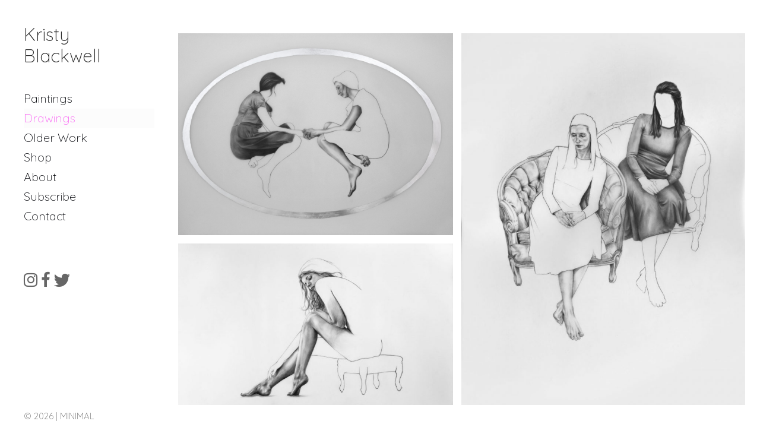

--- FILE ---
content_type: text/html; charset=UTF-8
request_url: https://kristyblackwell.com/drawings/
body_size: 16046
content:
<!DOCTYPE html>
<html lang="en-US">

<head>
<meta charset="UTF-8" />
<title>Drawings &#8211; Kristy Blackwell</title>
<meta name='robots' content='max-image-preview:large' />
	<style>img:is([sizes="auto" i], [sizes^="auto," i]) { contain-intrinsic-size: 3000px 1500px }</style>
	<meta name="viewport" content="width=device-width, initial-scale=1" />
<meta name="generator" content="Made 3.3.15" />
<link rel='dns-prefetch' href='//fonts.googleapis.com' />
<link rel="alternate" type="application/rss+xml" title="Kristy Blackwell &raquo; Feed" href="https://kristyblackwell.com/feed/" />
<link rel="alternate" type="application/rss+xml" title="Kristy Blackwell &raquo; Comments Feed" href="https://kristyblackwell.com/comments/feed/" />
<link rel="pingback" href="https://kristyblackwell.com/xmlrpc.php" />
		<!-- This site uses the Google Analytics by MonsterInsights plugin v9.11.1 - Using Analytics tracking - https://www.monsterinsights.com/ -->
		<!-- Note: MonsterInsights is not currently configured on this site. The site owner needs to authenticate with Google Analytics in the MonsterInsights settings panel. -->
					<!-- No tracking code set -->
				<!-- / Google Analytics by MonsterInsights -->
		<script type="text/javascript">
/* <![CDATA[ */
window._wpemojiSettings = {"baseUrl":"https:\/\/s.w.org\/images\/core\/emoji\/16.0.1\/72x72\/","ext":".png","svgUrl":"https:\/\/s.w.org\/images\/core\/emoji\/16.0.1\/svg\/","svgExt":".svg","source":{"concatemoji":"https:\/\/kristyblackwell.com\/wp-includes\/js\/wp-emoji-release.min.js?ver=6.8.3"}};
/*! This file is auto-generated */
!function(s,n){var o,i,e;function c(e){try{var t={supportTests:e,timestamp:(new Date).valueOf()};sessionStorage.setItem(o,JSON.stringify(t))}catch(e){}}function p(e,t,n){e.clearRect(0,0,e.canvas.width,e.canvas.height),e.fillText(t,0,0);var t=new Uint32Array(e.getImageData(0,0,e.canvas.width,e.canvas.height).data),a=(e.clearRect(0,0,e.canvas.width,e.canvas.height),e.fillText(n,0,0),new Uint32Array(e.getImageData(0,0,e.canvas.width,e.canvas.height).data));return t.every(function(e,t){return e===a[t]})}function u(e,t){e.clearRect(0,0,e.canvas.width,e.canvas.height),e.fillText(t,0,0);for(var n=e.getImageData(16,16,1,1),a=0;a<n.data.length;a++)if(0!==n.data[a])return!1;return!0}function f(e,t,n,a){switch(t){case"flag":return n(e,"\ud83c\udff3\ufe0f\u200d\u26a7\ufe0f","\ud83c\udff3\ufe0f\u200b\u26a7\ufe0f")?!1:!n(e,"\ud83c\udde8\ud83c\uddf6","\ud83c\udde8\u200b\ud83c\uddf6")&&!n(e,"\ud83c\udff4\udb40\udc67\udb40\udc62\udb40\udc65\udb40\udc6e\udb40\udc67\udb40\udc7f","\ud83c\udff4\u200b\udb40\udc67\u200b\udb40\udc62\u200b\udb40\udc65\u200b\udb40\udc6e\u200b\udb40\udc67\u200b\udb40\udc7f");case"emoji":return!a(e,"\ud83e\udedf")}return!1}function g(e,t,n,a){var r="undefined"!=typeof WorkerGlobalScope&&self instanceof WorkerGlobalScope?new OffscreenCanvas(300,150):s.createElement("canvas"),o=r.getContext("2d",{willReadFrequently:!0}),i=(o.textBaseline="top",o.font="600 32px Arial",{});return e.forEach(function(e){i[e]=t(o,e,n,a)}),i}function t(e){var t=s.createElement("script");t.src=e,t.defer=!0,s.head.appendChild(t)}"undefined"!=typeof Promise&&(o="wpEmojiSettingsSupports",i=["flag","emoji"],n.supports={everything:!0,everythingExceptFlag:!0},e=new Promise(function(e){s.addEventListener("DOMContentLoaded",e,{once:!0})}),new Promise(function(t){var n=function(){try{var e=JSON.parse(sessionStorage.getItem(o));if("object"==typeof e&&"number"==typeof e.timestamp&&(new Date).valueOf()<e.timestamp+604800&&"object"==typeof e.supportTests)return e.supportTests}catch(e){}return null}();if(!n){if("undefined"!=typeof Worker&&"undefined"!=typeof OffscreenCanvas&&"undefined"!=typeof URL&&URL.createObjectURL&&"undefined"!=typeof Blob)try{var e="postMessage("+g.toString()+"("+[JSON.stringify(i),f.toString(),p.toString(),u.toString()].join(",")+"));",a=new Blob([e],{type:"text/javascript"}),r=new Worker(URL.createObjectURL(a),{name:"wpTestEmojiSupports"});return void(r.onmessage=function(e){c(n=e.data),r.terminate(),t(n)})}catch(e){}c(n=g(i,f,p,u))}t(n)}).then(function(e){for(var t in e)n.supports[t]=e[t],n.supports.everything=n.supports.everything&&n.supports[t],"flag"!==t&&(n.supports.everythingExceptFlag=n.supports.everythingExceptFlag&&n.supports[t]);n.supports.everythingExceptFlag=n.supports.everythingExceptFlag&&!n.supports.flag,n.DOMReady=!1,n.readyCallback=function(){n.DOMReady=!0}}).then(function(){return e}).then(function(){var e;n.supports.everything||(n.readyCallback(),(e=n.source||{}).concatemoji?t(e.concatemoji):e.wpemoji&&e.twemoji&&(t(e.twemoji),t(e.wpemoji)))}))}((window,document),window._wpemojiSettings);
/* ]]> */
</script>
<style id='classic-theme-styles-inline-css' type='text/css'>
/*! This file is auto-generated */
.wp-block-button__link{color:#fff;background-color:#32373c;border-radius:9999px;box-shadow:none;text-decoration:none;padding:calc(.667em + 2px) calc(1.333em + 2px);font-size:1.125em}.wp-block-file__button{background:#32373c;color:#fff;text-decoration:none}
</style>
<link rel='stylesheet' id='convertkit-broadcasts-css' href='https://kristyblackwell.com/wp-content/plugins/convertkit/resources/frontend/css/broadcasts.css?ver=3.1.4' type='text/css' media='all' />
<link rel='stylesheet' id='convertkit-button-css' href='https://kristyblackwell.com/wp-content/plugins/convertkit/resources/frontend/css/button.css?ver=3.1.4' type='text/css' media='all' />
<link rel='stylesheet' id='convertkit-form-css' href='https://kristyblackwell.com/wp-content/plugins/convertkit/resources/frontend/css/form.css?ver=3.1.4' type='text/css' media='all' />
<link rel='stylesheet' id='convertkit-form-builder-field-css' href='https://kristyblackwell.com/wp-content/plugins/convertkit/resources/frontend/css/form-builder.css?ver=3.1.4' type='text/css' media='all' />
<link rel='stylesheet' id='convertkit-form-builder-css' href='https://kristyblackwell.com/wp-content/plugins/convertkit/resources/frontend/css/form-builder.css?ver=3.1.4' type='text/css' media='all' />
<style id='global-styles-inline-css' type='text/css'>
:root{--wp--preset--aspect-ratio--square: 1;--wp--preset--aspect-ratio--4-3: 4/3;--wp--preset--aspect-ratio--3-4: 3/4;--wp--preset--aspect-ratio--3-2: 3/2;--wp--preset--aspect-ratio--2-3: 2/3;--wp--preset--aspect-ratio--16-9: 16/9;--wp--preset--aspect-ratio--9-16: 9/16;--wp--preset--color--black: #22292f;--wp--preset--color--cyan-bluish-gray: #abb8c3;--wp--preset--color--white: #ffffff;--wp--preset--color--pale-pink: #f78da7;--wp--preset--color--vivid-red: #cf2e2e;--wp--preset--color--luminous-vivid-orange: #ff6900;--wp--preset--color--luminous-vivid-amber: #fcb900;--wp--preset--color--light-green-cyan: #7bdcb5;--wp--preset--color--vivid-green-cyan: #00d084;--wp--preset--color--pale-cyan-blue: #8ed1fc;--wp--preset--color--vivid-cyan-blue: #0693e3;--wp--preset--color--vivid-purple: #9b51e0;--wp--preset--color--red-darkest: #3b0d0c;--wp--preset--color--green-darkest: #0f2f21;--wp--preset--color--blue-darkest: #12283a;--wp--preset--color--yellow-darkest: #453411;--wp--preset--color--green-darker: #1a4731;--wp--preset--color--red-darker: #621b18;--wp--preset--color--blue-darker: #1c3d5a;--wp--preset--color--yellow-darker: #684f1d;--wp--preset--color--gray-darkest: #3d4852;--wp--preset--color--red-dark: #cc1f1a;--wp--preset--color--green-dark: #1f9d55;--wp--preset--color--red: #e3342f;--wp--preset--color--gray-darker: #606f7b;--wp--preset--color--blue-dark: #2779bd;--wp--preset--color--green: #38c172;--wp--preset--color--red-light: #ef5753;--wp--preset--color--blue: #3490dc;--wp--preset--color--green-light: #51d88a;--wp--preset--color--gray-dark: #8795a1;--wp--preset--color--yellow-dark: #f2d024;--wp--preset--color--blue-light: #6cb2eb;--wp--preset--color--yellow: #ffed4a;--wp--preset--color--gray: #b8c2cc;--wp--preset--color--red-lighter: #f9acaa;--wp--preset--color--green-lighter: #a2f5bf;--wp--preset--color--yellow-light: #fff382;--wp--preset--color--blue-lighter: #bcdefa;--wp--preset--color--gray-light: #dae1e7;--wp--preset--color--yellow-lighter: #fff9c2;--wp--preset--color--green-lightest: #e3fcec;--wp--preset--color--red-lightest: #fcebea;--wp--preset--color--gray-lighter: #f1f5f8;--wp--preset--color--yellow-lightest: #fcfbeb;--wp--preset--color--blue-lightest: #eff8ff;--wp--preset--color--gray-lightest: #f8fafc;--wp--preset--gradient--vivid-cyan-blue-to-vivid-purple: linear-gradient(135deg,rgba(6,147,227,1) 0%,rgb(155,81,224) 100%);--wp--preset--gradient--light-green-cyan-to-vivid-green-cyan: linear-gradient(135deg,rgb(122,220,180) 0%,rgb(0,208,130) 100%);--wp--preset--gradient--luminous-vivid-amber-to-luminous-vivid-orange: linear-gradient(135deg,rgba(252,185,0,1) 0%,rgba(255,105,0,1) 100%);--wp--preset--gradient--luminous-vivid-orange-to-vivid-red: linear-gradient(135deg,rgba(255,105,0,1) 0%,rgb(207,46,46) 100%);--wp--preset--gradient--very-light-gray-to-cyan-bluish-gray: linear-gradient(135deg,rgb(238,238,238) 0%,rgb(169,184,195) 100%);--wp--preset--gradient--cool-to-warm-spectrum: linear-gradient(135deg,rgb(74,234,220) 0%,rgb(151,120,209) 20%,rgb(207,42,186) 40%,rgb(238,44,130) 60%,rgb(251,105,98) 80%,rgb(254,248,76) 100%);--wp--preset--gradient--blush-light-purple: linear-gradient(135deg,rgb(255,206,236) 0%,rgb(152,150,240) 100%);--wp--preset--gradient--blush-bordeaux: linear-gradient(135deg,rgb(254,205,165) 0%,rgb(254,45,45) 50%,rgb(107,0,62) 100%);--wp--preset--gradient--luminous-dusk: linear-gradient(135deg,rgb(255,203,112) 0%,rgb(199,81,192) 50%,rgb(65,88,208) 100%);--wp--preset--gradient--pale-ocean: linear-gradient(135deg,rgb(255,245,203) 0%,rgb(182,227,212) 50%,rgb(51,167,181) 100%);--wp--preset--gradient--electric-grass: linear-gradient(135deg,rgb(202,248,128) 0%,rgb(113,206,126) 100%);--wp--preset--gradient--midnight: linear-gradient(135deg,rgb(2,3,129) 0%,rgb(40,116,252) 100%);--wp--preset--font-size--small: 16px;--wp--preset--font-size--medium: 19px;--wp--preset--font-size--large: 22px;--wp--preset--font-size--x-large: 42px;--wp--preset--font-size--fine: 13px;--wp--preset--font-size--diminutive: 14px;--wp--preset--font-size--tiny: 15px;--wp--preset--font-size--extra-large: 25px;--wp--preset--font-size--huge: 30px;--wp--preset--font-size--gargantuan: 36px;--wp--preset--font-size--colossal: 44px;--wp--preset--spacing--20: 0.44rem;--wp--preset--spacing--30: 0.67rem;--wp--preset--spacing--40: 1rem;--wp--preset--spacing--50: 1.5rem;--wp--preset--spacing--60: 2.25rem;--wp--preset--spacing--70: 3.38rem;--wp--preset--spacing--80: 5.06rem;--wp--preset--shadow--natural: 6px 6px 9px rgba(0, 0, 0, 0.2);--wp--preset--shadow--deep: 12px 12px 50px rgba(0, 0, 0, 0.4);--wp--preset--shadow--sharp: 6px 6px 0px rgba(0, 0, 0, 0.2);--wp--preset--shadow--outlined: 6px 6px 0px -3px rgba(255, 255, 255, 1), 6px 6px rgba(0, 0, 0, 1);--wp--preset--shadow--crisp: 6px 6px 0px rgba(0, 0, 0, 1);}:where(.is-layout-flex){gap: 0.5em;}:where(.is-layout-grid){gap: 0.5em;}body .is-layout-flex{display: flex;}.is-layout-flex{flex-wrap: wrap;align-items: center;}.is-layout-flex > :is(*, div){margin: 0;}body .is-layout-grid{display: grid;}.is-layout-grid > :is(*, div){margin: 0;}:where(.wp-block-columns.is-layout-flex){gap: 2em;}:where(.wp-block-columns.is-layout-grid){gap: 2em;}:where(.wp-block-post-template.is-layout-flex){gap: 1.25em;}:where(.wp-block-post-template.is-layout-grid){gap: 1.25em;}.has-black-color{color: var(--wp--preset--color--black) !important;}.has-cyan-bluish-gray-color{color: var(--wp--preset--color--cyan-bluish-gray) !important;}.has-white-color{color: var(--wp--preset--color--white) !important;}.has-pale-pink-color{color: var(--wp--preset--color--pale-pink) !important;}.has-vivid-red-color{color: var(--wp--preset--color--vivid-red) !important;}.has-luminous-vivid-orange-color{color: var(--wp--preset--color--luminous-vivid-orange) !important;}.has-luminous-vivid-amber-color{color: var(--wp--preset--color--luminous-vivid-amber) !important;}.has-light-green-cyan-color{color: var(--wp--preset--color--light-green-cyan) !important;}.has-vivid-green-cyan-color{color: var(--wp--preset--color--vivid-green-cyan) !important;}.has-pale-cyan-blue-color{color: var(--wp--preset--color--pale-cyan-blue) !important;}.has-vivid-cyan-blue-color{color: var(--wp--preset--color--vivid-cyan-blue) !important;}.has-vivid-purple-color{color: var(--wp--preset--color--vivid-purple) !important;}.has-black-background-color{background-color: var(--wp--preset--color--black) !important;}.has-cyan-bluish-gray-background-color{background-color: var(--wp--preset--color--cyan-bluish-gray) !important;}.has-white-background-color{background-color: var(--wp--preset--color--white) !important;}.has-pale-pink-background-color{background-color: var(--wp--preset--color--pale-pink) !important;}.has-vivid-red-background-color{background-color: var(--wp--preset--color--vivid-red) !important;}.has-luminous-vivid-orange-background-color{background-color: var(--wp--preset--color--luminous-vivid-orange) !important;}.has-luminous-vivid-amber-background-color{background-color: var(--wp--preset--color--luminous-vivid-amber) !important;}.has-light-green-cyan-background-color{background-color: var(--wp--preset--color--light-green-cyan) !important;}.has-vivid-green-cyan-background-color{background-color: var(--wp--preset--color--vivid-green-cyan) !important;}.has-pale-cyan-blue-background-color{background-color: var(--wp--preset--color--pale-cyan-blue) !important;}.has-vivid-cyan-blue-background-color{background-color: var(--wp--preset--color--vivid-cyan-blue) !important;}.has-vivid-purple-background-color{background-color: var(--wp--preset--color--vivid-purple) !important;}.has-black-border-color{border-color: var(--wp--preset--color--black) !important;}.has-cyan-bluish-gray-border-color{border-color: var(--wp--preset--color--cyan-bluish-gray) !important;}.has-white-border-color{border-color: var(--wp--preset--color--white) !important;}.has-pale-pink-border-color{border-color: var(--wp--preset--color--pale-pink) !important;}.has-vivid-red-border-color{border-color: var(--wp--preset--color--vivid-red) !important;}.has-luminous-vivid-orange-border-color{border-color: var(--wp--preset--color--luminous-vivid-orange) !important;}.has-luminous-vivid-amber-border-color{border-color: var(--wp--preset--color--luminous-vivid-amber) !important;}.has-light-green-cyan-border-color{border-color: var(--wp--preset--color--light-green-cyan) !important;}.has-vivid-green-cyan-border-color{border-color: var(--wp--preset--color--vivid-green-cyan) !important;}.has-pale-cyan-blue-border-color{border-color: var(--wp--preset--color--pale-cyan-blue) !important;}.has-vivid-cyan-blue-border-color{border-color: var(--wp--preset--color--vivid-cyan-blue) !important;}.has-vivid-purple-border-color{border-color: var(--wp--preset--color--vivid-purple) !important;}.has-vivid-cyan-blue-to-vivid-purple-gradient-background{background: var(--wp--preset--gradient--vivid-cyan-blue-to-vivid-purple) !important;}.has-light-green-cyan-to-vivid-green-cyan-gradient-background{background: var(--wp--preset--gradient--light-green-cyan-to-vivid-green-cyan) !important;}.has-luminous-vivid-amber-to-luminous-vivid-orange-gradient-background{background: var(--wp--preset--gradient--luminous-vivid-amber-to-luminous-vivid-orange) !important;}.has-luminous-vivid-orange-to-vivid-red-gradient-background{background: var(--wp--preset--gradient--luminous-vivid-orange-to-vivid-red) !important;}.has-very-light-gray-to-cyan-bluish-gray-gradient-background{background: var(--wp--preset--gradient--very-light-gray-to-cyan-bluish-gray) !important;}.has-cool-to-warm-spectrum-gradient-background{background: var(--wp--preset--gradient--cool-to-warm-spectrum) !important;}.has-blush-light-purple-gradient-background{background: var(--wp--preset--gradient--blush-light-purple) !important;}.has-blush-bordeaux-gradient-background{background: var(--wp--preset--gradient--blush-bordeaux) !important;}.has-luminous-dusk-gradient-background{background: var(--wp--preset--gradient--luminous-dusk) !important;}.has-pale-ocean-gradient-background{background: var(--wp--preset--gradient--pale-ocean) !important;}.has-electric-grass-gradient-background{background: var(--wp--preset--gradient--electric-grass) !important;}.has-midnight-gradient-background{background: var(--wp--preset--gradient--midnight) !important;}.has-small-font-size{font-size: var(--wp--preset--font-size--small) !important;}.has-medium-font-size{font-size: var(--wp--preset--font-size--medium) !important;}.has-large-font-size{font-size: var(--wp--preset--font-size--large) !important;}.has-x-large-font-size{font-size: var(--wp--preset--font-size--x-large) !important;}
:where(.wp-block-post-template.is-layout-flex){gap: 1.25em;}:where(.wp-block-post-template.is-layout-grid){gap: 1.25em;}
:where(.wp-block-columns.is-layout-flex){gap: 2em;}:where(.wp-block-columns.is-layout-grid){gap: 2em;}
:root :where(.wp-block-pullquote){font-size: 1.5em;line-height: 1.6;}
</style>
<link rel='stylesheet' id='wp-components-css' href='https://kristyblackwell.com/wp-includes/css/dist/components/style.min.css?ver=6.8.3' type='text/css' media='all' />
<link rel='stylesheet' id='godaddy-styles-css' href='https://kristyblackwell.com/wp-content/mu-plugins/vendor/wpex/godaddy-launch/includes/Dependencies/GoDaddy/Styles/build/latest.css?ver=2.0.2' type='text/css' media='all' />
<link rel='stylesheet' id='made-photoswipe-css' href='https://kristyblackwell.com/wp-content/themes/made/assets/css/photoswipe.css?id=8573c916a4558eecb197' type='text/css' media='all' />
<link rel='stylesheet' id='made-screen-css' href='https://kristyblackwell.com/wp-content/themes/made/assets/css/screen.css?id=f068d3e21208e55216ff' type='text/css' media='all' />
<style id='made-screen-inline-css' type='text/css'>

			.site-header .navbar .navbar-nav .nav-link {
				color: #06070c;
			}

			.site-header .navbar .navbar-nav .nav-link:hover,
			.site-header .navbar .navbar-nav .nav-link:focus {
				color: #f966f4;
			}

			.site-header .navbar .navbar-nav .dropdown-menu .dropdown-item,
			.site-header__left .navbar .data-menu .dropdown-item,
			.cascade-menu__wrap .data-menu .dropdown-item {
				color: #000a03;
			}

			.site-header .navbar .navbar-nav > .active .nav-link,
			.site-header .navbar .navbar-nav .dropdown-menu .dropdown-item:hover,
			.site-header .navbar .navbar-nav .dropdown-menu .dropdown-item:focus,
			.site-header .navbar .navbar-nav .dropdown-menu .active .dropdown-item,
			.site-header__left .navbar .data-menu .active .dropdown-item,
			.site-header__left .navbar .data-menu .dropdown-item:hover,
			.site-header__left .navbar .data-menu .dropdown-item:focus,
			.site-header__left .menu-style-cascade .navbar-nav .current-menu-ancestor .nav-link,
			.site-header__left .menu-style-cascade .navbar-nav .current-menu-ancestor .nav-link:hover,
			.site-header__left .menu-style-cascade .navbar-nav .current-menu-ancestor .nav-link:focus,
			.site-header__left .menu-style-cascade .data-menu .current-menu-ancestor .dropdown-item,
			.site-header__left .menu-style-cascade .data-menu .current-menu-ancestor .dropdown-item:hover,
			.site-header__left .menu-style-cascade .data-menu .current-menu-ancestor .dropdown-item:focus,
			.cascade-menu__wrap .data-menu .active .dropdown-item,
			.cascade-menu__wrap .data-menu .dropdown-item:hover,
			.cascade-menu__wrap .data-menu .dropdown-item:focus,
			.site-header__left .menu-style-tree .navbar-nav .current-menu-ancestor .nav-link,
			.site-header__left .menu-style-tree .navbar-nav .current-menu-ancestor .nav-link:hover,
			.site-header__left .menu-style-tree .navbar-nav .current-menu-ancestor .nav-link:focus {
				color: #f966f4;
			}

			.site-header .navbar .navbar-nav .dropdown-menu,
			.site-header .navbar .navbar-nav .dropdown-menu .dropdown-item,
			.site-header__left .navbar .data-menu .dropdown-item,
			.cascade-menu__wrap .data-menu .dropdown-item {
				background-color: #ffffff;
			}

			.site-header .navbar .navbar-nav .dropdown-menu::before,
			.site-header .navbar .navbar-nav .dropdown::after,
			.navbar-nav:not(.sm-collapsible) li.dropdown::before {
				border-bottom-color: #ffffff;
			}

			.site-header .navbar .navbar-nav .dropdown-menu {
				border-color: #ffffff;
			}

			.site-header__left .navbar .navbar-nav > .active .nav-link,
			.site-header .navbar .navbar-nav .dropdown-menu .dropdown-item:hover,
			.site-header .navbar .navbar-nav .dropdown-menu .dropdown-item:focus,
			.site-header .navbar .navbar-nav .dropdown-menu .active .dropdown-item,
			.site-header__left .navbar .data-menu .active .dropdown-item,
			.site-header__left .navbar .data-menu .dropdown-item:hover,
			.site-header__left .navbar .data-menu .dropdown-item:focus,
			.site-header__left .menu-style-cascade .navbar-nav .current-menu-ancestor .nav-link,
			.site-header__left .menu-style-cascade .navbar-nav .current-menu-ancestor .nav-link:hover,
			.site-header__left .menu-style-cascade .navbar-nav .current-menu-ancestor .nav-link:focus,
			.site-header__left .menu-style-cascade .data-menu .current-menu-ancestor .dropdown-item,
			.site-header__left .menu-style-cascade .data-menu .current-menu-ancestor .dropdown-item:hover,
			.site-header__left .menu-style-cascade .data-menu .current-menu-ancestor .dropdown-item:focus,
			.cascade-menu__wrap .data-menu .active .dropdown-item,
			.cascade-menu__wrap .data-menu .dropdown-item:hover,
			.cascade-menu__wrap .data-menu .dropdown-item:focus,
			.site-header__left .menu-style-tree .navbar-nav .current-menu-ancestor .nav-link,
			.site-header__left .menu-style-tree .navbar-nav .current-menu-ancestor .nav-link:hover,
			.site-header__left .menu-style-tree .navbar-nav .current-menu-ancestor .nav-link:focus {
				background-color: #fcfcfc;
			}
		
			.site-header__left .navbar .navbar-nav .data-menu,
			.site-header__left .navbar .navbar-nav .data-menu__hr {
				border-color: #606060;
			}
			
			.site-header__left .navbar .navbar-nav .nav-link,
			.site-header__left .navbar .navbar-nav .dropdown-item {
				border-color: rgba(255,255,255,0);
			}
		
				.site-header__left .navbar .navbar-nav .nav-link,
				.site-header__left .navbar .navbar-nav .dropdown-item {
				background-color: #ffffff;
				}
			
			.site-header__left .navbar .navbar-nav .nav-link:hover,
			.site-header__left .navbar .navbar-nav .nav-link:focus,
			.site-header__left .navbar .navbar-nav .dropdown-item:hover,
			.site-header__left .navbar .navbar-nav .dropdown-item:focus {
					background-color: #ffffff;
			}
			
			.has-offcanvas-mobile-header.push-content .offcanvas__header {
				background-color: rgba(0,0,0, 1);
			}

			.mlm-menu-wrap .menu__link {
				color: #e0e0e0;
			}

			.mlm-menu-wrap .menu__link:hover,
			.mlm-menu-wrap .menu__link:focus {
				color: #fcc9f5;
			}

			.mlm-menu-wrap .menu__link:hover,
			.mlm-menu-wrap .menu__link:focus {
				background-color: #222222;
			}

			.mlm-menu-wrap .menu__item {
				border-color: #000000;
			}

			.mlm-menu-wrap .menu__link[data-submenu]::after,
			.mlm-menu-wrap .back_menu__link::before {
				color: #e0e0e0;
			}
			
			.overlay__header {
				background-color: rgba(0,0,0, 1);
			}
			
			.menu__toggle.menu__toggle--active .menu__toggle-icon-inner,
			.menu__toggle.menu__toggle--active .menu__toggle-icon-inner::before,
			.menu__toggle.menu__toggle--active .menu__toggle-icon-inner::after,
			.menu__toggle-icon-inner,
			.menu__toggle-icon-inner::before,
			.menu__toggle-icon-inner::after {
				background-color: #000000;
			}

			.site-header .sm-navbar-collapsible .menu__toggle {
				color: #000000;
			}

			.site-header .sm-navbar-collapsible .navbar-collapse,
			.site-header .sm-navbar-collapsible .dropdown-menu,
			.site-header .sm-navbar-collapsible .navbar-nav .nav-link,
			.site-header .sm-navbar-collapsible .navbar-nav .dropdown-menu .dropdown-item {
				background-color: rgba(0,0,0, 1);
			}

			.site-header .sm-navbar-collapsible .navbar-nav .nav-link,
			.site-header .sm-navbar-collapsible .show .navbar-nav > .nav-link,
			.site-header .sm-navbar-collapsible .navbar-nav .dropdown-menu .dropdown-item {
				color: #e0e0e0;
			}

			.site-header .sm-navbar-collapsible .navbar-nav .nav-link:hover,
			.site-header .sm-navbar-collapsible .navbar-nav .nav-link:focus,
			.site-header .sm-navbar-collapsible .show .navbar-nav > .nav-link:hover,
			.site-header .sm-navbar-collapsible .show .navbar-nav > .nav-link:focus,
			.site-header .sm-navbar-collapsible .navbar-nav .dropdown-menu .dropdown-item:hover,
			.site-header .sm-navbar-collapsible .navbar-nav .dropdown-menu .dropdown-item:focus {
				color: #fcc9f5;
			}

			.site-header .sm-navbar-collapsible .navbar-nav .dropdown-menu {
				border-color: #000000;
			}

			.site-header .sm-navbar-collapsible .navbar-nav .dropdown-item:hover,
			.site-header .sm-navbar-collapsible .navbar-nav .dropdown-item:focus,
			.site-header .sm-navbar-collapsible .navbar-nav .nav-link:hover,
			.site-header .sm-navbar-collapsible .navbar-nav .nav-link:focus {
				background-color: #222222;
			}

			.site-header .sm-navbar-collapsible .navbar-nav .sub-arrow {
				color: #e0e0e0;
			}
		
			@media (min-width: 992px) {
				.site-header__left .menu--primary .navbar-nav,
				.site-header__left .menu--primary .data-menu {
					margin-top: 2rem;
					margin-bottom: 2rem;
				}
			}
			
			/*@media (min-width: 992px) {*/
				.site-header .navbar-nav .nav-item .nav-link,
				.site-header__left .navbar .data-menu .dropdown-item {
					padding-top: 0.375rem;
					padding-right: 0rem;
					padding-bottom: 0.37rem;
					padding-left: 0rem;
				}
			/*}*/
			
			.has-left-header .site-header__left .dropdown-item {
				padding-top: 0.375rem;
				padding-bottom: 0.37rem;
			}
			.layout-1c main.content,
	    .layout-1c-narrow  main.content {
	        padding-right: 0 !important;
	    }.layout-1c .content-sidebar-wrap .container-fluid {
			width: 100%;
			max-width: 1140px;
		}.layout-1c-narrow .content-sidebar-wrap .container-fluid {
			width: 100%;
			max-width: 960px;
		}.gallery-template {
		}.layout-2c-l .content-sidebar-wrap .container-fluid,
        .layout-2c-r .content-sidebar-wrap .container-fluid {
			width: 96%;
			max-width: 970px;
		}.has-left-header.layout-1c .content-sidebar-wrap .container-fluid,
        .has-left-header.layout-1c-narrow .content-sidebar-wrap .container-fluid {
			margin-left: 0;
		}
			.site-inner {
				padding-top: 0rem;
				padding-right: 1.5rem;
				padding-bottom: 0rem;
				padding-left: 1.5rem;
			}
			

			@media (min-width: 992px) {
				.site-inner {
					padding-top: 2.5rem;
					padding-right: 2.5rem;
					padding-bottom: 0rem;
					padding-left: 0rem;
				}
			}
			
				.gallery-template:not(.has-left-header) .site-inner {
				    padding-top: 0;
				    padding-bottom: 0;
				}
			html { font-size: 16px !important;}body, .tooltip, .popover { font-size: 18px !important;}
			.full-screen-search .full-screen-search-form .search-field::-webkit-input-placeholder,
			.full-screen-search .full-screen-search-form .search-field {
				color: 555555;
			}
			
			.full-screen-search-close {
				color: 555555;
			}
			
			.full-screen-search {
				background-color: rgba(255,255,255, 0.98);
			}
			
			.full-screen-search .full-screen-search-form,
			.full-screen-search .full-screen-search-form .search-field {
				background-color: rgba(255,255,255, 1);
			}
			.site-footer__wrap { color: #666666;}.site-footer__wrap {
			background-color: #ffffff;
		}
			.site-footer .site-footer__wrap {
				padding-top: 0.5rem;
				padding-right: calc( 2.5rem - 15px );
				padding-bottom: 0.5rem;
				padding-left: calc( 2.5rem - 15px );
			}
			@media (min-width: 992px) {
				.site-footer .site-footer__wrap {
					padding-top: 0.5rem;
					padding-right: calc( 2.5rem - 15px );
					padding-bottom: 0.5rem;
					padding-left: calc( 2.5rem - 15px );
				}
			}
			
					@media (min-width: 992px) {

						.has-left-header .site-header__left {
							width: 300px;
						}

						.has-left-header .site-inner {
							width: calc(100% - 300px);
						}
					}
				
				.site-header {
					background-color: #ffffff;
				}
			.has-left-header .site-header {
				padding-top: 0;
				padding-right: 1.5rem;
				padding-bottom: 0;
				padding-left: 1.5rem;
			}

			@media (max-width: 991px) {
				.has-left-header .site-header .site-header__inner .navbar {
					padding-top: 1rem;
					padding-bottom: 1.25rem;
				}
			}
			
			@media (min-width: 992px) {
				.has-left-header .site-header {
					padding-top: 2.5rem;
					padding-right: 2.5rem;
					padding-bottom: 2.5rem;
					padding-left: 2.5rem;
				}
			}
			
			body:not(.has-left-header) .site-header .site-header__inner .navbar  {
				padding-top: 1rem;
				padding-right: 1.5rem;
				padding-bottom: 1.25rem;
				padding-left: 1.5rem;
			}
			@media (min-width: 992px) {
				body:not(.has-left-header) .site-header .site-header__inner .navbar {
					padding-top: 2.5rem;
					padding-right: 2.5rem;
					padding-bottom: 2.5rem;
					padding-left: 2.5rem;
				}
			}
			.site-header__title { color: #282828;}.site-header__title:hover { color: #fc46e4;}.site-header__description { color: #ffffff;}.social__icons a { color: #666666;}.social__icons a.social__icon--size-customize { font-size: 1.7rem;}.site-header__left .social__icons {padding-top: 2.4rem;padding-bottom: 2.4rem;}
			a,
			.editor-writing-flow a {
				color: #fc1ede;
			}
			a:hover,
			a:focus,
			.editor-writing-flow a:hover,
			.editor-writing-flow a:focus {
				color: #25c1e8;
			}
			body,
			.editor-writing-flow,
			.editor-writing-flow p {
				color: #555555;
			}
			.entry__title,
			.entry-title,
			.editor-post-title__block .editor-post-title__input,
			.editor-post-title__block .editor-post-title__input:focus {
				color: #333333;
			}
			.entry__meta {
				color: #999999;
			}
			.wp-caption-text,
			.entry__content figcaption:not(.blockgallery--caption) {
				color: #000000;
			}
			.widget {
				color: #555555;
			}
			.widget__title {
				color: #555555;
			}
			blockquote,
			.blockquote,
			.wp-block-pullquote {
				color: #333333;
				/*border-left-color: #02bf5d;*/
				border-color: #02bf5d;
			}
			blockquote small,
			blockquote cite,
			blockquote footer,
			.blockquote-footer,
			.wp-block-quote__citation {
				color: rgb(84.15,84.15,84.15);
			}
			.wp-block-gallery-core.is-cropped {
				margin-right: -8px;
				margin-left: -8px;
			}
			.wp-block-gallery-core.is-cropped .blocks-gallery-item {
				margin: 8px;
			}
			.wp-block-gallery-core.is-cropped .blocks-gallery-item {
				width: calc( 100% / 1 - 16px);
			}
			@media (min-width: 480px) {
				.wp-block-gallery-core.is-cropped .blocks-gallery-item {
					width: calc( 100% / 2 - 16px);
				}
			}
		
			.wp-block-gallery-core.is-cropped.columns-1 .blocks-gallery-item {
				width: calc( 100% / 1 - 16px);
			}@media (min-width: 600px) {
					.wp-block-gallery-core.is-cropped.columns-2 .blocks-gallery-item {
						width: calc( 100% / 2 - 16px);
					}
					.wp-block-gallery-core.is-cropped.columns-3 .blocks-gallery-item {
						width: calc( 100% / 3 - 16px);
					}
					.wp-block-gallery-core.is-cropped.columns-4 .blocks-gallery-item {
						width: calc( 100% / 4 - 16px);
					}
					.wp-block-gallery-core.is-cropped.columns-5 .blocks-gallery-item {
						width: calc( 100% / 5 - 16px);
					}
					.wp-block-gallery-core.is-cropped.columns-6 .blocks-gallery-item {
						width: calc( 100% / 6 - 16px);
					}
					.wp-block-gallery-core.is-cropped.columns-7 .blocks-gallery-item {
						width: calc( 100% / 7 - 16px);
					}
					.wp-block-gallery-core.is-cropped.columns-8 .blocks-gallery-item {
						width: calc( 100% / 8 - 16px);
					}
					.wp-block-gallery-core.is-cropped.columns-9 .blocks-gallery-item {
						width: calc( 100% / 9 - 16px);
					}}
			.wp-block-gallery-core.is-cropped .blocks-gallery-item figcaption {
				color: #555555;
			}
			.wp-block-gallery-core.is-cropped .blocks-gallery-item:hover figcaption {
				color: #555555;
			}
			.wp-block-gallery-core.is-cropped .blocks-gallery-item:hover .overlay,
			.wp-block-gallery-core.is-cropped .blocks-gallery-item.hover .overlay,
			.wp-block-gallery-core.is-cropped.caption-visible .blocks-gallery-item .overlay {
				background-color: rgba(34,34,34, 0.7);
			}
			.wp-block-gallery-core.is-cropped.caption-type-standard .blocks-gallery-item figcaption {
				background-color: rgba(34,34,34, 0.7);
			}
			.has-masonry-grid.masonry-grid-active,
			.has-justified-grid.justified-grid-active {
				max-width: 100%;
				width: calc( 100% + 14px);
				max-width: calc( 100% + 14px);
			}
			.has-grid-align-right.masonry-grid-active {
				margin-left: -14px;
			}
			.has-grid-align-left.masonry-grid-active {
				margin-right: -14px;
			}
			.has-masonry-grid .blocks-gallery-item,
			.masonry-gallery-template .slider-wrap:not(.is-slider-mode-active) .gallery-type-slider .blocks-gallery-item,
			.wp-block-blockgallery-masonry.wp-block-blockgallery-stacked .blocks-gallery-item {
				margin-bottom: 14px;
			}
			.has-masonry-grid.masonry-grid-active .blocks-gallery-item {
				margin-bottom: 14px;
			}
			.has-masonry-grid.masonry-grid-active .blocks-gallery-item {
				width: calc( 100% - 14px);
			}
			.justified-grid-active {
				margin-bottom: 14px;
			}
				.has-masonry-grid.masonry-grid-active.columns-2 .blocks-gallery-item {
					width: calc( 100% / 2 - 14px);
				}
				.has-masonry-grid.masonry-grid-active.columns-3 .blocks-gallery-item {
					width: calc( 100% / 3 - 14px);
				}
				.has-masonry-grid.masonry-grid-active.columns-4 .blocks-gallery-item {
					width: calc( 100% / 4 - 14px);
				}
				.has-masonry-grid.masonry-grid-active.columns-5 .blocks-gallery-item {
					width: calc( 100% / 5 - 14px);
				}
				.has-masonry-grid.masonry-grid-active.columns-6 .blocks-gallery-item {
					width: calc( 100% / 6 - 14px);
				}
				.has-masonry-grid.masonry-grid-active.columns-7 .blocks-gallery-item {
					width: calc( 100% / 7 - 14px);
				}
				.has-masonry-grid.masonry-grid-active.columns-8 .blocks-gallery-item {
					width: calc( 100% / 8 - 14px);
				}
				.has-masonry-grid.masonry-grid-active.columns-9 .blocks-gallery-item {
					width: calc( 100% / 9 - 14px);
				}
				.has-masonry-grid.masonry-grid-active.columns-10 .blocks-gallery-item {
					width: calc( 100% / 10 - 14px);
				}
				.has-masonry-grid.masonry-grid-active.columns-11 .blocks-gallery-item {
					width: calc( 100% / 11 - 14px);
				}
				.has-masonry-grid.masonry-grid-active.columns-12 .blocks-gallery-item {
					width: calc( 100% / 12 - 14px);
				}
				.has-masonry-grid.masonry-grid-active.columns-13 .blocks-gallery-item {
					width: calc( 100% / 13 - 14px);
				}
				.has-masonry-grid.masonry-grid-active.columns-14 .blocks-gallery-item {
					width: calc( 100% / 14 - 14px);
				}
				.has-masonry-grid.masonry-grid-active.columns-15 .blocks-gallery-item {
					width: calc( 100% / 15 - 14px);
				}
				.has-masonry-grid.masonry-grid-active.columns-16 .blocks-gallery-item {
					width: calc( 100% / 16 - 14px);
				}
				.has-masonry-grid.masonry-grid-active.columns-17 .blocks-gallery-item {
					width: calc( 100% / 17 - 14px);
				}
				.has-masonry-grid.masonry-grid-active.columns-18 .blocks-gallery-item {
					width: calc( 100% / 18 - 14px);
				}
				.has-masonry-grid.masonry-grid-active.columns-19 .blocks-gallery-item {
					width: calc( 100% / 19 - 14px);
				}
				.has-masonry-grid.masonry-grid-active.columns-20 .blocks-gallery-item {
					width: calc( 100% / 20 - 14px);
				}
			.masonry-gallery-template .pswp__caption__center {
				text-align: center;
			}
			
			.is-slider-mode-active .horizontal-gallery-container {
				max-height: 500px;
			}
			
			.gallery-type-horizontal.wp-block-blockgallery-stacked .blocks-gallery-item {
				padding-bottom: 50px;
			}
			
			.horizontal-gallery-template .pswp__caption__center {
				text-align: center;
			}
			.slider-wrap .thumbnail-gallery-thumbs-container {
		    margin-top: 0px;
		}
			.thumbnail-gallery-template .pswp__caption__center {
				text-align: center;
			}
			

		
			.wp-block-blockgallery-vertical,
			.vertical-gallery-template.gallery-description-top-aligned .gallery-wrap  .gallery__description {
				width: 100%;
				max-width: 100%;
				margin: 0 auto;
			}
			.wp-block-blockgallery-vertical .blocks-gallery-item,
			.vertical-gallery-template.gallery-description-top-aligned .gallery-wrap  .gallery__description {
				padding-bottom: 10px;
			}
			
			@media (min-width: 768px) {
				.wp-block-blockgallery-vertical,
				.vertical-gallery-template.gallery-description-top-aligned .gallery-wrap  .gallery__description {
					max-width: 100%;
				}

				.wp-block-blockgallery-vertical .blocks-gallery-item,
				.vertical-gallery-template.gallery-description-top-aligned .gallery-wrap  .gallery__description {
					padding-bottom: 10px;
				}
			}
			.vertical-gallery-template .pswp__caption__center {
				text-align: center;
			}
			
				.magnific-cursor__icon {
					color: rgba(249,102,244, 0.7);
				}
			/*.wp-block-gallery-core.is-cropped .blocks-gallery-item figcaption,*/
			/*.masonry-grid-active .blocks-gallery-item figcaption,
			.justified-grid-active .blocks-gallery-item figcaption,*/
			.slider-wrap .blocks-gallery-item figcaption,
			.mfp-wrap .mfp-title {
				color: #555555;
			}
			/*.wp-block-gallery-core.is-cropped .blocks-gallery-item:hover figcaption,*/
			.masonry-grid-active .blocks-gallery-item:hover figcaption,
			.justified-grid-active .blocks-gallery-item:hover figcaption/*,
			.slider-wrap .blocks-gallery-item:hover figcaption*/ {
				color: #999999;
			}
			/*.wp-block-gallery-core.is-cropped .blocks-gallery-item figcaption p,*/
			/*.masonry-grid-active .blocks-gallery-item figcaption p,
			.justified-grid-active .blocks-gallery-item figcaption p,*/
			.slider-wrap .blocks-gallery-item figcaption p,
			.mfp-wrap .mfp-title p {
				color: #555555;
			}
			/*.wp-block-gallery-core.is-cropped .blocks-gallery-item:hover figcaption p,*/
			.masonry-grid-active .blocks-gallery-item:hover figcaption p,
			.justified-grid-active .blocks-gallery-item:hover figcaption p/*,
			.slider-wrap .blocks-gallery-item figcaption:hover p*/ {
				color: #555555;
			}
			.masonry-grid-active .blocks-gallery-item:hover .overlay,
			.masonry-grid-active .blocks-gallery-item.hover .overlay,
			.masonry-grid-active.caption-visible .blocks-gallery-item .overlay,
			.justified-grid-active .blocks-gallery-item:hover .overlay,
			.justified-grid-active .blocks-gallery-item.hover .overlay,
			.justified-grid-active.caption-visible .blocks-gallery-item .overlay {
				background-color: rgba(10,3,0, 0.06);
			}
			.masonry-grid-active.caption-type-standard .blocks-gallery-item figcaption,
			.justified-grid-active.caption-type-standard .blocks-gallery-item figcaption {
				background-color: rgba(10,3,0, 0.06);
			}
			.gallery-controls {
				color: #666666;
			}
			@media (min-width: 992px) {
				.has-left-header .site-footer .gallery-controls {
	    			position: fixed;
					left: 0;
					margin-left: 300px;
					width: calc(100% - 300px);
					padding-right: 2.5rem;
				}
				.has-left-header .site-footer .col-lg.column-1,
				.has-left-header .site-footer .col-lg.column-3 {
				    -ms-flex: 0 0 auto;
				    flex: 0 0 auto;
				    width: auto;
				    max-width: 100%;
				}
			}
			
			@media (min-width: 992px) {
				.site-header__left .gallery-controls::after {
					background-color: #ffffff;
				}
			}
			
			.wp-block-blockgallery-projects.masonry-grid-active .blocks-gallery-item figcaption {
				color: #333333;
			}
			.wp-block-blockgallery-projects.masonry-grid-active .blocks-gallery-item:hover figcaption {
				color: #ffffff;
			}
			.wp-block-blockgallery-projects.is-cropped .blocks-gallery-item:hover .overlay,
			.wp-block-blockgallery-projects.is-cropped .blocks-gallery-item.hover .overlay,
			.wp-block-blockgallery-projects.is-cropped.caption-visible .blocks-gallery-item .overlay {
				background-color: rgba(34,34,34, 0.75);
			}
			/*.wp-block-blockgallery-projects.is-cropped.caption-type-standard .blocks-gallery-item figcaption,*/
			.wp-block-blockgallery-projects.masonry-grid-active.caption-type-standard .blocks-gallery-item figcaption {
				background-color: rgba(34,34,34, 0.75);
			}
			.wp-block-blockgallery-projects.masonry-grid-active .blocks-gallery-item:hover .overlay,
			.wp-block-blockgallery-projects.masonry-grid-active .blocks-gallery-item.hover .overlay,
			.wp-block-blockgallery-projects.masonry-grid-active.caption-visible .blocks-gallery-item .overlay {
				background-color: rgba(34,34,34, 0.75);
			}
			.wp-block-blockgallery-projects.masonry-grid-active.caption-type-standard .blocks-gallery-item figcaption {
				background-color: rgba(34,34,34, 0.75);
			}
:root { --black: #22292f;--white: #ffffff;--gray-900: #3d4852;--gray-700: #606f7b;--gray-600: #8795a1;--gray-500: #b8c2cc;--gray-400: #dae1e7;--gray-300: #f1f5f8;--gray-100: #f8fafc;--red-900: #3b0d0c;--red-700: #621b18;--red-600: #cc1f1a;--red-500: #e3342f;--red-400: #ef5753;--red-300: #f9acaa;--red-100: #fcebea;--yellow-900: #453411;--yellow-700: #684f1d;--yellow-600: #f2d024;--yellow-500: #ffed4a;--yellow-400: #fff382;--yellow-300: #fff9c2;--yellow-100: #fcfbeb;--green-900: #0f2f21;--green-700: #1a4731;--green-600: #1f9d55;--green-500: #38c172;--green-400: #51d88a;--green-300: #a2f5bf;--green-100: #e3fcec;--blue-900: #12283a;--blue-700: #1c3d5a;--blue-600: #2779bd;--blue-500: #3490dc;--blue-400: #6cb2eb;--blue-300: #bcdefa;--blue-100: #eff8ff;--blockquote-border-color: #02bf5d; }body { --color-background: #ffffff; }
</style>
<link rel='stylesheet' id='theme-fonts-css' href='https://fonts.googleapis.com/css?family=Quicksand:300' type='text/css' media='all' />
<script type="text/javascript" src="https://kristyblackwell.com/wp-includes/js/jquery/jquery.min.js?ver=3.7.1" id="jquery-core-js"></script>
<script type="text/javascript" src="https://kristyblackwell.com/wp-includes/js/jquery/jquery-migrate.min.js?ver=3.4.1" id="jquery-migrate-js"></script>
<link rel="https://api.w.org/" href="https://kristyblackwell.com/wp-json/" /><link rel="alternate" title="JSON" type="application/json" href="https://kristyblackwell.com/wp-json/wp/v2/pages/182" /><link rel="EditURI" type="application/rsd+xml" title="RSD" href="https://kristyblackwell.com/xmlrpc.php?rsd" />
<meta name="generator" content="WordPress 6.8.3" />
<link rel="canonical" href="https://kristyblackwell.com/drawings/" />
<link rel='shortlink' href='https://kristyblackwell.com/?p=182' />
<link rel="alternate" title="oEmbed (JSON)" type="application/json+oembed" href="https://kristyblackwell.com/wp-json/oembed/1.0/embed?url=https%3A%2F%2Fkristyblackwell.com%2Fdrawings%2F" />
<link rel="alternate" title="oEmbed (XML)" type="text/xml+oembed" href="https://kristyblackwell.com/wp-json/oembed/1.0/embed?url=https%3A%2F%2Fkristyblackwell.com%2Fdrawings%2F&#038;format=xml" />
<meta name="p:domain_verify" content="a76226468468532ce87034a63d65b80d"/><style type="text/css" id="custom-background-css">
body.custom-background { background-color: #ffffff; }
</style>
	<link rel="shortcut icon" href="https://kristyblackwell.com/wp-content/uploads/2020/02/favicon120.jpg" type="image/x-icon"><link rel="apple-touch-icon" sizes="57x57" href="https://kristyblackwell.com/wp-content/uploads/2020/02/favicon.jpg"><link rel="apple-touch-icon" sizes="76x76" href="https://kristyblackwell.com/wp-content/uploads/2020/02/favicon76.jpg"><link rel="apple-touch-icon" sizes="120x120" href="https://kristyblackwell.com/wp-content/uploads/2020/02/favicon120.jpg"><link rel="apple-touch-icon" sizes="152x152" href="https://kristyblackwell.com/wp-content/uploads/2020/02/favicon157-copy.jpg"><style>#wpadminbar > #wp-toolbar > #wp-admin-bar-root-default
				 #wp-admin-bar-wp-logo > .ab-item .ab-icon:before {
					content: "";
				 }#wpadminbar > #wp-toolbar > #wp-admin-bar-root-default
				 #wp-admin-bar-wp-logo > .ab-item .ab-icon {background-image: url("https://kristyblackwell.com/wp-content/uploads/2020/02/favicon120.jpg") !important;background-repeat: no-repeat !important;
				 background-position: center center !important;
				 -webkit-background-size: cover; /* For WebKit*/
				 -moz-background-size: cover;    /* Mozilla*/
				 -o-background-size: cover;      /* Opera*/
				 background-size: cover;         /* Generic*/
				 padding: 0;
				 margin: 0;
				 position: relative;
				 width: 24px;
				 height: 24px;
				 margin-top: 4px;}</style>
<style type="text/css" id="theme-fonts-rules-css">.site-header__title {  font-family: "Quicksand","Helvetica Neue",Helvetica,Arial,sans-serif;  font-weight: 300;  font-style: normal;  font-size: 1.875rem;  } .site-header__description {  font-family: "Quicksand","Helvetica Neue",Helvetica,Arial,sans-serif;  font-weight: 300;  font-style: normal;  font-size: 1rem;  } h1, h2, h3, h4, h5, h6, .h1, .h2, .h3, .h4, .h5, .h6 {  font-family: "Quicksand","Helvetica Neue",Helvetica,Arial,sans-serif;  font-weight: 300;  font-style: normal;  } .entry .entry__title, .entry .entry-title {  font-family: "Quicksand","Helvetica Neue",Helvetica,Arial,sans-serif;  font-weight: 300;  font-style: normal;  font-size: 2.5rem;  } body, .tooltip, .popover {  font-family: "Quicksand","Helvetica Neue",Helvetica,Arial,sans-serif;  font-weight: 300;  font-style: normal;  line-height: 1.5;  } .navbar-nav .nav-item .nav-link, .navbar-nav .dropdown-menu .dropdown-item, .site-header__left .menu--primary .data-menu .dropdown-item {  font-family: "Quicksand","Helvetica Neue",Helvetica,Arial,sans-serif;  font-weight: 300;  font-style: normal;  font-size: 1.25rem;  line-height: 1;  } .mlm-menu-wrap .menu__link {  font-family: "Quicksand","Helvetica Neue",Helvetica,Arial,sans-serif;  font-weight: 300;  font-style: normal;  font-size: 1rem;  line-height: 1;  } .wp-caption-text, .entry__content figcaption:not(.blockgallery--caption) {  font-family: "Quicksand","Helvetica Neue",Helvetica,Arial,sans-serif;  font-weight: 300;  font-style: normal;  font-size: 0.6875rem;  } .wp-block-blockgallery-projects .blockgallery--caption {  font-family: "Quicksand","Helvetica Neue",Helvetica,Arial,sans-serif;  font-weight: 300;  font-style: normal;  font-size: 1.1875rem;  } .blockgallery--caption .caption__heading, .gallery-slide-caption .caption__heading, .pswp__caption .caption__heading {  font-family: "Quicksand","Helvetica Neue",Helvetica,Arial,sans-serif;  font-weight: 300;  font-style: normal;  font-size: 0.875rem;  } .blockgallery--caption, .gallery-slide-caption, .pswp__caption {  font-family: "Quicksand","Helvetica Neue",Helvetica,Arial,sans-serif;  font-weight: 300;  font-style: normal;  font-size: 0.75rem;  }</style>
		<style type="text/css" id="wp-custom-css">
			.footer-default {
    font-size: 11px;
}
.site-content article, .widget-area .widget {
	word-wrap: normal;
	-webkit-hyphens: none;
	-moz-hyphens: none;
	hyphens: none;
}		</style>
		</head>

<body class="ltr en en-us single single-page single-page-182 page-template-masonry-gallery logged-out custom-background wp-embed-responsive layout-1c has-fullwidth-site-layout gallery-template masonry-gallery-template gallery-description-default-aligned use-hyphens js-menu-dropdown__click has-fixed-header has-fullwidth-header has-standard-header-view has-header-scroll-none has-left-header has-offcanvas-mobile-header push-content _via-scale has-cascade-menu cascade-menu-location-inside-header has-fixed-footer" dir="ltr">
<ul class="site-skip-link"><li><a href="#content" class="screen-reader-shortcut"> Skip to content</a></li></ul><div id="mobile-header" class="mobile-header offcanvas__header">

	<div class="mobile-header-inner">
		<div class="mobile-header__head">
		<!--<button class="mobile-header__toggle offcanvas__toggle">X</button>-->
		</div>
		<div class="mobile-header__body">
			

	<nav class="made-nav-wrap menu-primary-container menu menu--primary mlm-menu-wrap" id="mlm-menu-wrap">

		<h3 class="menu__title screen-reader-text">
			Primary		</h3>

		<ul data-menu="main" class="menu__level"><li class="menu__item nav-item"><a class="menu__link nav-link" href="https://kristyblackwell.com/paintings/">Paintings</a></li><li class="menu__item nav-item"><a class="menu__link nav-link" href="https://kristyblackwell.com/drawings/">Drawings</a></li><li class="menu__item nav-item"><a class="menu__link nav-link" href="https://kristyblackwell.com/100heads/">Older Work</a></li><li class="menu__item nav-item"><a class="menu__link nav-link" href="https://store.kristyblackwell.com/">Shop</a></li><li class="menu__item nav-item"><a class="menu__link nav-link" data-submenu="submenu-379" href="#">About</a></li><li class="menu__item nav-item"><a class="menu__link nav-link" href="https://kristyblackwell.com/subscribe/">Subscribe</a></li><li class="menu__item nav-item"><a class="menu__link nav-link" href="https://kristyblackwell.com/contact/">Contact</a></li></ul><ul data-menu="submenu-379" class="menu__level menu__level--sub"><li class="menu__item"><a class="menu__link nav-link back_menu__link" href="#">Back</a></li><li class="menu__item nav-item"><a class="menu__link nav-link" href="https://kristyblackwell.com/about/">About</a></li><li class="menu__item nav-item"><a class="menu__link nav-link" href="https://kristyblackwell.com/about/cv/">cv</a></li></ul>
	</nav>

		</div>
	</div><!-- END .mobile-header-inner -->

</div><!-- END .mobile-header -->
<div class="site-container">

<header class="site-header site-header__left" id="header">

	<div class="site-header__inner site-header__branding"><div class="navbar navbar-expand-lg _navbar-light"><div class="site-header__brand navbar-brand "><div class="site-header__title"><a class="site-header__title-link" href="https://kristyblackwell.com" rel="home">Kristy Blackwell</a></div></div><button
						class="navbar-toggler menu__toggle menu__toggle--squeeze js-menu__toggle "
						type="button"
						data-toggle="collapse"
						data-target="#header-branding-navbar-collapse"
						aria-controls="header-branding-navbar-collapse"
						aria-expanded="false"
						aria-label="Toggle navigation"
						><span class="sr-only">Toggle navigation</span><span class="menu__toggle-icon-box">
            <span class="menu__toggle-icon-inner"></span>
          </span>
          <span class="menu__toggle-icon-label sr-only">Menu</span></button><!-- .navbar-toggler --><div id="header-branding-navbar-collapse" class="collapse navbar-collapse header-branding-navbar-collapse">

	<nav class="menu-primary-container menu menu--primary menu-style-cascade text-left">

		<h3 class="menu__title screen-reader-text">
			Primary		</h3>

		<ul class="made-nav navbar-nav menu-items menu__items"><li id="menu-item-371" class="menu-item menu-item-type-post_type menu-item-object-page menu-item-371 nav-item"><a href="https://kristyblackwell.com/paintings/" class="depth-0 menu__link nav-link"><span>Paintings</span></a></li><li id="menu-item-369" class="menu-item menu-item-type-post_type menu-item-object-page current-menu-item page_item page-item-182 current_page_item active menu-item-369 nav-item"><a href="https://kristyblackwell.com/drawings/" aria-current="page" class="depth-0 menu__link nav-link"><span>Drawings</span></a></li><li id="menu-item-689" class="menu-item menu-item-type-post_type menu-item-object-page menu-item-689 nav-item"><a href="https://kristyblackwell.com/100heads/" class="depth-0 menu__link nav-link"><span>Older Work</span></a></li><li id="menu-item-1300" class="menu-item menu-item-type-custom menu-item-object-custom menu-item-1300 nav-item"><a target="_blank" href="https://store.kristyblackwell.com/" class="depth-0 menu__link nav-link"><span>Shop</span></a></li><li id="menu-item-379" class="menu-item menu-item-type-custom menu-item-object-custom menu-item-has-children dropdown menu-item-379 nav-item"><a href="#" class="nav-link dropdown-toggle depth-0 menu__link nav-link" data-toggle="dropdown" data-hover="dropdown" data-animations="fadeIn"><span>About</span><b class="caret"></b></a>
<ul class='dropdown-menu ' role='menu'>
<li id="menu-item-376" class="menu-item menu-item-type-post_type menu-item-object-page menu-item-376"><a href="https://kristyblackwell.com/about/" class="depth-1 menu__dropdown-item dropdown-item"><span>About</span></a></li><li id="menu-item-375" class="menu-item menu-item-type-post_type menu-item-object-page menu-item-375"><a href="https://kristyblackwell.com/about/cv/" class="depth-1 menu__dropdown-item dropdown-item"><span>cv</span></a></li></ul></li><li id="menu-item-1311" class="menu-item menu-item-type-post_type menu-item-object-page menu-item-1311 nav-item"><a href="https://kristyblackwell.com/subscribe/" class="depth-0 menu__link nav-link"><span>Subscribe</span></a></li><li id="menu-item-373" class="menu-item menu-item-type-post_type menu-item-object-page menu-item-373 nav-item"><a href="https://kristyblackwell.com/contact/" class="depth-0 menu__link nav-link"><span>Contact</span></a></li></ul>
	</nav>

</div><!-- .collapse --></div><!-- .navbar --><div class="social__icons d-none d-lg-block"><a
				class="social__icon social__icon--instagram social__icon--size-customize"
				href="https://www.instagram.com/kristyblackwellpaints/"
				title="Follow us on Instagram" target= _blank
				><span class="sr-only">Follow us on Instagram</span></a><a
				class="social__icon social__icon--facebook-f social__icon--size-customize"
				href="https://www.facebook.com/kristysblackwell/"
				title="Like us on Facebook" target= _blank
				><span class="sr-only">Like us on Facebook</span></a><a
				class="social__icon social__icon--twitter social__icon--size-customize"
				href="https://twitter.com/KristySBee"
				title="Follow us on Twitter" target= _blank
				><span class="sr-only">Follow us on Twitter</span></a></div></div><!-- .site-header__inner -->
</header><!-- .site-header -->

<div class="site-inner"><div class="content-sidebar-wrap app-content"><div class="container-fluid"><div class="row"><div id="content-area" class="content-area col-12 mx-auto float-none"><main class="site-main site-content content" id="content">

	
		<article class="entry entry--182 entry--type-page entry--status-publish entry--author-kristysbee" id="post-182">

	
	<div class="entry__content">
		<p><span id="more-182"></span></p>
<div class="gallery-wrap masonry-gallery-wrap " data-display-hidden="1"><div class="gallery-wrap__inner"><ul id="gallery-1" class="wp-block-gallery wp-block-blockgallery-masonry gallery-182 gallery-size-thumbnail gallery-view-split caption-align-horizontal-center caption-align-vertical-bottom caption-type-overlay is-cropped has-grid-align-left gallery-type-masonry clearfix" data-display-hidden="1"><li  class='blocks-gallery-item item withImage masonry-gallery-item-476 ' data-index='0' data-aspect-ratio='2560:1821' data-width='2560' data-height='1821'> <figure class='blockgallery--figure landscape'><div class="blockgallery--image__wrap"><img decoding="async" width="128" height="91" src="[data-uri]" data-src="https://kristyblackwell.com/wp-content/uploads/2015/07/KristyBlackwell_Grief-scaled.jpg" class="attachment-thumbnail size-thumbnail blockgallery--attachment__image lazyload" alt="" aria-describedby="gallery-1-476" /><span class="preloader"></span><span class="overlay"></span><span class="video-play-icon"></span></div></figure></li><li  class='blocks-gallery-item item withImage masonry-gallery-item-301 ' data-index='1' data-aspect-ratio='94:125' data-width='1128' data-height='1500'> <figure class='blockgallery--figure portrait'><div class="blockgallery--image__wrap"><img decoding="async" width="128" height="170" src="[data-uri]" data-src="https://kristyblackwell.com/wp-content/uploads/2016/03/Wait_Kristy_Blackwell-e1489082631814.jpg" class="attachment-thumbnail size-thumbnail blockgallery--attachment__image lazyload" alt="" aria-describedby="gallery-1-301" data-sizes="auto" data-srcset="https://kristyblackwell.com/wp-content/uploads/2016/03/Wait_Kristy_Blackwell-e1489082631814.jpg 1128w, https://kristyblackwell.com/wp-content/uploads/2016/03/Wait_Kristy_Blackwell-e1489082631814-256x340.jpg 256w, https://kristyblackwell.com/wp-content/uploads/2016/03/Wait_Kristy_Blackwell-e1489082631814-768x1021.jpg 768w, https://kristyblackwell.com/wp-content/uploads/2016/03/Wait_Kristy_Blackwell-e1489082631814-1024x1362.jpg 1024w" sizes="(max-width: 128px) 100vw, 128px" /><span class="preloader"></span><span class="overlay"></span><span class="video-play-icon"></span></div></figure></li><li  class='blocks-gallery-item item withImage masonry-gallery-item-316 ' data-index='2' data-aspect-ratio='375:269' data-width='1500' data-height='1076'> <figure class='blockgallery--figure landscape'><div class="blockgallery--image__wrap"><img decoding="async" width="128" height="92" src="[data-uri]" data-src="https://kristyblackwell.com/wp-content/uploads/2017/03/Turn_Kristy_Blackwell_drawing-e1489795505705.jpg" class="attachment-thumbnail size-thumbnail blockgallery--attachment__image lazyload" alt="" aria-describedby="gallery-1-316" data-sizes="auto" data-srcset="https://kristyblackwell.com/wp-content/uploads/2017/03/Turn_Kristy_Blackwell_drawing-e1489795505705.jpg 1500w, https://kristyblackwell.com/wp-content/uploads/2017/03/Turn_Kristy_Blackwell_drawing-e1489795505705-256x184.jpg 256w, https://kristyblackwell.com/wp-content/uploads/2017/03/Turn_Kristy_Blackwell_drawing-e1489795505705-768x551.jpg 768w, https://kristyblackwell.com/wp-content/uploads/2017/03/Turn_Kristy_Blackwell_drawing-e1489795505705-1024x735.jpg 1024w" sizes="(max-width: 128px) 100vw, 128px" /><span class="preloader"></span><span class="overlay"></span><span class="video-play-icon"></span></div></figure></li><li  class='blocks-gallery-item item withImage masonry-gallery-item-308 ' data-index='3' data-aspect-ratio='250:181' data-width='1500' data-height='1086'> <figure class='blockgallery--figure landscape'><div class="blockgallery--image__wrap"><img loading="lazy" decoding="async" width="128" height="93" src="[data-uri]" data-src="https://kristyblackwell.com/wp-content/uploads/2017/03/AsYetUntitled_Kristy_Backwell_drawing-e1489795872690.jpg" class="attachment-thumbnail size-thumbnail blockgallery--attachment__image lazyload" alt="" aria-describedby="gallery-1-308" /><span class="preloader"></span><span class="overlay"></span><span class="video-play-icon"></span></div></figure></li><li  class='blocks-gallery-item item withImage masonry-gallery-item-314 ' data-index='4' data-aspect-ratio='500:367' data-width='1500' data-height='1101'> <figure class='blockgallery--figure landscape'><div class="blockgallery--image__wrap"><img loading="lazy" decoding="async" width="128" height="94" src="[data-uri]" data-src="https://kristyblackwell.com/wp-content/uploads/2017/03/ShiftEverythingYouThought_Kristy_Blackwell_drawing-e1489795951766.jpg" class="attachment-thumbnail size-thumbnail blockgallery--attachment__image lazyload" alt="" aria-describedby="gallery-1-314" data-sizes="auto" data-srcset="https://kristyblackwell.com/wp-content/uploads/2017/03/ShiftEverythingYouThought_Kristy_Blackwell_drawing-e1489795951766.jpg 1500w, https://kristyblackwell.com/wp-content/uploads/2017/03/ShiftEverythingYouThought_Kristy_Blackwell_drawing-e1489795951766-256x188.jpg 256w, https://kristyblackwell.com/wp-content/uploads/2017/03/ShiftEverythingYouThought_Kristy_Blackwell_drawing-e1489795951766-768x564.jpg 768w, https://kristyblackwell.com/wp-content/uploads/2017/03/ShiftEverythingYouThought_Kristy_Blackwell_drawing-e1489795951766-1024x752.jpg 1024w" sizes="auto, (max-width: 128px) 100vw, 128px" /><span class="preloader"></span><span class="overlay"></span><span class="video-play-icon"></span></div></figure></li><li  class='blocks-gallery-item item withImage masonry-gallery-item-318 ' data-index='5' data-aspect-ratio='25:19' data-width='1500' data-height='1140'> <figure class='blockgallery--figure landscape'><div class="blockgallery--image__wrap"><img loading="lazy" decoding="async" width="128" height="97" src="[data-uri]" data-src="https://kristyblackwell.com/wp-content/uploads/2017/03/Tell_Me_Kristy_Blackwell_drawing-e1489795896999.jpg" class="attachment-thumbnail size-thumbnail blockgallery--attachment__image lazyload" alt="" aria-describedby="gallery-1-318" data-sizes="auto" data-srcset="https://kristyblackwell.com/wp-content/uploads/2017/03/Tell_Me_Kristy_Blackwell_drawing-e1489795896999.jpg 1500w, https://kristyblackwell.com/wp-content/uploads/2017/03/Tell_Me_Kristy_Blackwell_drawing-e1489795896999-256x195.jpg 256w, https://kristyblackwell.com/wp-content/uploads/2017/03/Tell_Me_Kristy_Blackwell_drawing-e1489795896999-768x584.jpg 768w, https://kristyblackwell.com/wp-content/uploads/2017/03/Tell_Me_Kristy_Blackwell_drawing-e1489795896999-1024x778.jpg 1024w" sizes="auto, (max-width: 128px) 100vw, 128px" /><span class="preloader"></span><span class="overlay"></span><span class="video-play-icon"></span></div></figure></li><li  class='blocks-gallery-item item withImage masonry-gallery-item-311 ' data-index='6' data-aspect-ratio='58:75' data-width='1160' data-height='1500'> <figure class='blockgallery--figure portrait'><div class="blockgallery--image__wrap"><img loading="lazy" decoding="async" width="128" height="166" src="[data-uri]" data-src="https://kristyblackwell.com/wp-content/uploads/2017/03/Intentions_Kristy_Blackwell_drawing-e1489796437169.jpg" class="attachment-thumbnail size-thumbnail blockgallery--attachment__image lazyload" alt="graphite on mylar - 18&quot; x 24&quot; - available at Dimensions Gallery - 500" aria-describedby="gallery-1-311" data-sizes="auto" data-srcset="https://kristyblackwell.com/wp-content/uploads/2017/03/Intentions_Kristy_Blackwell_drawing-e1489796437169.jpg 1160w, https://kristyblackwell.com/wp-content/uploads/2017/03/Intentions_Kristy_Blackwell_drawing-e1489796437169-256x331.jpg 256w, https://kristyblackwell.com/wp-content/uploads/2017/03/Intentions_Kristy_Blackwell_drawing-e1489796437169-768x993.jpg 768w, https://kristyblackwell.com/wp-content/uploads/2017/03/Intentions_Kristy_Blackwell_drawing-e1489796437169-1024x1324.jpg 1024w" sizes="auto, (max-width: 128px) 100vw, 128px" /><span class="preloader"></span><span class="overlay"></span><span class="video-play-icon"></span></div></figure></li><li  class='blocks-gallery-item item withImage masonry-gallery-item-310 ' data-index='7' data-aspect-ratio='300:229' data-width='1500' data-height='1145'> <figure class='blockgallery--figure landscape'><div class="blockgallery--image__wrap"><img loading="lazy" decoding="async" width="128" height="98" src="[data-uri]" data-src="https://kristyblackwell.com/wp-content/uploads/2017/03/EverlastingMuse_Kristy_Blackwell_drawing-e1489795918571.jpg" class="attachment-thumbnail size-thumbnail blockgallery--attachment__image lazyload" alt="" aria-describedby="gallery-1-310" data-sizes="auto" data-srcset="https://kristyblackwell.com/wp-content/uploads/2017/03/EverlastingMuse_Kristy_Blackwell_drawing-e1489795918571.jpg 1500w, https://kristyblackwell.com/wp-content/uploads/2017/03/EverlastingMuse_Kristy_Blackwell_drawing-e1489795918571-256x195.jpg 256w, https://kristyblackwell.com/wp-content/uploads/2017/03/EverlastingMuse_Kristy_Blackwell_drawing-e1489795918571-768x586.jpg 768w, https://kristyblackwell.com/wp-content/uploads/2017/03/EverlastingMuse_Kristy_Blackwell_drawing-e1489795918571-1024x782.jpg 1024w" sizes="auto, (max-width: 128px) 100vw, 128px" /><span class="preloader"></span><span class="overlay"></span><span class="video-play-icon"></span></div></figure></li><li  class='blocks-gallery-item item withImage masonry-gallery-item-309 ' data-index='8' data-aspect-ratio='232:375' data-width='928' data-height='1500'> <figure class='blockgallery--figure portrait'><div class="blockgallery--image__wrap"><img loading="lazy" decoding="async" width="128" height="207" src="[data-uri]" data-src="https://kristyblackwell.com/wp-content/uploads/2017/03/Control_Kristy_Blackwell_drawing-e1489796027923.jpg" class="attachment-thumbnail size-thumbnail blockgallery--attachment__image lazyload" alt="" aria-describedby="gallery-1-309" data-sizes="auto" data-srcset="https://kristyblackwell.com/wp-content/uploads/2017/03/Control_Kristy_Blackwell_drawing-e1489796027923.jpg 928w, https://kristyblackwell.com/wp-content/uploads/2017/03/Control_Kristy_Blackwell_drawing-e1489796027923-256x414.jpg 256w, https://kristyblackwell.com/wp-content/uploads/2017/03/Control_Kristy_Blackwell_drawing-e1489796027923-768x1241.jpg 768w" sizes="auto, (max-width: 128px) 100vw, 128px" /><span class="preloader"></span><span class="overlay"></span><span class="video-play-icon"></span></div></figure></li><li  class='blocks-gallery-item item withImage masonry-gallery-item-321 ' data-index='9' data-aspect-ratio='375:287' data-width='1500' data-height='1148'> <figure class='blockgallery--figure landscape'><div class="blockgallery--image__wrap"><img loading="lazy" decoding="async" width="128" height="98" src="[data-uri]" data-src="https://kristyblackwell.com/wp-content/uploads/2016/03/Untitled_C_Kristy_Blackwell_drawing-e1489797211308.jpg" class="attachment-thumbnail size-thumbnail blockgallery--attachment__image lazyload" alt="" aria-describedby="gallery-1-321" data-sizes="auto" data-srcset="https://kristyblackwell.com/wp-content/uploads/2016/03/Untitled_C_Kristy_Blackwell_drawing-e1489797211308.jpg 1500w, https://kristyblackwell.com/wp-content/uploads/2016/03/Untitled_C_Kristy_Blackwell_drawing-e1489797211308-256x196.jpg 256w, https://kristyblackwell.com/wp-content/uploads/2016/03/Untitled_C_Kristy_Blackwell_drawing-e1489797211308-768x588.jpg 768w, https://kristyblackwell.com/wp-content/uploads/2016/03/Untitled_C_Kristy_Blackwell_drawing-e1489797211308-1024x784.jpg 1024w" sizes="auto, (max-width: 128px) 100vw, 128px" /><span class="preloader"></span><span class="overlay"></span><span class="video-play-icon"></span></div></figure></li><li  class='blocks-gallery-item item withImage masonry-gallery-item-323 ' data-index='10' data-aspect-ratio='1151:1500' data-width='1151' data-height='1500'> <figure class='blockgallery--figure portrait'><div class="blockgallery--image__wrap"><img loading="lazy" decoding="async" width="128" height="167" src="[data-uri]" data-src="https://kristyblackwell.com/wp-content/uploads/2016/03/Untitled_B_Kristy_Blackwell_drawing-e1489797256685.jpg" class="attachment-thumbnail size-thumbnail blockgallery--attachment__image lazyload" alt="" aria-describedby="gallery-1-323" data-sizes="auto" data-srcset="https://kristyblackwell.com/wp-content/uploads/2016/03/Untitled_B_Kristy_Blackwell_drawing-e1489797256685.jpg 1151w, https://kristyblackwell.com/wp-content/uploads/2016/03/Untitled_B_Kristy_Blackwell_drawing-e1489797256685-256x334.jpg 256w, https://kristyblackwell.com/wp-content/uploads/2016/03/Untitled_B_Kristy_Blackwell_drawing-e1489797256685-768x1001.jpg 768w, https://kristyblackwell.com/wp-content/uploads/2016/03/Untitled_B_Kristy_Blackwell_drawing-e1489797256685-1024x1334.jpg 1024w" sizes="auto, (max-width: 128px) 100vw, 128px" /><span class="preloader"></span><span class="overlay"></span><span class="video-play-icon"></span></div></figure></li><li  class='blocks-gallery-item item withImage masonry-gallery-item-322 ' data-index='11' data-aspect-ratio='209:300' data-width='1045' data-height='1500'> <figure class='blockgallery--figure portrait'><div class="blockgallery--image__wrap"><img loading="lazy" decoding="async" width="128" height="184" src="[data-uri]" data-src="https://kristyblackwell.com/wp-content/uploads/2016/03/KristyBlackwell_Lullaby_drawing-1-e1489797361370.jpg" class="attachment-thumbnail size-thumbnail blockgallery--attachment__image lazyload" alt="" aria-describedby="gallery-1-322" data-sizes="auto" data-srcset="https://kristyblackwell.com/wp-content/uploads/2016/03/KristyBlackwell_Lullaby_drawing-1-e1489797361370.jpg 1045w, https://kristyblackwell.com/wp-content/uploads/2016/03/KristyBlackwell_Lullaby_drawing-1-e1489797361370-256x367.jpg 256w, https://kristyblackwell.com/wp-content/uploads/2016/03/KristyBlackwell_Lullaby_drawing-1-e1489797361370-768x1102.jpg 768w, https://kristyblackwell.com/wp-content/uploads/2016/03/KristyBlackwell_Lullaby_drawing-1-e1489797361370-1024x1470.jpg 1024w" sizes="auto, (max-width: 128px) 100vw, 128px" /><span class="preloader"></span><span class="overlay"></span><span class="video-play-icon"></span></div></figure></li><li  class='blocks-gallery-item item withImage masonry-gallery-item-320 ' data-index='12' data-aspect-ratio='281:375' data-width='1124' data-height='1500'> <figure class='blockgallery--figure portrait'><div class="blockgallery--image__wrap"><img loading="lazy" decoding="async" width="128" height="171" src="[data-uri]" data-src="https://kristyblackwell.com/wp-content/uploads/2016/03/Untitled_D_Kristy_Blackwell_drawing-e1489797410728.jpg" class="attachment-thumbnail size-thumbnail blockgallery--attachment__image lazyload" alt="" aria-describedby="gallery-1-320" data-sizes="auto" data-srcset="https://kristyblackwell.com/wp-content/uploads/2016/03/Untitled_D_Kristy_Blackwell_drawing-e1489797410728.jpg 1124w, https://kristyblackwell.com/wp-content/uploads/2016/03/Untitled_D_Kristy_Blackwell_drawing-e1489797410728-256x342.jpg 256w, https://kristyblackwell.com/wp-content/uploads/2016/03/Untitled_D_Kristy_Blackwell_drawing-e1489797410728-768x1025.jpg 768w, https://kristyblackwell.com/wp-content/uploads/2016/03/Untitled_D_Kristy_Blackwell_drawing-e1489797410728-1024x1367.jpg 1024w" sizes="auto, (max-width: 128px) 100vw, 128px" /><span class="preloader"></span><span class="overlay"></span><span class="video-play-icon"></span></div></figure></li><li  class='blocks-gallery-item item withImage masonry-gallery-item-187 ' data-index='13' data-aspect-ratio='463:750' data-width='926' data-height='1500'> <figure class='blockgallery--figure portrait'><div class="blockgallery--image__wrap"><img loading="lazy" decoding="async" width="128" height="207" src="[data-uri]" data-src="https://kristyblackwell.com/wp-content/uploads/2016/03/Kristy_Blackwell_wait_drawing-e1489797394607.jpg" class="attachment-thumbnail size-thumbnail blockgallery--attachment__image lazyload" alt="" aria-describedby="gallery-1-187" data-sizes="auto" data-srcset="https://kristyblackwell.com/wp-content/uploads/2016/03/Kristy_Blackwell_wait_drawing-e1489797394607.jpg 926w, https://kristyblackwell.com/wp-content/uploads/2016/03/Kristy_Blackwell_wait_drawing-e1489797394607-256x415.jpg 256w, https://kristyblackwell.com/wp-content/uploads/2016/03/Kristy_Blackwell_wait_drawing-e1489797394607-768x1244.jpg 768w" sizes="auto, (max-width: 128px) 100vw, 128px" /><span class="preloader"></span><span class="overlay"></span><span class="video-play-icon"></span></div></figure></li><li  class='blocks-gallery-item item withImage masonry-gallery-item-313 ' data-index='14' data-aspect-ratio='269:375' data-width='1076' data-height='1500'> <figure class='blockgallery--figure portrait'><div class="blockgallery--image__wrap"><img loading="lazy" decoding="async" width="128" height="178" src="[data-uri]" data-src="https://kristyblackwell.com/wp-content/uploads/2017/03/KristyBlackwell_NowFeelThis_drawing-e1489796108218.jpg" class="attachment-thumbnail size-thumbnail blockgallery--attachment__image lazyload" alt="" aria-describedby="gallery-1-313" data-sizes="auto" data-srcset="https://kristyblackwell.com/wp-content/uploads/2017/03/KristyBlackwell_NowFeelThis_drawing-e1489796108218.jpg 1076w, https://kristyblackwell.com/wp-content/uploads/2017/03/KristyBlackwell_NowFeelThis_drawing-e1489796108218-256x357.jpg 256w, https://kristyblackwell.com/wp-content/uploads/2017/03/KristyBlackwell_NowFeelThis_drawing-e1489796108218-768x1071.jpg 768w, https://kristyblackwell.com/wp-content/uploads/2017/03/KristyBlackwell_NowFeelThis_drawing-e1489796108218-1024x1428.jpg 1024w" sizes="auto, (max-width: 128px) 100vw, 128px" /><span class="preloader"></span><span class="overlay"></span><span class="video-play-icon"></span></div></figure></li><li  class='blocks-gallery-item item withImage masonry-gallery-item-188 ' data-index='15' data-aspect-ratio='750:607' data-width='1500' data-height='1214'> <figure class='blockgallery--figure landscape'><div class="blockgallery--image__wrap"><img loading="lazy" decoding="async" width="128" height="104" src="[data-uri]" data-src="https://kristyblackwell.com/wp-content/uploads/2016/03/KristyBlackwell_open_drawing-e1489797379189.jpg" class="attachment-thumbnail size-thumbnail blockgallery--attachment__image lazyload" alt="" aria-describedby="gallery-1-188" data-sizes="auto" data-srcset="https://kristyblackwell.com/wp-content/uploads/2016/03/KristyBlackwell_open_drawing-e1489797379189.jpg 1500w, https://kristyblackwell.com/wp-content/uploads/2016/03/KristyBlackwell_open_drawing-e1489797379189-256x207.jpg 256w, https://kristyblackwell.com/wp-content/uploads/2016/03/KristyBlackwell_open_drawing-e1489797379189-768x622.jpg 768w, https://kristyblackwell.com/wp-content/uploads/2016/03/KristyBlackwell_open_drawing-e1489797379189-1024x829.jpg 1024w" sizes="auto, (max-width: 128px) 100vw, 128px" /><span class="preloader"></span><span class="overlay"></span><span class="video-play-icon"></span></div></figure></li><li  class='blocks-gallery-item item withImage masonry-gallery-item-192 ' data-index='16' data-aspect-ratio='343:500' data-width='1029' data-height='1500'> <figure class='blockgallery--figure portrait'><div class="blockgallery--image__wrap"><img loading="lazy" decoding="async" width="128" height="187" src="[data-uri]" data-src="https://kristyblackwell.com/wp-content/uploads/2016/03/KristyBlackwell_drawing_001-e1489797422695.jpg" class="attachment-thumbnail size-thumbnail blockgallery--attachment__image lazyload" alt="" aria-describedby="gallery-1-192" data-sizes="auto" data-srcset="https://kristyblackwell.com/wp-content/uploads/2016/03/KristyBlackwell_drawing_001-e1489797422695.jpg 1029w, https://kristyblackwell.com/wp-content/uploads/2016/03/KristyBlackwell_drawing_001-e1489797422695-256x373.jpg 256w, https://kristyblackwell.com/wp-content/uploads/2016/03/KristyBlackwell_drawing_001-e1489797422695-768x1120.jpg 768w, https://kristyblackwell.com/wp-content/uploads/2016/03/KristyBlackwell_drawing_001-e1489797422695-1024x1493.jpg 1024w" sizes="auto, (max-width: 128px) 100vw, 128px" /><span class="preloader"></span><span class="overlay"></span><span class="video-play-icon"></span></div></figure></li><li  class='blocks-gallery-item item withImage masonry-gallery-item-189 ' data-index='17' data-aspect-ratio='1159:1500' data-width='1159' data-height='1500'> <figure class='blockgallery--figure portrait'><div class="blockgallery--image__wrap"><img loading="lazy" decoding="async" width="128" height="166" src="[data-uri]" data-src="https://kristyblackwell.com/wp-content/uploads/2016/03/Kristy_Blackwell_metaphors_drawing-e1489797433865.jpg" class="attachment-thumbnail size-thumbnail blockgallery--attachment__image lazyload" alt="" aria-describedby="gallery-1-189" data-sizes="auto" data-srcset="https://kristyblackwell.com/wp-content/uploads/2016/03/Kristy_Blackwell_metaphors_drawing-e1489797433865.jpg 1159w, https://kristyblackwell.com/wp-content/uploads/2016/03/Kristy_Blackwell_metaphors_drawing-e1489797433865-256x331.jpg 256w, https://kristyblackwell.com/wp-content/uploads/2016/03/Kristy_Blackwell_metaphors_drawing-e1489797433865-768x994.jpg 768w, https://kristyblackwell.com/wp-content/uploads/2016/03/Kristy_Blackwell_metaphors_drawing-e1489797433865-1024x1325.jpg 1024w" sizes="auto, (max-width: 128px) 100vw, 128px" /><span class="preloader"></span><span class="overlay"></span><span class="video-play-icon"></span></div></figure></li></ul></div><!-- .gallery-wrap__inner --></div><!-- .gallery-wrap --><style>.has-masonry-grid .masonry-gallery-item-476 {width:128px;height:auto;}.has-masonry-grid.masonry-grid-active .masonry-gallery-item-476 .blockgallery--image__wrap::before {padding-top:71.13% !important;}.wp-block-blockgallery-stacked .masonry-gallery-item-476 .blockgallery--image__wrap {padding-bottom:71.13% !important;}.has-masonry-grid .masonry-gallery-item-301 {width:128px;height:auto;}.has-masonry-grid.masonry-grid-active .masonry-gallery-item-301 .blockgallery--image__wrap::before {padding-top:132.98% !important;}.wp-block-blockgallery-stacked .masonry-gallery-item-301 .blockgallery--image__wrap {padding-bottom:132.98% !important;}.has-masonry-grid .masonry-gallery-item-316 {width:128px;height:auto;}.has-masonry-grid.masonry-grid-active .masonry-gallery-item-316 .blockgallery--image__wrap::before {padding-top:71.73% !important;}.wp-block-blockgallery-stacked .masonry-gallery-item-316 .blockgallery--image__wrap {padding-bottom:71.73% !important;}.has-masonry-grid .masonry-gallery-item-308 {width:128px;height:auto;}.has-masonry-grid.masonry-grid-active .masonry-gallery-item-308 .blockgallery--image__wrap::before {padding-top:72.4% !important;}.wp-block-blockgallery-stacked .masonry-gallery-item-308 .blockgallery--image__wrap {padding-bottom:72.4% !important;}.has-masonry-grid .masonry-gallery-item-314 {width:128px;height:auto;}.has-masonry-grid.masonry-grid-active .masonry-gallery-item-314 .blockgallery--image__wrap::before {padding-top:73.4% !important;}.wp-block-blockgallery-stacked .masonry-gallery-item-314 .blockgallery--image__wrap {padding-bottom:73.4% !important;}.has-masonry-grid .masonry-gallery-item-318 {width:128px;height:auto;}.has-masonry-grid.masonry-grid-active .masonry-gallery-item-318 .blockgallery--image__wrap::before {padding-top:76% !important;}.wp-block-blockgallery-stacked .masonry-gallery-item-318 .blockgallery--image__wrap {padding-bottom:76% !important;}.has-masonry-grid .masonry-gallery-item-311 {width:128px;height:auto;}.has-masonry-grid.masonry-grid-active .masonry-gallery-item-311 .blockgallery--image__wrap::before {padding-top:129.31% !important;}.wp-block-blockgallery-stacked .masonry-gallery-item-311 .blockgallery--image__wrap {padding-bottom:129.31% !important;}.has-masonry-grid .masonry-gallery-item-310 {width:128px;height:auto;}.has-masonry-grid.masonry-grid-active .masonry-gallery-item-310 .blockgallery--image__wrap::before {padding-top:76.33% !important;}.wp-block-blockgallery-stacked .masonry-gallery-item-310 .blockgallery--image__wrap {padding-bottom:76.33% !important;}.has-masonry-grid .masonry-gallery-item-309 {width:128px;height:auto;}.has-masonry-grid.masonry-grid-active .masonry-gallery-item-309 .blockgallery--image__wrap::before {padding-top:161.64% !important;}.wp-block-blockgallery-stacked .masonry-gallery-item-309 .blockgallery--image__wrap {padding-bottom:161.64% !important;}.has-masonry-grid .masonry-gallery-item-321 {width:128px;height:auto;}.has-masonry-grid.masonry-grid-active .masonry-gallery-item-321 .blockgallery--image__wrap::before {padding-top:76.53% !important;}.wp-block-blockgallery-stacked .masonry-gallery-item-321 .blockgallery--image__wrap {padding-bottom:76.53% !important;}.has-masonry-grid .masonry-gallery-item-323 {width:128px;height:auto;}.has-masonry-grid.masonry-grid-active .masonry-gallery-item-323 .blockgallery--image__wrap::before {padding-top:130.32% !important;}.wp-block-blockgallery-stacked .masonry-gallery-item-323 .blockgallery--image__wrap {padding-bottom:130.32% !important;}.has-masonry-grid .masonry-gallery-item-322 {width:128px;height:auto;}.has-masonry-grid.masonry-grid-active .masonry-gallery-item-322 .blockgallery--image__wrap::before {padding-top:143.54% !important;}.wp-block-blockgallery-stacked .masonry-gallery-item-322 .blockgallery--image__wrap {padding-bottom:143.54% !important;}.has-masonry-grid .masonry-gallery-item-320 {width:128px;height:auto;}.has-masonry-grid.masonry-grid-active .masonry-gallery-item-320 .blockgallery--image__wrap::before {padding-top:133.45% !important;}.wp-block-blockgallery-stacked .masonry-gallery-item-320 .blockgallery--image__wrap {padding-bottom:133.45% !important;}.has-masonry-grid .masonry-gallery-item-187 {width:128px;height:auto;}.has-masonry-grid.masonry-grid-active .masonry-gallery-item-187 .blockgallery--image__wrap::before {padding-top:161.99% !important;}.wp-block-blockgallery-stacked .masonry-gallery-item-187 .blockgallery--image__wrap {padding-bottom:161.99% !important;}.has-masonry-grid .masonry-gallery-item-313 {width:128px;height:auto;}.has-masonry-grid.masonry-grid-active .masonry-gallery-item-313 .blockgallery--image__wrap::before {padding-top:139.41% !important;}.wp-block-blockgallery-stacked .masonry-gallery-item-313 .blockgallery--image__wrap {padding-bottom:139.41% !important;}.has-masonry-grid .masonry-gallery-item-188 {width:128px;height:auto;}.has-masonry-grid.masonry-grid-active .masonry-gallery-item-188 .blockgallery--image__wrap::before {padding-top:80.93% !important;}.wp-block-blockgallery-stacked .masonry-gallery-item-188 .blockgallery--image__wrap {padding-bottom:80.93% !important;}.has-masonry-grid .masonry-gallery-item-192 {width:128px;height:auto;}.has-masonry-grid.masonry-grid-active .masonry-gallery-item-192 .blockgallery--image__wrap::before {padding-top:145.77% !important;}.wp-block-blockgallery-stacked .masonry-gallery-item-192 .blockgallery--image__wrap {padding-bottom:145.77% !important;}.has-masonry-grid .masonry-gallery-item-189 {width:128px;height:auto;}.has-masonry-grid.masonry-grid-active .masonry-gallery-item-189 .blockgallery--image__wrap::before {padding-top:129.42% !important;}.wp-block-blockgallery-stacked .masonry-gallery-item-189 .blockgallery--image__wrap {padding-bottom:129.42% !important;}</style><div class="gallery-wrap slider-gallery-wrap slider-wrap " data-display-hidden="1"><div class="gallery-wrap__inner slider-wrap__inner slider-container slider-gallery-container"><ul id="gallery-1" class="show-ball slider-wrapper wp-block-gallery wp-block-blockgallery-slider gallery-182 gallery-size-thumbnail gallery-view-split gallery-type-slider caption-align-horizontal-center has-caption-fullwidth" data-display-hidden="1" data-is-slideshow-enabled=""><li  class='blocks-gallery-item slider-gallery-item-476 slider-slide  has-caption' data-hash='ms-0' data-index='0' data-id='476' data-aspect-ratio='2560:1821' data-width='2560' data-height='1821'><figure class='blockgallery--figure landscape'><div class="blockgallery--image__wrap" data-mfp-src="https://kristyblackwell.com/wp-content/uploads/2015/07/KristyBlackwell_Grief-scaled.jpg"><img decoding="async"   src="[data-uri]" data-src="https://kristyblackwell.com/wp-content/uploads/2015/07/KristyBlackwell_Grief-scaled.jpg" class="attachment-thumbnail size-thumbnail blockgallery--attachment__image lazyload" alt="" aria-describedby="gallery-1-476" /><span class="preloader"></span><span class="overlay"></span><span class="video-play-icon"></span></div><figcaption id="gallery-1-476" class="blockgallery--caption">Grief &#8211; graphite and silver leaf on mylar &#8211; 24&#8243; x 30&#8243; &#8211; available</figcaption></figure></li><li  class='blocks-gallery-item slider-gallery-item-301 slider-slide  has-caption' data-hash='ms-1' data-index='1' data-id='301' data-aspect-ratio='94:125' data-width='1128' data-height='1500'><figure class='blockgallery--figure portrait'><div class="blockgallery--image__wrap" data-mfp-src="https://kristyblackwell.com/wp-content/uploads/2016/03/Wait_Kristy_Blackwell-e1489082631814-1024x1362.jpg"><img decoding="async"   src="[data-uri]" data-src="https://kristyblackwell.com/wp-content/uploads/2016/03/Wait_Kristy_Blackwell-e1489082631814.jpg" class="attachment-thumbnail size-thumbnail blockgallery--attachment__image lazyload" alt="" aria-describedby="gallery-1-301" data-sizes="auto" data-srcset="https://kristyblackwell.com/wp-content/uploads/2016/03/Wait_Kristy_Blackwell-e1489082631814.jpg 1128w, https://kristyblackwell.com/wp-content/uploads/2016/03/Wait_Kristy_Blackwell-e1489082631814-256x340.jpg 256w, https://kristyblackwell.com/wp-content/uploads/2016/03/Wait_Kristy_Blackwell-e1489082631814-768x1021.jpg 768w, https://kristyblackwell.com/wp-content/uploads/2016/03/Wait_Kristy_Blackwell-e1489082631814-1024x1362.jpg 1024w" sizes="(max-width: 128px) 100vw, 128px" /><span class="preloader"></span><span class="overlay"></span><span class="video-play-icon"></span></div><figcaption id="gallery-1-301" class="blockgallery--caption">Wait &#8211; graphite on Mylar &#8211; 18&#8243; x 24&#8243; &#8211; sold</figcaption></figure></li><li  class='blocks-gallery-item slider-gallery-item-316 slider-slide  has-caption' data-hash='ms-2' data-index='2' data-id='316' data-aspect-ratio='375:269' data-width='1500' data-height='1076'><figure class='blockgallery--figure landscape'><div class="blockgallery--image__wrap" data-mfp-src="https://kristyblackwell.com/wp-content/uploads/2017/03/Turn_Kristy_Blackwell_drawing-e1489795505705-1024x735.jpg"><img decoding="async"   src="[data-uri]" data-src="https://kristyblackwell.com/wp-content/uploads/2017/03/Turn_Kristy_Blackwell_drawing-e1489795505705.jpg" class="attachment-thumbnail size-thumbnail blockgallery--attachment__image lazyload" alt="" aria-describedby="gallery-1-316" data-sizes="auto" data-srcset="https://kristyblackwell.com/wp-content/uploads/2017/03/Turn_Kristy_Blackwell_drawing-e1489795505705.jpg 1500w, https://kristyblackwell.com/wp-content/uploads/2017/03/Turn_Kristy_Blackwell_drawing-e1489795505705-256x184.jpg 256w, https://kristyblackwell.com/wp-content/uploads/2017/03/Turn_Kristy_Blackwell_drawing-e1489795505705-768x551.jpg 768w, https://kristyblackwell.com/wp-content/uploads/2017/03/Turn_Kristy_Blackwell_drawing-e1489795505705-1024x735.jpg 1024w" sizes="(max-width: 128px) 100vw, 128px" /><span class="preloader"></span><span class="overlay"></span><span class="video-play-icon"></span></div><figcaption id="gallery-1-316" class="blockgallery--caption">Turn &#8211; graphite on mylar &#8211; 18&#8243; x 24&#8243;  &#8211; sold</figcaption></figure></li><li  class='blocks-gallery-item slider-gallery-item-308 slider-slide  has-caption' data-hash='ms-3' data-index='3' data-id='308' data-aspect-ratio='250:181' data-width='1500' data-height='1086'><figure class='blockgallery--figure landscape'><div class="blockgallery--image__wrap" data-mfp-src="https://kristyblackwell.com/wp-content/uploads/2017/03/AsYetUntitled_Kristy_Backwell_drawing-e1489795872690.jpg"><img decoding="async"   src="[data-uri]" data-src="https://kristyblackwell.com/wp-content/uploads/2017/03/AsYetUntitled_Kristy_Backwell_drawing-e1489795872690.jpg" class="attachment-thumbnail size-thumbnail blockgallery--attachment__image lazyload" alt="" aria-describedby="gallery-1-308" /><span class="preloader"></span><span class="overlay"></span><span class="video-play-icon"></span></div><figcaption id="gallery-1-308" class="blockgallery--caption">As Yet Untitled &#8211; graphite on mylar &#8211; 18&#8243; x 24&#8243; &#8211; available</figcaption></figure></li><li  class='blocks-gallery-item slider-gallery-item-314 slider-slide  has-caption' data-hash='ms-4' data-index='4' data-id='314' data-aspect-ratio='500:367' data-width='1500' data-height='1101'><figure class='blockgallery--figure landscape'><div class="blockgallery--image__wrap" data-mfp-src="https://kristyblackwell.com/wp-content/uploads/2017/03/ShiftEverythingYouThought_Kristy_Blackwell_drawing-e1489795951766-1024x752.jpg"><img decoding="async"   src="[data-uri]" data-src="https://kristyblackwell.com/wp-content/uploads/2017/03/ShiftEverythingYouThought_Kristy_Blackwell_drawing-e1489795951766.jpg" class="attachment-thumbnail size-thumbnail blockgallery--attachment__image lazyload" alt="" aria-describedby="gallery-1-314" data-sizes="auto" data-srcset="https://kristyblackwell.com/wp-content/uploads/2017/03/ShiftEverythingYouThought_Kristy_Blackwell_drawing-e1489795951766.jpg 1500w, https://kristyblackwell.com/wp-content/uploads/2017/03/ShiftEverythingYouThought_Kristy_Blackwell_drawing-e1489795951766-256x188.jpg 256w, https://kristyblackwell.com/wp-content/uploads/2017/03/ShiftEverythingYouThought_Kristy_Blackwell_drawing-e1489795951766-768x564.jpg 768w, https://kristyblackwell.com/wp-content/uploads/2017/03/ShiftEverythingYouThought_Kristy_Blackwell_drawing-e1489795951766-1024x752.jpg 1024w" sizes="(max-width: 128px) 100vw, 128px" /><span class="preloader"></span><span class="overlay"></span><span class="video-play-icon"></span></div><figcaption id="gallery-1-314" class="blockgallery--caption">Shift Everything You Thought &#8211;
 graphite on mylar- 18&#8243; x 24&#8243;  &#8211; sold</figcaption></figure></li><li  class='blocks-gallery-item slider-gallery-item-318 slider-slide  has-caption' data-hash='ms-5' data-index='5' data-id='318' data-aspect-ratio='25:19' data-width='1500' data-height='1140'><figure class='blockgallery--figure landscape'><div class="blockgallery--image__wrap" data-mfp-src="https://kristyblackwell.com/wp-content/uploads/2017/03/Tell_Me_Kristy_Blackwell_drawing-e1489795896999-1024x778.jpg"><img decoding="async"   src="[data-uri]" data-src="https://kristyblackwell.com/wp-content/uploads/2017/03/Tell_Me_Kristy_Blackwell_drawing-e1489795896999.jpg" class="attachment-thumbnail size-thumbnail blockgallery--attachment__image lazyload" alt="" aria-describedby="gallery-1-318" data-sizes="auto" data-srcset="https://kristyblackwell.com/wp-content/uploads/2017/03/Tell_Me_Kristy_Blackwell_drawing-e1489795896999.jpg 1500w, https://kristyblackwell.com/wp-content/uploads/2017/03/Tell_Me_Kristy_Blackwell_drawing-e1489795896999-256x195.jpg 256w, https://kristyblackwell.com/wp-content/uploads/2017/03/Tell_Me_Kristy_Blackwell_drawing-e1489795896999-768x584.jpg 768w, https://kristyblackwell.com/wp-content/uploads/2017/03/Tell_Me_Kristy_Blackwell_drawing-e1489795896999-1024x778.jpg 1024w" sizes="(max-width: 128px) 100vw, 128px" /><span class="preloader"></span><span class="overlay"></span><span class="video-play-icon"></span></div><figcaption id="gallery-1-318" class="blockgallery--caption">Tell Me &#8211; graphite on mylar &#8211; 18&#8243; x 24&#8243; &#8211; sold</figcaption></figure></li><li  class='blocks-gallery-item slider-gallery-item-311 slider-slide  has-caption' data-hash='ms-6' data-index='6' data-id='311' data-aspect-ratio='58:75' data-width='1160' data-height='1500'><figure class='blockgallery--figure portrait'><div class="blockgallery--image__wrap" data-mfp-src="https://kristyblackwell.com/wp-content/uploads/2017/03/Intentions_Kristy_Blackwell_drawing-e1489796437169-1024x1324.jpg"><img decoding="async"   src="[data-uri]" data-src="https://kristyblackwell.com/wp-content/uploads/2017/03/Intentions_Kristy_Blackwell_drawing-e1489796437169.jpg" class="attachment-thumbnail size-thumbnail blockgallery--attachment__image lazyload" alt="graphite on mylar - 18&quot; x 24&quot; - available at Dimensions Gallery - 500" aria-describedby="gallery-1-311" data-sizes="auto" data-srcset="https://kristyblackwell.com/wp-content/uploads/2017/03/Intentions_Kristy_Blackwell_drawing-e1489796437169.jpg 1160w, https://kristyblackwell.com/wp-content/uploads/2017/03/Intentions_Kristy_Blackwell_drawing-e1489796437169-256x331.jpg 256w, https://kristyblackwell.com/wp-content/uploads/2017/03/Intentions_Kristy_Blackwell_drawing-e1489796437169-768x993.jpg 768w, https://kristyblackwell.com/wp-content/uploads/2017/03/Intentions_Kristy_Blackwell_drawing-e1489796437169-1024x1324.jpg 1024w" sizes="(max-width: 128px) 100vw, 128px" /><span class="preloader"></span><span class="overlay"></span><span class="video-play-icon"></span></div><figcaption id="gallery-1-311" class="blockgallery--caption">With or Without My Best Intentions &#8211; graphite on mylar &#8211; 18&#8243; x 24&#8243;  &#8211; sold</figcaption></figure></li><li  class='blocks-gallery-item slider-gallery-item-310 slider-slide  has-caption' data-hash='ms-7' data-index='7' data-id='310' data-aspect-ratio='300:229' data-width='1500' data-height='1145'><figure class='blockgallery--figure landscape'><div class="blockgallery--image__wrap" data-mfp-src="https://kristyblackwell.com/wp-content/uploads/2017/03/EverlastingMuse_Kristy_Blackwell_drawing-e1489795918571-1024x782.jpg"><img decoding="async"   src="[data-uri]" data-src="https://kristyblackwell.com/wp-content/uploads/2017/03/EverlastingMuse_Kristy_Blackwell_drawing-e1489795918571.jpg" class="attachment-thumbnail size-thumbnail blockgallery--attachment__image lazyload" alt="" aria-describedby="gallery-1-310" data-sizes="auto" data-srcset="https://kristyblackwell.com/wp-content/uploads/2017/03/EverlastingMuse_Kristy_Blackwell_drawing-e1489795918571.jpg 1500w, https://kristyblackwell.com/wp-content/uploads/2017/03/EverlastingMuse_Kristy_Blackwell_drawing-e1489795918571-256x195.jpg 256w, https://kristyblackwell.com/wp-content/uploads/2017/03/EverlastingMuse_Kristy_Blackwell_drawing-e1489795918571-768x586.jpg 768w, https://kristyblackwell.com/wp-content/uploads/2017/03/EverlastingMuse_Kristy_Blackwell_drawing-e1489795918571-1024x782.jpg 1024w" sizes="(max-width: 128px) 100vw, 128px" /><span class="preloader"></span><span class="overlay"></span><span class="video-play-icon"></span></div><figcaption id="gallery-1-310" class="blockgallery--caption">The Everlasting Muse &#8211; graphite on mylar &#8211; 18&#8243; x 24&#8243; &#8211; sold</figcaption></figure></li><li  class='blocks-gallery-item slider-gallery-item-309 slider-slide  has-caption' data-hash='ms-8' data-index='8' data-id='309' data-aspect-ratio='232:375' data-width='928' data-height='1500'><figure class='blockgallery--figure portrait'><div class="blockgallery--image__wrap" data-mfp-src="https://kristyblackwell.com/wp-content/uploads/2017/03/Control_Kristy_Blackwell_drawing-e1489796027923.jpg"><img decoding="async"   src="[data-uri]" data-src="https://kristyblackwell.com/wp-content/uploads/2017/03/Control_Kristy_Blackwell_drawing-e1489796027923.jpg" class="attachment-thumbnail size-thumbnail blockgallery--attachment__image lazyload" alt="" aria-describedby="gallery-1-309" data-sizes="auto" data-srcset="https://kristyblackwell.com/wp-content/uploads/2017/03/Control_Kristy_Blackwell_drawing-e1489796027923.jpg 928w, https://kristyblackwell.com/wp-content/uploads/2017/03/Control_Kristy_Blackwell_drawing-e1489796027923-256x414.jpg 256w, https://kristyblackwell.com/wp-content/uploads/2017/03/Control_Kristy_Blackwell_drawing-e1489796027923-768x1241.jpg 768w" sizes="(max-width: 128px) 100vw, 128px" /><span class="preloader"></span><span class="overlay"></span><span class="video-play-icon"></span></div><figcaption id="gallery-1-309" class="blockgallery--caption">Control &#8211; graphite on mylar &#8211; 15&#8243; x 24&#8243; &#8211; sold</figcaption></figure></li><li  class='blocks-gallery-item slider-gallery-item-321 slider-slide  has-caption' data-hash='ms-9' data-index='9' data-id='321' data-aspect-ratio='375:287' data-width='1500' data-height='1148'><figure class='blockgallery--figure landscape'><div class="blockgallery--image__wrap" data-mfp-src="https://kristyblackwell.com/wp-content/uploads/2016/03/Untitled_C_Kristy_Blackwell_drawing-e1489797211308-1024x784.jpg"><img decoding="async"   src="[data-uri]" data-src="https://kristyblackwell.com/wp-content/uploads/2016/03/Untitled_C_Kristy_Blackwell_drawing-e1489797211308.jpg" class="attachment-thumbnail size-thumbnail blockgallery--attachment__image lazyload" alt="" aria-describedby="gallery-1-321" data-sizes="auto" data-srcset="https://kristyblackwell.com/wp-content/uploads/2016/03/Untitled_C_Kristy_Blackwell_drawing-e1489797211308.jpg 1500w, https://kristyblackwell.com/wp-content/uploads/2016/03/Untitled_C_Kristy_Blackwell_drawing-e1489797211308-256x196.jpg 256w, https://kristyblackwell.com/wp-content/uploads/2016/03/Untitled_C_Kristy_Blackwell_drawing-e1489797211308-768x588.jpg 768w, https://kristyblackwell.com/wp-content/uploads/2016/03/Untitled_C_Kristy_Blackwell_drawing-e1489797211308-1024x784.jpg 1024w" sizes="(max-width: 128px) 100vw, 128px" /><span class="preloader"></span><span class="overlay"></span><span class="video-play-icon"></span></div><figcaption id="gallery-1-321" class="blockgallery--caption"><h2 class="caption__heading">Untitled &#8211; graphite on mylar &#8211; 18&#8243; x 24&#8243; &#8211; sold</h2></figcaption></figure></li><li  class='blocks-gallery-item slider-gallery-item-323 slider-slide  has-caption' data-hash='ms-10' data-index='10' data-id='323' data-aspect-ratio='1151:1500' data-width='1151' data-height='1500'><figure class='blockgallery--figure portrait'><div class="blockgallery--image__wrap" data-mfp-src="https://kristyblackwell.com/wp-content/uploads/2016/03/Untitled_B_Kristy_Blackwell_drawing-e1489797256685-1024x1334.jpg"><img decoding="async"   src="[data-uri]" data-src="https://kristyblackwell.com/wp-content/uploads/2016/03/Untitled_B_Kristy_Blackwell_drawing-e1489797256685.jpg" class="attachment-thumbnail size-thumbnail blockgallery--attachment__image lazyload" alt="" aria-describedby="gallery-1-323" data-sizes="auto" data-srcset="https://kristyblackwell.com/wp-content/uploads/2016/03/Untitled_B_Kristy_Blackwell_drawing-e1489797256685.jpg 1151w, https://kristyblackwell.com/wp-content/uploads/2016/03/Untitled_B_Kristy_Blackwell_drawing-e1489797256685-256x334.jpg 256w, https://kristyblackwell.com/wp-content/uploads/2016/03/Untitled_B_Kristy_Blackwell_drawing-e1489797256685-768x1001.jpg 768w, https://kristyblackwell.com/wp-content/uploads/2016/03/Untitled_B_Kristy_Blackwell_drawing-e1489797256685-1024x1334.jpg 1024w" sizes="(max-width: 128px) 100vw, 128px" /><span class="preloader"></span><span class="overlay"></span><span class="video-play-icon"></span></div><figcaption id="gallery-1-323" class="blockgallery--caption">Untitled &#8211; graphite on mylar &#8211; 18&#8243; x 24&#8243;  &#8211; sold</figcaption></figure></li><li  class='blocks-gallery-item slider-gallery-item-322 slider-slide  has-caption' data-hash='ms-11' data-index='11' data-id='322' data-aspect-ratio='209:300' data-width='1045' data-height='1500'><figure class='blockgallery--figure portrait'><div class="blockgallery--image__wrap" data-mfp-src="https://kristyblackwell.com/wp-content/uploads/2016/03/KristyBlackwell_Lullaby_drawing-1-e1489797361370-1024x1470.jpg"><img decoding="async"   src="[data-uri]" data-src="https://kristyblackwell.com/wp-content/uploads/2016/03/KristyBlackwell_Lullaby_drawing-1-e1489797361370.jpg" class="attachment-thumbnail size-thumbnail blockgallery--attachment__image lazyload" alt="" aria-describedby="gallery-1-322" data-sizes="auto" data-srcset="https://kristyblackwell.com/wp-content/uploads/2016/03/KristyBlackwell_Lullaby_drawing-1-e1489797361370.jpg 1045w, https://kristyblackwell.com/wp-content/uploads/2016/03/KristyBlackwell_Lullaby_drawing-1-e1489797361370-256x367.jpg 256w, https://kristyblackwell.com/wp-content/uploads/2016/03/KristyBlackwell_Lullaby_drawing-1-e1489797361370-768x1102.jpg 768w, https://kristyblackwell.com/wp-content/uploads/2016/03/KristyBlackwell_Lullaby_drawing-1-e1489797361370-1024x1470.jpg 1024w" sizes="(max-width: 128px) 100vw, 128px" /><span class="preloader"></span><span class="overlay"></span><span class="video-play-icon"></span></div><figcaption id="gallery-1-322" class="blockgallery--caption"><h2 class="caption__heading">Sing this lullaby to yourself &#8211; graphite on paper -15&#8243; x 24&#8243; &#8211; sold</h2></figcaption></figure></li><li  class='blocks-gallery-item slider-gallery-item-320 slider-slide  has-caption' data-hash='ms-12' data-index='12' data-id='320' data-aspect-ratio='281:375' data-width='1124' data-height='1500'><figure class='blockgallery--figure portrait'><div class="blockgallery--image__wrap" data-mfp-src="https://kristyblackwell.com/wp-content/uploads/2016/03/Untitled_D_Kristy_Blackwell_drawing-e1489797410728-1024x1367.jpg"><img decoding="async"   src="[data-uri]" data-src="https://kristyblackwell.com/wp-content/uploads/2016/03/Untitled_D_Kristy_Blackwell_drawing-e1489797410728.jpg" class="attachment-thumbnail size-thumbnail blockgallery--attachment__image lazyload" alt="" aria-describedby="gallery-1-320" data-sizes="auto" data-srcset="https://kristyblackwell.com/wp-content/uploads/2016/03/Untitled_D_Kristy_Blackwell_drawing-e1489797410728.jpg 1124w, https://kristyblackwell.com/wp-content/uploads/2016/03/Untitled_D_Kristy_Blackwell_drawing-e1489797410728-256x342.jpg 256w, https://kristyblackwell.com/wp-content/uploads/2016/03/Untitled_D_Kristy_Blackwell_drawing-e1489797410728-768x1025.jpg 768w, https://kristyblackwell.com/wp-content/uploads/2016/03/Untitled_D_Kristy_Blackwell_drawing-e1489797410728-1024x1367.jpg 1024w" sizes="(max-width: 128px) 100vw, 128px" /><span class="preloader"></span><span class="overlay"></span><span class="video-play-icon"></span></div><figcaption id="gallery-1-320" class="blockgallery--caption">Untitled &#8211; graphite on mylar &#8211; 18&#8243; x 24&#8243;  &#8211; sold</figcaption></figure></li><li  class='blocks-gallery-item slider-gallery-item-187 slider-slide  has-caption' data-hash='ms-13' data-index='13' data-id='187' data-aspect-ratio='463:750' data-width='926' data-height='1500'><figure class='blockgallery--figure portrait'><div class="blockgallery--image__wrap" data-mfp-src="https://kristyblackwell.com/wp-content/uploads/2016/03/Kristy_Blackwell_wait_drawing-e1489797394607.jpg"><img decoding="async"   src="[data-uri]" data-src="https://kristyblackwell.com/wp-content/uploads/2016/03/Kristy_Blackwell_wait_drawing-e1489797394607.jpg" class="attachment-thumbnail size-thumbnail blockgallery--attachment__image lazyload" alt="" aria-describedby="gallery-1-187" data-sizes="auto" data-srcset="https://kristyblackwell.com/wp-content/uploads/2016/03/Kristy_Blackwell_wait_drawing-e1489797394607.jpg 926w, https://kristyblackwell.com/wp-content/uploads/2016/03/Kristy_Blackwell_wait_drawing-e1489797394607-256x415.jpg 256w, https://kristyblackwell.com/wp-content/uploads/2016/03/Kristy_Blackwell_wait_drawing-e1489797394607-768x1244.jpg 768w" sizes="(max-width: 128px) 100vw, 128px" /><span class="preloader"></span><span class="overlay"></span><span class="video-play-icon"></span></div><figcaption id="gallery-1-187" class="blockgallery--caption">Wait for me &#8211; graphite and watercolour on paper &#8211; 15&#8243; x 24&#8243;  &#8211; sold</figcaption></figure></li><li  class='blocks-gallery-item slider-gallery-item-313 slider-slide  has-caption' data-hash='ms-14' data-index='14' data-id='313' data-aspect-ratio='269:375' data-width='1076' data-height='1500'><figure class='blockgallery--figure portrait'><div class="blockgallery--image__wrap" data-mfp-src="https://kristyblackwell.com/wp-content/uploads/2017/03/KristyBlackwell_NowFeelThis_drawing-e1489796108218-1024x1428.jpg"><img decoding="async"   src="[data-uri]" data-src="https://kristyblackwell.com/wp-content/uploads/2017/03/KristyBlackwell_NowFeelThis_drawing-e1489796108218.jpg" class="attachment-thumbnail size-thumbnail blockgallery--attachment__image lazyload" alt="" aria-describedby="gallery-1-313" data-sizes="auto" data-srcset="https://kristyblackwell.com/wp-content/uploads/2017/03/KristyBlackwell_NowFeelThis_drawing-e1489796108218.jpg 1076w, https://kristyblackwell.com/wp-content/uploads/2017/03/KristyBlackwell_NowFeelThis_drawing-e1489796108218-256x357.jpg 256w, https://kristyblackwell.com/wp-content/uploads/2017/03/KristyBlackwell_NowFeelThis_drawing-e1489796108218-768x1071.jpg 768w, https://kristyblackwell.com/wp-content/uploads/2017/03/KristyBlackwell_NowFeelThis_drawing-e1489796108218-1024x1428.jpg 1024w" sizes="(max-width: 128px) 100vw, 128px" /><span class="preloader"></span><span class="overlay"></span><span class="video-play-icon"></span></div><figcaption id="gallery-1-313" class="blockgallery--caption">Now feel this &#8211; graphite on paper &#8211; 15&#8243; x 24&#8243;  &#8211; sold</figcaption></figure></li><li  class='blocks-gallery-item slider-gallery-item-188 slider-slide  has-caption' data-hash='ms-15' data-index='15' data-id='188' data-aspect-ratio='750:607' data-width='1500' data-height='1214'><figure class='blockgallery--figure landscape'><div class="blockgallery--image__wrap" data-mfp-src="https://kristyblackwell.com/wp-content/uploads/2016/03/KristyBlackwell_open_drawing-e1489797379189-1024x829.jpg"><img decoding="async"   src="[data-uri]" data-src="https://kristyblackwell.com/wp-content/uploads/2016/03/KristyBlackwell_open_drawing-e1489797379189.jpg" class="attachment-thumbnail size-thumbnail blockgallery--attachment__image lazyload" alt="" aria-describedby="gallery-1-188" data-sizes="auto" data-srcset="https://kristyblackwell.com/wp-content/uploads/2016/03/KristyBlackwell_open_drawing-e1489797379189.jpg 1500w, https://kristyblackwell.com/wp-content/uploads/2016/03/KristyBlackwell_open_drawing-e1489797379189-256x207.jpg 256w, https://kristyblackwell.com/wp-content/uploads/2016/03/KristyBlackwell_open_drawing-e1489797379189-768x622.jpg 768w, https://kristyblackwell.com/wp-content/uploads/2016/03/KristyBlackwell_open_drawing-e1489797379189-1024x829.jpg 1024w" sizes="(max-width: 128px) 100vw, 128px" /><span class="preloader"></span><span class="overlay"></span><span class="video-play-icon"></span></div><figcaption id="gallery-1-188" class="blockgallery--caption">Open &#8211; graphite and watercolour on paper &#8211; 18&#8243; x 24&#8243;  &#8211; sold</figcaption></figure></li><li  class='blocks-gallery-item slider-gallery-item-192 slider-slide  has-caption' data-hash='ms-16' data-index='16' data-id='192' data-aspect-ratio='343:500' data-width='1029' data-height='1500'><figure class='blockgallery--figure portrait'><div class="blockgallery--image__wrap" data-mfp-src="https://kristyblackwell.com/wp-content/uploads/2016/03/KristyBlackwell_drawing_001-e1489797422695-1024x1493.jpg"><img decoding="async"   src="[data-uri]" data-src="https://kristyblackwell.com/wp-content/uploads/2016/03/KristyBlackwell_drawing_001-e1489797422695.jpg" class="attachment-thumbnail size-thumbnail blockgallery--attachment__image lazyload" alt="" aria-describedby="gallery-1-192" data-sizes="auto" data-srcset="https://kristyblackwell.com/wp-content/uploads/2016/03/KristyBlackwell_drawing_001-e1489797422695.jpg 1029w, https://kristyblackwell.com/wp-content/uploads/2016/03/KristyBlackwell_drawing_001-e1489797422695-256x373.jpg 256w, https://kristyblackwell.com/wp-content/uploads/2016/03/KristyBlackwell_drawing_001-e1489797422695-768x1120.jpg 768w, https://kristyblackwell.com/wp-content/uploads/2016/03/KristyBlackwell_drawing_001-e1489797422695-1024x1493.jpg 1024w" sizes="(max-width: 128px) 100vw, 128px" /><span class="preloader"></span><span class="overlay"></span><span class="video-play-icon"></span></div><figcaption id="gallery-1-192" class="blockgallery--caption">Untitled &#8211; graphite on mylar &#8211; 18&#8243; x 22&#8243; &#8211; sold</figcaption></figure></li><li  class='blocks-gallery-item slider-gallery-item-189 slider-slide  has-caption' data-hash='ms-17' data-index='17' data-id='189' data-aspect-ratio='1159:1500' data-width='1159' data-height='1500'><figure class='blockgallery--figure portrait'><div class="blockgallery--image__wrap" data-mfp-src="https://kristyblackwell.com/wp-content/uploads/2016/03/Kristy_Blackwell_metaphors_drawing-e1489797433865-1024x1325.jpg"><img decoding="async"   src="[data-uri]" data-src="https://kristyblackwell.com/wp-content/uploads/2016/03/Kristy_Blackwell_metaphors_drawing-e1489797433865.jpg" class="attachment-thumbnail size-thumbnail blockgallery--attachment__image lazyload" alt="" aria-describedby="gallery-1-189" data-sizes="auto" data-srcset="https://kristyblackwell.com/wp-content/uploads/2016/03/Kristy_Blackwell_metaphors_drawing-e1489797433865.jpg 1159w, https://kristyblackwell.com/wp-content/uploads/2016/03/Kristy_Blackwell_metaphors_drawing-e1489797433865-256x331.jpg 256w, https://kristyblackwell.com/wp-content/uploads/2016/03/Kristy_Blackwell_metaphors_drawing-e1489797433865-768x994.jpg 768w, https://kristyblackwell.com/wp-content/uploads/2016/03/Kristy_Blackwell_metaphors_drawing-e1489797433865-1024x1325.jpg 1024w" sizes="(max-width: 128px) 100vw, 128px" /><span class="preloader"></span><span class="overlay"></span><span class="video-play-icon"></span></div><figcaption id="gallery-1-189" class="blockgallery--caption">Hurray for metaphors &#8211; graphite on paper &#8211; 18&#8243; x 24&#8243; &#8211; sold</figcaption></figure></li></ul></div><!-- .slider-wrap__inner --><div class="gallery-overlay-nav with-thumb-nav magnific-cursor--active" data-display-hidden="1">
    <div class="gallery-overlay-nav__prev"></div><!-- swiper-button-disabled -->
    <div class="gallery-overlay-nav__thumbs"></div>
    <div class="gallery-overlay-nav__next"></div>
</div>
</div><!-- .slider-wrap --><style>.wp-block-blockgallery-stacked .slider-gallery-item-476 .blockgallery--image__wrap {padding-bottom:71.13% !important;}.wp-block-blockgallery-stacked .slider-gallery-item-301 .blockgallery--image__wrap {padding-bottom:132.98% !important;}.wp-block-blockgallery-stacked .slider-gallery-item-316 .blockgallery--image__wrap {padding-bottom:71.73% !important;}.wp-block-blockgallery-stacked .slider-gallery-item-308 .blockgallery--image__wrap {padding-bottom:72.4% !important;}.wp-block-blockgallery-stacked .slider-gallery-item-314 .blockgallery--image__wrap {padding-bottom:73.4% !important;}.wp-block-blockgallery-stacked .slider-gallery-item-318 .blockgallery--image__wrap {padding-bottom:76% !important;}.wp-block-blockgallery-stacked .slider-gallery-item-311 .blockgallery--image__wrap {padding-bottom:129.31% !important;}.wp-block-blockgallery-stacked .slider-gallery-item-310 .blockgallery--image__wrap {padding-bottom:76.33% !important;}.wp-block-blockgallery-stacked .slider-gallery-item-309 .blockgallery--image__wrap {padding-bottom:161.64% !important;}.wp-block-blockgallery-stacked .slider-gallery-item-321 .blockgallery--image__wrap {padding-bottom:76.53% !important;}.wp-block-blockgallery-stacked .slider-gallery-item-323 .blockgallery--image__wrap {padding-bottom:130.32% !important;}.wp-block-blockgallery-stacked .slider-gallery-item-322 .blockgallery--image__wrap {padding-bottom:143.54% !important;}.wp-block-blockgallery-stacked .slider-gallery-item-320 .blockgallery--image__wrap {padding-bottom:133.45% !important;}.wp-block-blockgallery-stacked .slider-gallery-item-187 .blockgallery--image__wrap {padding-bottom:161.99% !important;}.wp-block-blockgallery-stacked .slider-gallery-item-313 .blockgallery--image__wrap {padding-bottom:139.41% !important;}.wp-block-blockgallery-stacked .slider-gallery-item-188 .blockgallery--image__wrap {padding-bottom:80.93% !important;}.wp-block-blockgallery-stacked .slider-gallery-item-192 .blockgallery--image__wrap {padding-bottom:145.77% !important;}.wp-block-blockgallery-stacked .slider-gallery-item-189 .blockgallery--image__wrap {padding-bottom:129.42% !important;}</style>
<p>&nbsp;</p>
			</div>

	
</article>

	
</main><!-- #content --></div><!-- #content-area --></div> <!-- .row --></div> <!-- .container-fluid --></div><!-- .content-sidebar-wrap --><span class="scroll-to-top"></span></div><!-- .site-inner --><footer class="site-footer" id="footer"><div class="site-footer__wrap site-footer--light"><div class="container-fluid"><div class="row justify-content-lg-between"><div class="column-1 col-lg pb-0 pb-lg-0 text-center text-lg-left order-3 order-lg-1"><p class="site-footer__copyright">&#169; 2026<a class="site-footer__credit" href="https://madebyminimal.com" target="_blank">MINIMAL</a></p></div><div class="column-2 col-lg text-center text-lg-center order-2 order-lg-2">	<div class="gallery-controls slider-gallery-controls pb-2 pb-lg-0" data-display-hidden="true">
		<span class="gallery-control gallery-control__thumbs">thumbs</span>
		<span class="gallery-control gallery-control__autoslideshow pause">pause</span>
		<span class="gallery-control gallery-control__autoslideshow play">play</span>
		<span class="gallery-control gallery-control__prev">prev</span>
		<span class="gallery-control gallery-control__pagination-fraction p-0"></span>
		<span class="gallery-control gallery-control__next">next</span>
		<span class="gallery-control gallery-control__lightbox ">zoom</span>
		<span class="gallery-control gallery-control__fullscreen ">fullscreen</span>
	</div>
	</div><div class="column-3 col-lg pb-2 pb-lg-0 text-center text-lg-right order-1 order-lg-3"><div class="social__icons d-block d-lg-none m-0 p-0"><a
				class="social__icon social__icon--instagram social__icon--size-customize"
				href="https://www.instagram.com/kristyblackwellpaints/"
				title="Follow us on Instagram" target= _blank
				><span class="sr-only">Follow us on Instagram</span></a><a
				class="social__icon social__icon--facebook-f social__icon--size-customize"
				href="https://www.facebook.com/kristysblackwell/"
				title="Like us on Facebook" target= _blank
				><span class="sr-only">Like us on Facebook</span></a><a
				class="social__icon social__icon--twitter social__icon--size-customize"
				href="https://twitter.com/KristySBee"
				title="Follow us on Twitter" target= _blank
				><span class="sr-only">Follow us on Twitter</span></a></div></div></div></div></div></footer><!-- .site-footer --><div class="page-overlay"></div></div><!-- .site-container --><div class="full-screen-search"><form method="get" class="search-form full-screen-search-form" action="https://kristyblackwell.com/" role="search"><label for="s" class="screen-reader-text sr-only">Search for:</label><div class="search-icon-visible form-group search-button-hidden"><input type="search" class="search-field form-control" id="s" name="s" placeholder="Search here" /><div class="sr-only input-group-append"><button type="submit" class="search-submit"><i class="fas fa-search"></i></button></div></div></form><span class="full-screen-search-close">x</span></div><div class="magnific-cursor" data-display-hidden="1">
    <div class="magnific-cursor__ball">
    	<div class="magnific-cursor__ball-loader"></div>
    	<div class="magnific-cursor__icon--wrap"></div>
    </div>
</div>
<script type="speculationrules">
{"prefetch":[{"source":"document","where":{"and":[{"href_matches":"\/*"},{"not":{"href_matches":["\/wp-*.php","\/wp-admin\/*","\/wp-content\/uploads\/*","\/wp-content\/*","\/wp-content\/plugins\/*","\/wp-content\/themes\/made\/*","\/*\\?(.+)"]}},{"not":{"selector_matches":"a[rel~=\"nofollow\"]"}},{"not":{"selector_matches":".no-prefetch, .no-prefetch a"}}]},"eagerness":"conservative"}]}
</script>

<div class="pswp" tabindex="-1" role="dialog" aria-hidden="true">
	<div class="pswp__bg"></div>
	<div class="pswp__scroll-wrap">
		<div class="pswp__container">
			<div class="pswp__item"></div>
			<div class="pswp__item"></div>
			<div class="pswp__item"></div>
		</div>
		<div class="pswp__ui pswp__ui--hidden">
			<div class="pswp__top-bar">
				<div class="pswp__counter"></div>
				<button class="pswp__button pswp__button--close" aria-label="Close (Esc)"></button>
				<button class="pswp__button pswp__button--share" aria-label="Share"></button>
				<button class="pswp__button pswp__button--fs" aria-label="Toggle fullscreen"></button>
				<button class="pswp__button pswp__button--zoom" aria-label="Zoom in/out"></button>
				<div class="pswp__preloader">
					<div class="pswp__preloader__icn">
						<div class="pswp__preloader__cut">
							<div class="pswp__preloader__donut"></div>
						</div>
					</div>
				</div>
			</div>
			<div class="pswp__share-modal pswp__share-modal--hidden pswp__single-tap">
				<div class="pswp__share-tooltip"></div>
			</div>
			<button class="pswp__button pswp__button--arrow--left" aria-label="Previous (arrow left)"></button>
			<button class="pswp__button pswp__button--arrow--right" aria-label="Next (arrow right)"></button>
			<div class="pswp__caption">
				<div class="pswp__caption__center"></div>
			</div>
		</div>
	</div>
</div>
<script type="text/javascript" id="convertkit-broadcasts-js-extra">
/* <![CDATA[ */
var convertkit_broadcasts = {"ajax_url":"https:\/\/kristyblackwell.com\/wp-admin\/admin-ajax.php","action":"convertkit_broadcasts_render","debug":""};
/* ]]> */
</script>
<script type="text/javascript" src="https://kristyblackwell.com/wp-content/plugins/convertkit/resources/frontend/js/broadcasts.js?ver=3.1.4" id="convertkit-broadcasts-js"></script>
<script type="text/javascript" src="https://kristyblackwell.com/wp-content/themes/made/assets/js/third-party/modernizr-custom.js?id=5a8252e08adacae64f25" id="made-modernizr-custom-js"></script>
<script type="text/javascript" id="made-lazysizes-js-before">
/* <![CDATA[ */
window.lazySizesConfig = window.lazySizesConfig || {};window.lazySizesConfig.expand = 359;window.lazySizesConfig.preloadAfterLoad = false;window.lazySizesConfig.loadMode = 1;window.lazySizesConfig.throttle = 600;window.addEventListener('load', function() {
		window.lazySizesConfig.throttle = 125;
	}, true);
/* ]]> */
</script>
<script type="text/javascript" src="https://kristyblackwell.com/wp-content/themes/made/assets/js/third-party/lazysizes-bundle.js?id=0da373acb322422a6577" id="made-lazysizes-js"></script>
<script type="text/javascript" id="made-lazysizes-js-after">
/* <![CDATA[ */
imageRatio.processImages(document.querySelectorAll('img[data-aspectratio]'));
/* ]]> */
</script>
<script type="text/javascript" src="https://kristyblackwell.com/wp-content/themes/made/assets/js/third-party/bootstrap.js?id=1a3b4492e7d67aed6aaa" id="made-bootstrap-js"></script>
<script type="text/javascript" src="https://kristyblackwell.com/wp-content/themes/made/assets/js/multilevel-menu-bundle.js?id=fd74753a76605e8458be" id="made-multilevel-menu-js"></script>
<script type="text/javascript" src="https://kristyblackwell.com/wp-content/themes/made/assets/js/third-party/jquery-magnific-popup.js?id=5b23ded83b6a631b0604" id="made-jquery-magnific-popup-js"></script>
<script type="text/javascript" src="https://kristyblackwell.com/wp-content/themes/made/assets/js/third-party/photoswipe.js?id=31fe3431e0265e0d7bfb" id="made-photoswipe-js"></script>
<script type="text/javascript" src="https://kristyblackwell.com/wp-content/themes/made/assets/js/third-party/masonry-pkgd.js?id=505a43f01c3a32f99a98" id="made-masonry-gallery-js"></script>
<script type="text/javascript" src="https://kristyblackwell.com/wp-content/themes/made/assets/js/third-party/swiper.js?id=58e34bbfb18bc58eec7f" id="made-swiper-js"></script>
<script type="text/javascript" id="made-app-js-before">
/* <![CDATA[ */
/* <![CDATA[ */
var siteGlobalSettings = {"sharedConfig":{"leftHeader":true,"headerBreakpoint":"992px"},"coreGallery":{"cols":"auto","lightboxEnabled":true},"sliderGallery":{"leftHeader":true,"galleryViewType":"split","speed":300,"navigationNextEl":".swiper-button-next, .gallery-overlay-nav__next, .gallery-control__next","navigationPrevEl":".swiper-button-prev, .gallery-overlay-nav__prev, .gallery-control__prev"},"masonrySliderGallery":{"galleryViewType":"split","galleryDefaultView":"masonry","gallerySecondaryView":"slider"},"masonryGallery":{"gridType":"masonry","columnGutter":14,"columnWidth":128,"gridAlign":"left","colGutter":14,"maxColumnsDynamic":true,"galleryDesktopBreakpoint":"992px","minColumns":2,"maxColumns":2,"columns":2,"galleryViewType":"split","galleryDefaultView":"masonry","gallerySecondaryView":"slider","leftHeader":true},"menuConfig":{"toggleMenu":{"toggleClass":"js-menu__toggle","toggleActiveClass":"menu__toggle--active","toggledMenuActiveClass":"is-menu__toggled"},"offcanvasMenuHeader":[],"standardMenuHeader":[],"overlayMenuHeader":[]},"galleryOverlayNav":{"galleryOverlayNavEnabled":true,"galleryViewType":"split","navPrevIcon":"<i class='magnific-cursor__icon icon-chevron-left-old'><\/i>","navNextIcon":"<i class='magnific-cursor__icon icon-chevron-right-old'><\/i>","navThumbsIcon":"<i class='magnific-cursor__icon icon-grid'><\/i>"}}
/* ]]]]><![CDATA[> */
/* ]]> */
</script>
<script type="text/javascript" src="https://kristyblackwell.com/wp-content/themes/made/assets/js/app.js?id=d9e10327be53cac6afda" id="made-app-js"></script>
<script type="text/javascript" id="convertkit-js-js-extra">
/* <![CDATA[ */
var convertkit = {"ajaxurl":"https:\/\/kristyblackwell.com\/wp-admin\/admin-ajax.php","debug":"","nonce":"02fa4d37ca","subscriber_id":""};
/* ]]> */
</script>
<script type="text/javascript" src="https://kristyblackwell.com/wp-content/plugins/convertkit/resources/frontend/js/convertkit.js?ver=3.1.4" id="convertkit-js-js"></script>
</body>
</html>


--- FILE ---
content_type: application/javascript
request_url: https://kristyblackwell.com/wp-content/themes/made/assets/js/app.js?id=d9e10327be53cac6afda
body_size: 50027
content:
!function(e){var t={};function i(n){if(t[n])return t[n].exports;var r=t[n]={i:n,l:!1,exports:{}};return e[n].call(r.exports,r,r.exports,i),r.l=!0,r.exports}i.m=e,i.c=t,i.d=function(e,t,n){i.o(e,t)||Object.defineProperty(e,t,{enumerable:!0,get:n})},i.r=function(e){"undefined"!=typeof Symbol&&Symbol.toStringTag&&Object.defineProperty(e,Symbol.toStringTag,{value:"Module"}),Object.defineProperty(e,"__esModule",{value:!0})},i.t=function(e,t){if(1&t&&(e=i(e)),8&t)return e;if(4&t&&"object"==typeof e&&e&&e.__esModule)return e;var n=Object.create(null);if(i.r(n),Object.defineProperty(n,"default",{enumerable:!0,value:e}),2&t&&"string"!=typeof e)for(var r in e)i.d(n,r,function(t){return e[t]}.bind(null,r));return n},i.n=function(e){var t=e&&e.__esModule?function(){return e.default}:function(){return e};return i.d(t,"a",t),t},i.o=function(e,t){return Object.prototype.hasOwnProperty.call(e,t)},i.p="/",i(i.s=0)}({0:function(e,t,i){i("bYO6"),i("e8Ie"),i("nkey"),i("o33O"),i("pZch"),i("qEcO"),i("QVwp"),e.exports=i("oFVT")},"0R0w":function(e,t){!function(e){"use strict";var t=Modernizr.cssanimations,i={WebkitAnimation:"webkitAnimationEnd",OAnimation:"oAnimationEnd",msAnimation:"MSAnimationEnd",animation:"animationend"}[Modernizr.prefixed("animation")];function n(e,t){for(var i in t)t.hasOwnProperty(i)&&(e[i]=t[i]);return e}function r(e,t){var i;this.el=e,this.options=n({},this.options),n(this.options,t),this.menus=[].slice.call(this.el.querySelectorAll(".menu__level")),this.current_menu=0,this.menus.forEach((function(e,t){e.querySelectorAll(".menu__item").forEach((function(e,n){e.querySelector(".menu__link--current")&&(i=t)}))})),i&&(this.current_menu=i),this._init()}r.prototype.options={breadcrumbsCtrl:!0,initialBreadcrumb:"all",backCtrl:!0,itemsDelayInterval:60,direction:"r2l",onItemClick:function(e,t){return!1}},r.prototype._init=function(){this.menusArr=[],this.breadCrumbs=!1;var e=this,t=[];this.menus.forEach((function(i,n){var r={menuEl:i,menuItems:[].slice.call(i.querySelectorAll(".menu__item"))};e.menusArr.push(r),n===e.current_menu&&classie.add(i,"menu__level--current");i.getAttribute("data-menu");i.querySelectorAll(".menu__link").forEach((function(e,i){var r=e.getAttribute("data-submenu");if(r){var o={menu:r,name:e.innerHTML};t[n]?t[n].push(o):(t[n]=[],t[n].push(o))}}))})),this.menus.forEach((function(i,n){var r=i.getAttribute("data-menu");t.forEach((function(t,i){t.forEach((function(t,o){t.menu==r&&(e.menusArr[n].backIdx=i,e.menusArr[n].name=t.name)}))}))})),e.options.breadcrumbsCtrl&&(this.breadcrumbsCtrl=document.createElement("nav"),this.breadcrumbsCtrl.className="menu__breadcrumbs",this.breadcrumbsCtrl.setAttribute("aria-label","You are here"),this.el.insertBefore(this.breadcrumbsCtrl,this.el.firstChild),this._addBreadcrumb(0),0!=e.menusArr[e.current_menu].backIdx&&0!=e.current_menu&&(this._crawlCrumbs(e.menusArr[e.current_menu].backIdx,e.menusArr),this.breadCrumbs=!0),0!=e.current_menu&&(this._addBreadcrumb(e.current_menu),this.breadCrumbs=!0)),this.options.backCtrl&&(this.backCtrl=document.createElement("button"),this.breadCrumbs?this.backCtrl.className="menu__back":this.backCtrl.className="menu__back menu__back--hidden",this.backCtrl.setAttribute("aria-label","Go back"),this.backCtrl.innerHTML='<span class="icon icon--arrow-left"></span>',this.el.insertBefore(this.backCtrl,this.el.firstChild)),this._initEvents()},r.prototype._initEvents=function(){for(var e=this,t=0,i=this.menusArr.length;t<i;++t)this.menusArr[t].menuItems.forEach((function(t,i){t.querySelector("a").addEventListener("click",(function(t){var n=t.target.getAttribute("data-submenu"),r=t.target.innerHTML,o=e.el.querySelector('ul[data-menu="'+n+'"]');n&&o?(t.preventDefault(),e._openSubMenu(o,i,r)):(e.el.querySelector(".menu__link--current")&&classie.remove(e.el.querySelector(".menu__link--current"),"menu__link--current"),classie.add(t.target,"menu__link--current"),e.options.onItemClick(t,r))}))}));this.options.backCtrl&&this.backCtrl.addEventListener("click",(function(){e._back()}))},r.prototype._openSubMenu=function(e,t,i){if(this.isAnimating)return!1;this.isAnimating=!0,this.menusArr[this.menus.indexOf(e)].backIdx=this.current_menu,this.menusArr[this.menus.indexOf(e)].name=i,this._menuOut(t),this._menuIn(e,t)},r.prototype._back=function(){if(this.isAnimating)return!1;this.isAnimating=!0,this._menuOut();var e=this.menusArr[this.menusArr[this.current_menu].backIdx].menuEl;this._menuIn(e),this.options.breadcrumbsCtrl&&this.breadcrumbsCtrl.removeChild(this.breadcrumbsCtrl.lastElementChild)},r.prototype._menuOut=function(e){var t=this,i=this.menusArr[this.current_menu].menuEl,n=void 0===e;this.menusArr[this.current_menu].menuItems.forEach((function(i,r){i.style.WebkitAnimationDelay=i.style.animationDelay=n?parseInt(r*t.options.itemsDelayInterval)+"ms":parseInt(Math.abs(e-r)*t.options.itemsDelayInterval)+"ms"})),"r2l"===this.options.direction?classie.add(i,n?"animate-outToRight":"animate-outToLeft"):classie.add(i,n?"animate-outToLeft":"animate-outToRight")},r.prototype._menuIn=function(e,n){var r=this,o=this.menusArr[this.current_menu].menuEl,a=void 0===n,s=this.menus.indexOf(e),l=this.menusArr[s],c=(e=l.menuEl,l.menuItems),u=c.length;c.forEach((function(l,c){var h,d,f;l.style.WebkitAnimationDelay=l.style.animationDelay=a?parseInt(c*r.options.itemsDelayInterval)+"ms":parseInt(Math.abs(n-c)*r.options.itemsDelayInterval)+"ms",c===(n<=u/2||a?u-1:0)&&(h=l,d=function(){"r2l"===r.options.direction?(classie.remove(o,a?"animate-outToRight":"animate-outToLeft"),classie.remove(e,a?"animate-inFromLeft":"animate-inFromRight")):(classie.remove(o,a?"animate-outToLeft":"animate-outToRight"),classie.remove(e,a?"animate-inFromRight":"animate-inFromLeft")),classie.remove(o,"menu__level--current"),classie.add(e,"menu__level--current"),r.current_menu=s,a?0===r.current_menu&&r.options.backCtrl&&classie.add(r.backCtrl,"menu__back--hidden"):(r.options.backCtrl&&classie.remove(r.backCtrl,"menu__back--hidden"),r._addBreadcrumb(s)),r.isAnimating=!1,e.focus()},f=function e(n){if(t){if(n.target!=this)return;this.removeEventListener(i,e)}d&&"function"==typeof d&&d.call()},t?h.addEventListener(i,f):f())})),"r2l"===this.options.direction?classie.add(e,a?"animate-inFromLeft":"animate-inFromRight"):classie.add(e,a?"animate-inFromRight":"animate-inFromLeft")},r.prototype._addBreadcrumb=function(e){if(!this.options.breadcrumbsCtrl)return!1;var t=document.createElement("a");t.href="#",t.innerHTML=e?this.menusArr[e].name:this.options.initialBreadcrumb,this.breadcrumbsCtrl.appendChild(t);var i=this;t.addEventListener("click",(function(n){if(n.preventDefault(),!t.nextSibling||i.isAnimating)return!1;i.isAnimating=!0,i._menuOut();var r,o=i.menusArr[e].menuEl;for(i._menuIn(o);r=t.nextSibling;)i.breadcrumbsCtrl.removeChild(r)}))},r.prototype._crawlCrumbs=function(e,t){0!=t[e].backIdx&&this._crawlCrumbs(t[e].backIdx,t),this._addBreadcrumb(e)},e.MLMenu=r}(window)},"49F2":function(e,t,i){"use strict";(function(e){function n(e){return(n="function"==typeof Symbol&&"symbol"==typeof Symbol.iterator?function(e){return typeof e}:function(e){return e&&"function"==typeof Symbol&&e.constructor===Symbol&&e!==Symbol.prototype?"symbol":typeof e})(e)}function r(e){return(r="function"==typeof Symbol&&"symbol"===n(Symbol.iterator)?function(e){return n(e)}:function(e){return e&&"function"==typeof Symbol&&e.constructor===Symbol&&e!==Symbol.prototype?"symbol":n(e)})(e)}function o(t,i,n,o){var a,s=0,l=0,c="",u="",h=0,d=[].concat(t),f=[].concat(i),v=n,p="[object Array]"===Object.prototype.toString.call(f),y="[object Array]"===Object.prototype.toString.call(v);v=[].concat(v);var g="undefined"!=typeof window?window:e;g.$locutus=g.$locutus||{};var m=g.$locutus;if(m.php=m.php||{},"object"===r(t)&&"string"==typeof i){for(c=i,i=[],s=0;s<t.length;s+=1)i[s]=c;c="",f=[].concat(i),p="[object Array]"===Object.prototype.toString.call(f)}for(void 0!==o&&(o.value=0),s=0,a=v.length;s<a;s++)if(""!==v[s])for(l=0,h=d.length;l<h;l++)c=v[s]+"",u=p?void 0!==f[l]?f[l]:"":f[0],v[s]=c.split(d[l]).join(u),void 0!==o&&(o.value+=c.split(d[l]).length-1);return y?v:v[0]}function a(e,t,i){if(arguments.length<2||void 0===e||void 0===t)return null;if(""===e||!1===e||null===e)return!1;if("function"==typeof e||"object"===r(e)||"function"==typeof t||"object"===r(t))return{0:""};!0===e&&(e="1");var n=(t+="").split(e+="");return void 0===i?n:(0===i&&(i=1),i>0?i>=n.length?n:n.slice(0,i-1).concat([n.slice(i-1).join(e)]):-i>=n.length?[]:(n.splice(n.length+i),n))}function s(e,t,i){var n="";if(!!i){for(n in t)if(t[n]===e)return!0}else for(n in t)if(t[n]==e)return!0;return!1}i.d(t,"c",(function(){return o})),i.d(t,"a",(function(){return a})),i.d(t,"b",(function(){return s}))}).call(this,i("yLpj"))},"4eJC":function(e,t,i){e.exports=function(e,t){var i,n,r,o=0;function a(){var t,a,s=n,l=arguments.length;e:for(;s;){if(s.args.length===arguments.length){for(a=0;a<l;a++)if(s.args[a]!==arguments[a]){s=s.next;continue e}return s!==n&&(s===r&&(r=s.prev),s.prev.next=s.next,s.next&&(s.next.prev=s.prev),s.next=n,s.prev=null,n.prev=s,n=s),s.val}s=s.next}for(t=new Array(l),a=0;a<l;a++)t[a]=arguments[a];return s={args:t,val:e.apply(null,t)},n?(n.prev=s,s.next=n):r=s,o===i?(r=r.prev).next=null:o++,n=s,s.val}return t&&t.maxSize&&(i=t.maxSize),a.clear=function(){n=null,r=null,o=0},a}},"99Wp":function(e,t){window.NodeList&&!NodeList.prototype.forEach&&(NodeList.prototype.forEach=function(e,t){t=t||window;for(var i=0;i<this.length;i++)e.call(t,this[i],i,this)})},NjiC:function(e,t){String.prototype.getDecimals||(String.prototype.getDecimals=function(){var e=(""+this).match(/(?:\.(\d+))?(?:[eE]([+-]?\d+))?$/);return e?Math.max(0,(e[1]?e[1].length:0)-(e[2]?+e[2]:0)):0})},PDX0:function(e,t){(function(t){e.exports=t}).call(this,{})},QVwp:function(e,t){},bYO6:function(e,t,n){"use strict";n.r(t);n("jPWT"),n("99Wp");var r=n("xeH2"),o=n.n(r),a=n("uhBA"),s=n.n(a),l={menuConfig:{toggleMenu:{toggleClass:"js-menu__toggle",toggleActiveClass:"js-menu__toggle--active",toggledMenuActiveClass:"is-menu__toggled"},offcanvasMenuHeader:{},standardMenuHeader:{},overlayMenuHeader:{}}};function c(e,t){for(var i=0;i<t.length;i++){var n=t[i];n.enumerable=n.enumerable||!1,n.configurable=!0,"value"in n&&(n.writable=!0),Object.defineProperty(e,n.key,n)}}var u=o()(window),h=o()(document),d=function(){function e(t){var i=this;!function(e,t){if(!(e instanceof t))throw new TypeError("Cannot call a class as a function")}(this,e),this.config=t,this.init(),h.ready((function(){return i.domReady()})),u.on("load",(function(){return i.windowLoad()}))}var t,i,n;return t=e,(i=[{key:"init",value:function(){}},{key:"domReady",value:function(){this.toggleMenu()}},{key:"windowLoad",value:function(){}},{key:"doToggleStuff",value:function(e){var t=e.target||e.srcElement;o()('[data-toggle="collapse"][data-target="#'.concat(t.id,'"]')).toggleClass(this.config.toggleActiveClass),o()("body").toggleClass(this.config.toggledMenuActiveClass)}},{key:"toggleMenu",value:function(){var e=this;o()(".navbar-collapse").on("shown.bs.collapse",(function(t){e.doToggleStuff(t)})),o()(".navbar-collapse").on("hidden.bs.collapse",(function(t){e.doToggleStuff(t)}))}}])&&c(t.prototype,i),n&&c(t,n),e}();function f(e,t){for(var i=0;i<t.length;i++){var n=t[i];n.enumerable=n.enumerable||!1,n.configurable=!0,"value"in n&&(n.writable=!0),Object.defineProperty(e,n.key,n)}}var v=o()(window),p=o()(document),y=o()("html"),g=(o()("head"),o()("body")),m=function(){function e(t){var i=this;!function(e,t){if(!(e instanceof t))throw new TypeError("Cannot call a class as a function")}(this,e),this.config=t,this.init(),p.ready((function(){return i.domReady()})),v.on("load",(function(){return i.windowLoad()}))}var t,i,n;return t=e,(i=[{key:"init",value:function(){}},{key:"domReady",value:function(){this.standard()}},{key:"windowLoad",value:function(){}},{key:"standard",value:function(){var e=o()(".menu__toggle"),t=o()(".default__toggle"),i=o()(".default__header");e.on("click",(function(t){y.toggleClass("no-scroll no-scroll-modal"),g.toggleClass("default__header-open"),i.toggleClass("is-open"),e.toggleClass("active"),t.preventDefault()})),t.on("click",(function(t){y.toggleClass("no-scroll no-scroll-modal"),g.toggleClass("default__header-open"),i.toggleClass("is-open"),e.toggleClass("active"),t.preventDefault()})),p.keyup((function(t){g.hasClass("default__header-open")&&27==t.keyCode&&(y.toggleClass("no-scroll no-scroll-modal"),g.removeClass("default__header-open"),i.removeClass("is-open"),e.removeClass("active"))}))}}])&&f(t.prototype,i),n&&f(t,n),e}();n("0R0w");function b(e,t,i){return t in e?Object.defineProperty(e,t,{value:i,enumerable:!0,configurable:!0,writable:!0}):e[t]=i,e}function _(e,t){for(var i=0;i<t.length;i++){var n=t[i];n.enumerable=n.enumerable||!1,n.configurable=!0,"value"in n&&(n.writable=!0),Object.defineProperty(e,n.key,n)}}var w=o()(window),k=o()(document),S=(o()("html"),o()("head"),o()("body")),C={pushContent:!1},E=function(){function e(t){var i=this;!function(e,t){if(!(e instanceof t))throw new TypeError("Cannot call a class as a function")}(this,e),this.config=function(e){for(var t=1;t<arguments.length;t++){var i=null!=arguments[t]?arguments[t]:{},n=Object.keys(i);"function"==typeof Object.getOwnPropertySymbols&&(n=n.concat(Object.getOwnPropertySymbols(i).filter((function(e){return Object.getOwnPropertyDescriptor(i,e).enumerable})))),n.forEach((function(t){b(e,t,i[t])}))}return e}({},C,t),this.init(),k.ready((function(){return i.domReady()})),w.on("load",(function(){return i.windowLoad()}))}var t,i,n;return t=e,(i=[{key:"init",value:function(){}},{key:"domReady",value:function(){this.setupMLMMenu(),o()(".push-content").length&&this.offCanvas(),o()(".no-push-content").length&&this.offCanvasNoPush()}},{key:"windowLoad",value:function(){}},{key:"offCanvas",value:function(){var e=o()(".menu__toggle"),t=o()(".site-container"),i=o()(".offcanvas__header"),n=o()(".page-overlay");e.on("click",(function(r){S.toggleClass("offcanvas__header-open"),e.toggleClass("menu__toggle--active"),t.toggleClass("scale"),i.toggleClass("show"),n.toggleClass("visible"),r.preventDefault(),r.stopPropagation()})),n.on("click",(function(r){S.toggleClass("offcanvas__header-open"),e.toggleClass("menu__toggle--active"),t.toggleClass("scale"),i.toggleClass("show"),n.toggleClass("visible"),r.preventDefault()})),k.keyup((function(r){S.hasClass("offcanvas__header-open")&&27==r.keyCode&&(S.removeClass("offcanvas__header-open"),e.removeClass("menu__toggle--active"),t.removeClass("scale"),i.removeClass("show"),n.removeClass("visible"))}))}},{key:"offCanvasNoPush",value:function(){var e=o()(".menu__toggle"),t=(o()(".site-container"),o()(".offcanvas__header")),i=o()(".page-overlay");e.on("click",(function(e){S.toggleClass("sidebar-open"),o()(this).toggleClass("active"),i.toggleClass("active"),t.toggleClass("open"),e.preventDefault(),e.stopPropagation()})),t.on("click",(function(e){return e.stopPropagation(),!0})),k.keyup((function(n){t.hasClass("open")&&27==n.keyCode&&(S.removeClass("sidebar-open"),e.removeClass("menu__toggle--active"),i.removeClass("active"),t.removeClass("open"))})),k.bind("click",(function(n){t.hasClass("open")&&(S.removeClass("sidebar-open"),e.removeClass("menu__toggle--active"),i.removeClass("active"),t.removeClass("open")),n.stopPropagation()}))}},{key:"setupMLMMenu",value:function(){var e=null,t=null;0!=(e=o()("#mlm-menu-wrap")).length&&(e=o()("#mlm-menu-wrap")[0],t=new MLMenu(e,{breadcrumbsCtrl:!1,backCtrl:!1}),o()(".back_menu__link").on("click",(function(e){e.preventDefault(),t._back()})))}}])&&_(t.prototype,i),n&&_(t,n),e}();function x(e,t){for(var i=0;i<t.length;i++){var n=t[i];n.enumerable=n.enumerable||!1,n.configurable=!0,"value"in n&&(n.writable=!0),Object.defineProperty(e,n.key,n)}}var T=o()(window),O=o()(document),P=o()("html"),A=(o()("head"),o()("body")),j=function(){function e(t){var i=this;!function(e,t){if(!(e instanceof t))throw new TypeError("Cannot call a class as a function")}(this,e),this.config=t,this.init(),O.ready((function(){return i.domReady()})),T.on("load",(function(){return i.windowLoad()}))}var t,i,n;return t=e,(i=[{key:"init",value:function(){}},{key:"domReady",value:function(){this.overlay()}},{key:"windowLoad",value:function(){}},{key:"overlay",value:function(){var e=o()(".menu__toggle"),t=o()(".overlay__toggle"),i=o()(".overlay__header");e.on("click",(function(t){P.toggleClass("no-scroll no-scroll-modal"),A.toggleClass("overlay__header-open"),i.toggleClass("is-open"),e.toggleClass("active"),t.preventDefault(),t.stopPropagation()})),t.on("click",(function(t){P.toggleClass("no-scroll no-scroll-modal"),A.toggleClass("overlay__header-open"),i.toggleClass("is-open"),e.toggleClass("active"),t.preventDefault()})),O.keyup((function(t){A.hasClass("overlay__header-open")&&27==t.keyCode&&(P.toggleClass("no-scroll no-scroll-modal"),A.removeClass("overlay__header-open"),i.removeClass("is-open"),e.removeClass("active"))}))}}])&&x(t.prototype,i),n&&x(t,n),e}();function I(e,t){for(var i=0;i<t.length;i++){var n=t[i];n.enumerable=n.enumerable||!1,n.configurable=!0,"value"in n&&(n.writable=!0),Object.defineProperty(e,n.key,n)}}var L=o()(window),R=o()(document),D=(o()("html"),o()("head"),o()("body"),function(){function e(t){var i=this;!function(e,t){if(!(e instanceof t))throw new TypeError("Cannot call a class as a function")}(this,e),this.config=t,this.init(),R.ready((function(){return i.domReady()})),L.on("load",(function(){return i.windowLoad()}))}var t,i,n;return t=e,(i=[{key:"init",value:function(){}},{key:"domReady",value:function(){}},{key:"windowLoad",value:function(){}},{key:"setupTreeMenu",value:function(){var e=o()(".menu--primary:not(.mlm-menu-wrap)");e.find(".current-menu-item.active").each((function(e,t){o()(t).parents(".dropdown-menu").show()})),o()("a.has-submenu",e).on("click",(function(e){var t=o()(e.currentTarget),i=t.next(".dropdown-menu");if(i.length)return e.preventDefault(),i.is(":visible")?i.slideUp(100):(t.parent().is(".menu-item-has-children")||o()(".dropdown-menu:visible").slideUp(100),o()(".dropdown-menu:visible").not(o()(this).parents()).slideUp(100),i.slideDown(100)),!1}))}}])&&I(t.prototype,i),n&&I(t,n),e}());function G(e,t){for(var i=0;i<t.length;i++){var n=t[i];n.enumerable=n.enumerable||!1,n.configurable=!0,"value"in n&&(n.writable=!0),Object.defineProperty(e,n.key,n)}}var M=o()(window),F=o()(document),B=(o()("html"),o()("head"),o()("body"),function(){function e(t){var i=this;!function(e,t){if(!(e instanceof t))throw new TypeError("Cannot call a class as a function")}(this,e),this.config=t,this.init(),F.ready((function(){return i.domReady()})),M.on("load",(function(){return i.windowLoad()}))}var t,i,n;return t=e,(i=[{key:"init",value:function(){}},{key:"domReady",value:function(){this.setupCascadeMenu()}},{key:"windowLoad",value:function(){}},{key:"setupCascadeMenu",value:function(){var e=o()(".menu--primary:not(.mlm-menu-wrap)"),t=null,i=null,n=null;o()("body").hasClass("cascade-menu-location-above-content")?(o()("<div class='cascade-menu__wrap'></div>").prependTo(".site-content"),i=".cascade-menu__wrap",n="prependTo",t=o()(i)):(i=".menu--primary:not(.mlm-menu-wrap)",n="appendTo",t=o()(i)),e.find(".dropdown-menu:not(.mini-cart-content)").each((function(e,t){var r=o()(t),a=r.parent(".menu-item-has-children"),s=a.attr("id").match(/\d+/)[0],l=!1,c=o()("<hr class='m-0 p-0 data-menu__hr'>");(a.is(".current-menu-parent")||a.is(".current-menu-ancestor"))&&(l=!0),"appendTo"===n?(r.attr("data-display-hidden",!0).attr("data-menu","submenu-"+s).removeClass("dropdown-menu").addClass("data-menu list-unstyled").detach().appendTo(i),c.attr("data-display-hidden",!0).insertBefore(r)):"prependTo"===n&&r.attr("data-display-hidden",!0).attr("data-menu","submenu-"+s).removeClass("dropdown-menu").addClass("data-menu nav").detach().prependTo(i),l&&(c.attr("data-display-hidden",!1),r.attr("data-display-hidden",!1))})),e.find("a.has-submenu:not(.mini-cart-link)").on("click",(function(e){var i=o()(e.currentTarget),n=i.parent(".menu-item-has-children"),r=n.attr("id").match(/\d+/)[0],a=null,s=null,l="";return"#"==i.attr("href")&&n.is(".menu-item-has-children")&&("#"==(l=(a=t.find("[data-menu='submenu-"+r+"']").find("> li:first-child a")).attr("href"))&&a.parent(".menu-item-has-children")&&(s=a.parent(".menu-item-has-children").attr("id").match(/\d+/)[0],l=t.find("[data-menu='submenu-"+s+"']").find("> li:first-child a").attr("href")),e.ctrlKey?window.open(l):window.location=l),!1}))}}])&&G(t.prototype,i),n&&G(t,n),e}());function H(e,t,i){return t in e?Object.defineProperty(e,t,{value:i,enumerable:!0,configurable:!0,writable:!0}):e[t]=i,e}function V(e,t){for(var i=0;i<t.length;i++){var n=t[i];n.enumerable=n.enumerable||!1,n.configurable=!0,"value"in n&&(n.writable=!0),Object.defineProperty(e,n.key,n)}}".".concat("mbm.menu"),o.a.fn.menu;var N=o()(window),z=o()(document),Y=function(){function e(t){var i=this;!function(e,t){if(!(e instanceof t))throw new TypeError("Cannot call a class as a function")}(this,e),this.config=function(e){for(var t=1;t<arguments.length;t++){var i=null!=arguments[t]?arguments[t]:{},n=Object.keys(i);"function"==typeof Object.getOwnPropertySymbols&&(n=n.concat(Object.getOwnPropertySymbols(i).filter((function(e){return Object.getOwnPropertyDescriptor(i,e).enumerable})))),n.forEach((function(t){H(e,t,i[t])}))}return e}({},l,t);var n=this.config.menuConfig;new d(n.toggleMenu),o()(".has-default-mobile-header").length&&new m(n.standardMenuHeader),o()(".has-offcanvas-mobile-header").length&&new E(n.offcanvasMenuHeader),o()(".has-overlay-mobile-header").length&&new j(n.overlayMenuHeader),0!==o()(".menu-style-tree").length&&new D,0!==o()(".has-cascade-menu").length&&new B,this.init(),z.ready((function(){return i.domReady()})),N.on("load",(function(){return i.windowLoad()}))}var t,i,n;return t=e,(i=[{key:"init",value:function(){}},{key:"domReady",value:function(){o()('a.nav-link[href^="#"]').on("click",(function(e){e.preventDefault()}))}},{key:"windowLoad",value:function(){}}])&&V(t.prototype,i),n&&V(t,n),e}(),W=n("bdgK"),q=n("e0Yc"),X=n.n(q),U=n("k7+O"),K=window.requestIdleCallback,Q=0,J=125,Z=function(){var e,t,i=[],n=[],r=i,o=function(){var o=r;for(r=i.length?n:i,e=!0,t=!1;o.length;)o.shift()();e=!1},a=function(i,n){e&&!n?i.apply(this,arguments):(r.push(i),t||(t=!0,(document.hidden?setTimeout:requestAnimationFrame)(o)))};return a._lsFlush=o,a}(),$=function(e){var t,i=0,n=J,r=Q,o=function(){t=!1,i=Date.now(),e()},a=K&&r>49?function(){K(o,{timeout:r}),r!==Q&&(r=Q)}:function(e,t){return t?function(){Z(e)}:function(){var t=this,i=arguments;Z((function(){e.apply(t,i)}))}}((function(){setTimeout(o)}),!0);return function(e){var o;(e=!0===e)&&(r=33),t||(t=!0,(o=n-(Date.now()-i))<0&&(o=0),e||o<9?a():setTimeout(a,o))}},ee=function(e){var t,i,n=function(){t=null,e()},r=function e(){var t=Date.now()-i;t<99?setTimeout(e,99-t):(K||n)(n)};return function(){i=Date.now(),t||(t=setTimeout(r,99))}};function te(e,t,i,n){var r;return void 0!==e?r=Math.round(e/(i/n)):void 0!==t&&(r=Math.round(t*(i/n))),r}function ie(){return o()("#wpadminbar").length?parseFloat(o()("#wpadminbar").height()):0}function ne(){var e=arguments.length>0&&void 0!==arguments[0]?arguments[0]:"",t=!1;return!!e&&(window.location.hash&&(t=1==window.location.hash.indexOf(e)||-1!=window.location.hash.indexOf(e)),t)}var re,oe,ae,se=n("49F2");function le(e,t,i){return t in e?Object.defineProperty(e,t,{value:i,enumerable:!0,configurable:!0,writable:!0}):e[t]=i,e}function ce(e,t){for(var i=0;i<t.length;i++){var n=t[i];n.enumerable=n.enumerable||!1,n.configurable=!0,"value"in n&&(n.writable=!0),Object.defineProperty(e,n.key,n)}}re=o.a,oe="themesmartresize",re.fn[oe]=function(e){return e?this.bind("resize",ee(e)):this.trigger(oe)},function(e,t){e.fn[t]=function(e){return e?this.bind("scroll",ee(e)):this.trigger(t)}}(o.a,"themeSmartScroll"),function(e){e.fn.alterClass=function(t,i){if(-1===t.indexOf("*"))return this.removeClass(t),i?this.addClass(i):this;var n=new RegExp("\\s"+t.replace(/\*/g,"[A-Za-z0-9-_]+").split(" ").join("\\s|\\s")+"\\s","g");return this.each((function(t,i){for(var r=" "+i.className+" ";n.test(r);)r=r.replace(n," ");i.className=e.trim(r)})),i?this.addClass(i):this}}(o.a),ae=function(e){e.fn.addBack=e.fn.addBack||e.fn.andSelf,e.fn.extend({actual:function(t,i){if(!this[t])throw'$.actual => The jQuery method "'+t+'" you called does not exist';var n,r,o=e.extend({absolute:!1,clone:!1,includeMargin:!1,display:"block"},i),a=this.eq(0);if(!0===o.clone)n=function(){a=a.clone().attr("style","position: absolute !important; top: -1000 !important; ").appendTo("body")},r=function(){a.remove()};else{var s,l=[],c="";n=function(){s=a.parents().addBack().filter(":hidden"),c+="visibility: hidden !important; display: "+o.display+" !important; ",!0===o.absolute&&(c+="position: absolute !important; "),s.each((function(){var t=e(this),i=t.attr("style");l.push(i),t.attr("style",i?i+";"+c:c)}))},r=function(){s.each((function(t){var i=e(this),n=l[t];void 0===n?i.removeAttr("style"):i.attr("style",n)}))}}n();var u=/(outer)/.test(t)?a[t](o.includeMargin):a[t]();return r(),u}})},"function"==typeof define&&n("PDX0")?define(["jquery"],ae):ae(jQuery),function(e){function t(e){return new RegExp("(^|\\s+)"+e+"(\\s+|$)")}var i,r,o;function a(e,t){(i(e,t)?o:r)(e,t)}"classList"in document.documentElement?(i=function(e,t){return e.classList.contains(t)},r=function(e,t){e.classList.add(t)},o=function(e,t){e.classList.remove(t)}):(i=function(e,i){return t(i).test(e.className)},r=function(e,t){i(e,t)||(e.className=e.className+" "+t)},o=function(e,i){e.className=e.className.replace(t(i)," ")});var s={hasClass:i,addClass:r,removeClass:o,toggleClass:a,has:i,add:r,remove:o,toggle:a};"function"==typeof define&&n("PDX0")?define(s):e.classie=s}(window);var ue=o()(window),he=o()(document),de={headerPositionBreakpoint:"768px",headerBreakpoint:"992px",leftHeader:!1},fe=function(){function e(t){var i=this;!function(e,t){if(!(e instanceof t))throw new TypeError("Cannot call a class as a function")}(this,e),this.config=function(e){for(var t=1;t<arguments.length;t++){var i=null!=arguments[t]?arguments[t]:{},n=Object.keys(i);"function"==typeof Object.getOwnPropertySymbols&&(n=n.concat(Object.getOwnPropertySymbols(i).filter((function(e){return Object.getOwnPropertyDescriptor(i,e).enumerable})))),n.forEach((function(t){le(e,t,i[t])}))}return e}({},de,t),this.init(),this.sticky_header(),this.sticky_footer(),he.ready((function(){return i.domReady()})),ue.on("load",(function(){return i.windowLoad()})),o()(window).on("load",(function(){})).on("scroll",$(this.smartScroll.bind(this)))}var t,i,n;return t=e,(i=[{key:"init",value:function(){}},{key:"domReady",value:function(){o()("body").hasClass("has-header-scroll-shrink")?this.shrinkHeader():o()("body").hasClass("has-header-scroll-drop-in")&&o()("body").hasClass("has-fixed-header")&&this.dropInHeader()}},{key:"windowLoad",value:function(){}},{key:"smartScroll",value:function(){o()("body").hasClass("has-header-scroll-shrink")&&this.shrinkHeader()}},{key:"getScrollY",value:function(){return window.pageYOffset||document.documentElement.scrollTop}},{key:"shrinkHeader",value:function(){var e,t=o()(".site-header").css("position");e=document.querySelector(".site-header").offsetHeight,se.b(t,["fixed","sticky"])&&this.getScrollY()>e?o()(".site-header").addClass("site-header--small"):o()("header.site-header").removeClass("site-header--small")}},{key:"dropInHeader",value:function(){var e=0;e=document.querySelector(".site-header").offsetHeight;var t={tolerance:5,offset:e*=2,classes:{initial:"site-header--animated",pinned:"site-header--pinned",unpinned:"site-header--unpinned",top:"site-header--top",notTop:"site-header--not-top",bottom:"site-header--bottom",notBottom:"site-header--not-bottom"},onPin:function(){o()("body").addClass("header-is-sticky")},onTop:function(){o()("body").removeClass("header-is-sticky")}},i=document.querySelector(".site-header");new X.a(i,t).init()}},{key:"sticky_header",value:function(){var e=o()(".site-header").css("position"),t=!1,i="",n=this.config,r=this;if(Modernizr.csspositionsticky&&!o()("body").hasClass("has-fixed-header")||(t=!0),se.b(e,["fixed"])||(t=!1),t){var a=o()(".site-header .navbar-collapse"),s=new W.a((function(e,t){a.hasClass("collapsing")||a.hasClass("show")||e.forEach((function(e,t,a){if(!o()(e.target).hasClass("site-header--small")){var s=e.contentRect,l=(s.left,s.top,s.width,s.height);i=Modernizr.mq("(min-width: "+n.headerPositionBreakpoint+")")?l+"px":"","left"===r.getHeaderPosition()&&(i=""),o()(".site-container").css({"padding-top":i})}}))}));document.querySelectorAll(".site-header").forEach((function(e,t,i){s.observe(e)}))}}},{key:"sticky_footer",value:function(){var e=o()(".site-footer").css("position"),t=!1;if((o()("body").hasClass("has-fixed-footer")||o()("body").hasClass("has-absolute-footer"))&&(t=!0),se.b(e,["fixed","absolute"])||(t=!1),t){var i=new W.a((function(e,t){e.forEach((function(e,t,i){var n=e.contentRect,r=(n.left,n.top,n.width,n.height);o()(".site-container").css({"padding-bottom":r+"px"})}))}));document.querySelectorAll(".site-footer").forEach((function(e,t,n){i.observe(e)}))}}},{key:"getHeaderPosition",value:function(){var e=this.config;return Modernizr.mq("(min-width: "+e.headerBreakpoint+")")?"left":"top"}}])&&ce(t.prototype,i),n&&ce(t,n),e}(),ve={coreGridSelector:".gallery-type-core",lightboxEnabled:!1},pe={headerBreakpoint:"992px",leftHeader:!1,galleryBreakpoint:"767px",galleryDesktopBreakpoint:"992px",maxColumnsDynamic:!1,gallerySecondaryView:"slider",galleryDefaultView:"slider",gridType:"justified",columnHeight:128,columnWidth:128,columnGutter:8,columnThreshold:.5,justifiedGridSelector:".wp-block-blockgallery-masonry",justifiedGridItemSelector:"li, figure, figcaption, a, span:not(.preloader), span:not(.overlay)",justifiedGridImageSelector:".blockgallery--image__wrap > img",masonryGridSelector:".wp-block-blockgallery-masonry",masonryItemSelector:".blocks-gallery-item",masonryItemWidthSelector:".blocks-gallery-item",sliderGridSelector:".wp-block-blockgallery-slider",thumbsNavSelector:".gallery-overlay-nav__thumbs, .gallery-control__thumbs",galleryViewType:"split",singleViewHashString:"ms-",thumbsViewHashString:"masonry"},ye={headerBreakpoint:"992px",leftHeader:!1,galleryBreakpoint:"767px",sliderGridSelector:".wp-block-blockgallery-slider",sliderItemSelector:".blocks-gallery-item",sliderControlsSelector:".slider-gallery-controls",sliderGridWrapActiveSelector:"is-slider-mode-active",sliderGridActiveSelector:"slider-grid-active",speed:300,effect:"slide",fadeEffect:!1,autoplay:!1,navigationNextEl:".swiper-button-next, .gallery-overlay-nav__next, .gallery-control__next",navigationPrevEl:".swiper-button-prev, .gallery-overlay-nav__prev, .gallery-control__prev",galleryViewType:"standard",singleViewHashString:"ms-"},ge={coreGalleryConfig:ve,masonryGalleryConfig:pe,sliderGalleryConfig:ye};function me(e,t,i){return t in e?Object.defineProperty(e,t,{value:i,enumerable:!0,configurable:!0,writable:!0}):e[t]=i,e}function be(e,t){for(var i=0;i<t.length;i++){var n=t[i];n.enumerable=n.enumerable||!1,n.configurable=!0,"value"in n&&(n.writable=!0),Object.defineProperty(e,n.key,n)}}var _e=o()(window),we=o()(document),ke=function(){function e(t){var i=this;!function(e,t){if(!(e instanceof t))throw new TypeError("Cannot call a class as a function")}(this,e),0!==o()(".wp-block-gallery-core").length&&(this.config=function(e){for(var t=1;t<arguments.length;t++){var i=null!=arguments[t]?arguments[t]:{},n=Object.keys(i);"function"==typeof Object.getOwnPropertySymbols&&(n=n.concat(Object.getOwnPropertySymbols(i).filter((function(e){return Object.getOwnPropertyDescriptor(i,e).enumerable})))),n.forEach((function(t){me(e,t,i[t])}))}return e}({},ve,t),this.init(),we.ready((function(){return i.domReady()})),_e.on("load",(function(){return i.windowLoad()})))}var t,i,n;return t=e,(i=[{key:"init",value:function(){}},{key:"domReady",value:function(){this.initGallery(),1==this.config.lightboxEnabled&&this.initLightbox()}},{key:"windowLoad",value:function(){}},{key:"initGallery",value:function(){o()(".wp-block-gallery-core:not(.caption-visible) .blocks-gallery-item").on({mouseover:function(){o()(this).addClass("hover")},mouseout:function(){o()(this).removeClass("hover")}})}},{key:"initLightbox",value:function(){var e=this.config;o()(e.coreGridSelector).each((function(){o()(this).magnificPopup({delegate:".blockgallery--image__wrap",tLoading:"Loading image #%curr%...",image:{titleSrc:function(e){return e.el[0].nextElementSibling?e.el[0].nextElementSibling.innerHTML:""}},gallery:{enabled:!0,preload:[0,1]},type:"image",fixedContentPos:!1})}))}}])&&be(t.prototype,i),n&&be(t,n),e}();function Se(e,t,i){return t in e?Object.defineProperty(e,t,{value:i,enumerable:!0,configurable:!0,writable:!0}):e[t]=i,e}function Ce(e,t){for(var i=0;i<t.length;i++){var n=t[i];n.enumerable=n.enumerable||!1,n.configurable=!0,"value"in n&&(n.writable=!0),Object.defineProperty(e,n.key,n)}}var Ee=o()(window),xe=o()(document),Te=function(){function e(t,i){!function(e,t){if(!(e instanceof t))throw new TypeError("Cannot call a class as a function")}(this,e),0!==o()(".wp-block-blockgallery-masonry").length&&(this.config=function(e){for(var t=1;t<arguments.length;t++){var i=null!=arguments[t]?arguments[t]:{},n=Object.keys(i);"function"==typeof Object.getOwnPropertySymbols&&(n=n.concat(Object.getOwnPropertySymbols(i).filter((function(e){return Object.getOwnPropertyDescriptor(i,e).enumerable})))),n.forEach((function(t){Se(e,t,i[t])}))}return e}({},pe,t),this.init(),"split"===this.config.galleryViewType&&"slider"===this.config.gallerySecondaryView?(this.viewEventBus=i.bus,this.viewEvents=i.events,this.viewEventBus.on(this.viewEvents.MASONRY_ACTIVATE,this.doMasonryActivate,this),this.viewEventBus.on(this.viewEvents.MASONRY_DESTROY,this.doMasonryDestroy,this)):this.initGallery())}var t,i,n;return t=e,(i=[{key:"init",value:function(){this.settings={justified_grid:null,masonry_grid:null,lastActiveView:null}}},{key:"initGallery",value:function(){var e=this;xe.ready((function(){return e.domReady()})),Ee.on("load",(function(){return e.windowLoad()})),Ee.on("load",(function(){})).themesmartresize((function(){return e.smartresize()}))}},{key:"doMasonryActivate",value:function(e){this.activate("masonry")}},{key:"doMasonryDestroy",value:function(e){this.destroy("masonry")}},{key:"domReady",value:function(){this.switchView()}},{key:"windowLoad",value:function(){var e=this.config;if("lightbox"===e.gallerySecondaryView&&("single"===e.galleryDefaultView||"slider"===e.galleryDefaultView||this.showLightboxOnload())){var t=0;ne(e.singleViewHashString)&&(t=window.location.hash.replace("#ms-","")),o()(e.masonryGridSelector).magnificPopup("open",t)}}},{key:"smartresize",value:function(){this.switchView(!0)}},{key:"isMobileView",value:function(){var e=this.config;return!!Modernizr.mq("(max-width: "+e.galleryBreakpoint+")")}},{key:"isDesktopView",value:function(){var e=this.config;return!!Modernizr.mq("(min-width: "+e.galleryDesktopBreakpoint+")")}},{key:"getHeaderPosition",value:function(){var e=this.config;return Modernizr.mq("(min-width: "+e.headerBreakpoint+")")?"left":"top"}},{key:"switchView",value:function(){arguments.length>0&&void 0!==arguments[0]&&arguments[0];var e=arguments.length>1&&void 0!==arguments[1]&&arguments[1],t=arguments.length>2&&void 0!==arguments[2]?arguments[2]:"",i=this.config,n="justified"==i.gridType?i.justifiedGridSelector:i.masonryGridSelector;switch(e||(t=this.isMobileView()?"stacked":"masonry"),t){case"masonry":o()(n).attr("data-display-hidden",!0),this.destroy("stacked"),o()(n).attr("data-display-hidden",!1),this.activate("masonry"),this.activate("lightbox");break;case"stacked":o()(n).attr("data-display-hidden",!0),this.destroy("masonry"),this.destroy("lightbox"),o()(n).attr("data-display-hidden",!1),this.activate("stacked")}this.settings.lastActiveView=t}},{key:"initLightbox",value:function(){var e=this.config;o()(e.masonryGridSelector).magnificPopup({disableOn:e.galleryBreakpoint,delegate:".blockgallery--image__wrap",tLoading:"Loading image #%curr%...",image:{titleSrc:function(e){return e.el[0].nextElementSibling?e.el[0].nextElementSibling.innerHTML:""}},gallery:{enabled:!0,preload:[0,1]},type:"image",callbacks:{elementParse:function(e){},change:function(){window.location.hash="ms-"+this.index}},fixedContentPos:!1})}},{key:"getGalleryItems",value:function(){var e=o()(".blocks-gallery-item"),t=[];return e.length>0&&e.each((function(e,i){var n=o()(i).find("img");n.length&&(item={src:n.attr("data-src"),title:n.attr("data-caption")?n.attr("data-caption"):n.attr("title")},t.push(item))})),t}},{key:"justifiedGrid",value:function(){if(o.a.isFunction(o.a.fn.justifiedGallery)){var e=this.config,t={waitThumbnailsLoad:!1,rowHeight:e.columnHeight,maxRowHeight:!1,lastRow:"nojustify",margins:e.columnGutter,border:0,refreshTime:200,refreshSensitivity:0,randomize:!1,justifyThreshold:.9,captions:!1,cssAnimation:!1,imagesAnimationDuration:500,selector:e.justifiedGridItemSelector,imgSelector:e.justifiedGridImageSelector};o()(e.justifiedGridSelector).justifiedGallery(t).on("jg.complete",(function(e){})).on("jg.resize",(function(e){})).on("jg.rowflush",(function(e){}))}}},{key:"masonryCols",value:function(){var e=this.config;if(!this.isMobileView()){var t={imgCount:o()(".blocks-gallery-item").length,containerWidth:o()(".wp-block-blockgallery-masonry").actual("width")};t.columnWidth=parseInt(e.columnWidth,10),t.columns=e.columns,t.columns=Math.floor(t.containerWidth/t.columnWidth),t.availableSpace=t.containerWidth-t.columns*t.columnWidth,t.spaceThreshold=t.columnWidth*e.columnThreshold,t.availableSpace>t.spaceThreshold&&t.columns++,"auto"!==e.maxColumns&&t.columns>e.maxColumns&&(t.columns=e.maxColumns),"auto"!==e.minColumns&&t.columns<e.minColumns&&(t.columns=e.minColumns),t.columns=t.imgCount<t.columns?t.imgCount:t.columns,this.isDesktopView()&&"auto"!==e.maxColumns&&!e.maxColumnsDynamic&&(t.columns=e.maxColumns),o()(".wp-block-blockgallery-masonry").alterClass("columns-*","columns-"+t.columns)}}},{key:"masonryGrid",value:function(){if(o.a.isFunction(o.a.fn.masonry)){var e=this.config,t={originLeft:!0,percentPosition:!1,containerStyle:null};"right"===e.gridAlign&&(t.originLeft=!1),e.columns&&"auto"===e.columns&&(t.percentPosition=!0),t.gutter=parseInt(e.colGutter,10),t.itemSelector=e.masonryItemSelector,t.columnWidth=e.masonryItemWidthSelector;var i=o()(e.masonryGridSelector).masonry(t);i.imagesLoaded().progress((function(){i.masonry("on","layoutComplete",(function(){})),i.masonry("layout")})),this.settings.masonry_grid=i}}},{key:"activate",value:function(){var e=arguments.length>0&&void 0!==arguments[0]?arguments[0]:"",t=this.config;switch(e){case"masonry":"justified"==t.gridType?(o()(t.justifiedGridSelector).closest(".masonry-gallery-wrap").attr("data-display-hidden",!1),o()(t.justifiedGridSelector).attr("data-display-hidden",!1),o()(t.justifiedGridSelector).addClass("justified-grid-active"),o()(t.justifiedGridSelector).addClass("has-justified-grid"),this.justifiedGrid()):(o()(t.masonryGridSelector).closest(".masonry-gallery-wrap").attr("data-display-hidden",!1),o()(t.masonryGridSelector).attr("data-display-hidden",!1),o()(t.masonryGridSelector).addClass("masonry-grid-active"),o()(t.masonryGridSelector).addClass("has-masonry-grid"),this.masonryCols(),this.masonryGrid()),this.urlhasHashEither()||(window.location.hash=t.thumbsViewHashString);break;case"lightbox":"lightbox"===t.gallerySecondaryView&&this.initLightbox();break;case"stacked":var i="justified"==t.gridType?t.justifiedGridSelector:t.masonryGridSelector;o()(i).closest(".masonry-gallery-wrap").attr("data-display-hidden",!1),o()(i).addClass("wp-block-blockgallery-stacked"),o()(i).attr("data-display-hidden",!1)}}},{key:"destroy",value:function(){var e=arguments.length>0&&void 0!==arguments[0]?arguments[0]:"",t=this.config;switch(e){case"masonry":var i=!1;"split"===t.galleryViewType&&"lightbox"===t.gallerySecondaryView?i=!0:"standard"===t.galleryViewType&&"none"===t.gallerySecondaryView&&(i=!0),"justified"==t.gridType?(o()(t.justifiedGridSelector).closest(".masonry-gallery-wrap").attr("data-display-hidden",!0),o()(t.justifiedGridSelector).attr("data-display-hidden",!0),o()(t.justifiedGridSelector).removeClass("has-justified-grid"),o()(t.justifiedGridSelector).removeClass("justified-grid-active")):(o()(t.masonryGridSelector).closest(".masonry-gallery-wrap").attr("data-display-hidden",!0),o()(t.masonryGridSelector).attr("data-display-hidden",!0),o()(t.masonryGridSelector).removeClass("has-masonry-grid"),i&&this.isMasonryGalleryActive("masonry-grid")&&(o()(t.masonryGridSelector).masonry("destroy"),o()(t.masonryGridSelector).removeClass("masonry-grid-active"))),ne(t.thumbsViewHashString)&&(window.location.hash="");break;case"lightbox":break;case"stacked":var n="justified"==t.gridType?t.justifiedGridSelector:t.masonryGridSelector;o()(n).closest(".masonry-gallery-wrap").attr("data-display-hidden",!0),o()(n).removeClass("wp-block-blockgallery-stacked"),o()(n).attr("data-display-hidden",!0)}}},{key:"isMasonryGalleryActive",value:function(e){var t=this.config;if("masonry-grid"===e){var i=o()(t.masonryGridSelector).data("masonry");if(void 0!==i&&!0===i._isLayoutInited)return!0}else if("justified-grid"===e&&void 0!==o()(t.justifiedGridSelector).data("jg.controller"))return!0;return!1}},{key:"showLightboxOnload",value:function(){var e=this.config;return!("split"!==e.galleryViewType||"lightbox"!==e.gallerySecondaryView||!ne(e.singleViewHashString))}},{key:"urlhasHashEither",value:function(){var e=this.config;return!!ne(e.singleViewHashString)||!!ne(e.thumbsViewHashString)}}])&&Ce(t.prototype,i),n&&Ce(t,n),e}();function Oe(e,t,i){return t in e?Object.defineProperty(e,t,{value:i,enumerable:!0,configurable:!0,writable:!0}):e[t]=i,e}function Pe(e,t){for(var i=0;i<t.length;i++){var n=t[i];n.enumerable=n.enumerable||!1,n.configurable=!0,"value"in n&&(n.writable=!0),Object.defineProperty(e,n.key,n)}}var Ae=o()(window),je=o()(document),Ie=o()("html").hasClass("touch")?0:15,Le=function(){function e(t,i){!function(e,t){if(!(e instanceof t))throw new TypeError("Cannot call a class as a function")}(this,e),this.config=function(e){for(var t=1;t<arguments.length;t++){var i=null!=arguments[t]?arguments[t]:{},n=Object.keys(i);"function"==typeof Object.getOwnPropertySymbols&&(n=n.concat(Object.getOwnPropertySymbols(i).filter((function(e){return Object.getOwnPropertyDescriptor(i,e).enumerable})))),n.forEach((function(t){Oe(e,t,i[t])}))}return e}({},ye,t),0!==o()(this.config.sliderGridSelector).length&&(this.init(),"split"===this.config.galleryViewType?(this.viewEventBus=i.bus,this.viewEvents=i.events,this.viewEventBus.on(this.viewEvents.SLIDER_ACTIVATE,this.doSliderActivate,this),this.viewEventBus.on(this.viewEvents.SLIDER_DESTROY,this.doSliderDestroy,this),this.viewEventBus.on(this.viewEvents.STACKED_ACTIVATE,this.doStackedActivate,this),this.viewEventBus.on(this.viewEvents.STACKED_DESTROY,this.doStackedDestroy,this),this.viewEventBus.on(this.viewEvents.NEXT_SLIDE,this.doNextSlide,this),this.viewEventBus.on(this.viewEvents.PREVIOUS_SLIDE,this.doPrevSlide,this),this.viewEventBus.on(this.viewEvents.PAUSE_SLIDER,this.doSliderPause,this),this.viewEventBus.on(this.viewEvents.RESUME_SLIDER,this.doSliderResume,this)):(this.viewEventBus=i.bus,this.viewEvents=i.events,this.initSlider()))}var t,i,n;return t=e,(i=[{key:"init",value:function(){this.settings={slider_obj:null},this.images={},this.images=this.getImages(),this.setup_vars()}},{key:"initSlider",value:function(){var e=this;je.ready((function(){return e.domReady()})),Ae.on("load",(function(){return e.windowLoad()})),Ae.on("load",(function(){})).themesmartresize((function(){return e.smartresize()}))}},{key:"doSliderActivate",value:function(e){this.activate("slider",e)}},{key:"doSliderDestroy",value:function(e){this.destroy("slider")}},{key:"doStackedActivate",value:function(e){this.activate("stacked")}},{key:"doStackedDestroy",value:function(e){this.destroy("stacked")}},{key:"domReady",value:function(){this.switchView()}},{key:"windowLoad",value:function(){}},{key:"smartresize",value:function(){this.switchView(!0)}},{key:"setup_vars",value:function(){var e=this.config;this.windowWidth=parseFloat(window.innerWidth-Ie),this.windowHeight=parseFloat(Ae.height()),this.galleryContainerWidth=parseFloat(o()(".entry__content").width()),this.galleryContainerHeight=parseFloat(o()(".site-inner").height()),this.galleryWidth=parseFloat(o()(e.sliderGridSelector).width()),this.siteContentPadding=parseInt(o()(".site-inner").css("padding-top"),10)+parseInt(o()(".site-inner").css("padding-bottom"),10),e.leftHeader&&"left"===this.getHeaderPosition()?this.siteHeaderHeight=0:this.siteHeaderHeight=parseFloat(o()(".site-header").height()),this.siteFooterHeight=parseFloat(o()(".site-footer").height()),this.adminBarHeight=this.adminbarHeight(),this.isMobileView()?o()(e.sliderGridSelector).addClass("wp-block-blockgallery-stacked"):o()(e.sliderGridSelector).removeClass("wp-block-blockgallery-stacked")}},{key:"switchView",value:function(){arguments.length>0&&void 0!==arguments[0]&&arguments[0];var e=arguments.length>1&&void 0!==arguments[1]&&arguments[1],t=arguments.length>2&&void 0!==arguments[2]?arguments[2]:"";switch(this.config,e||(t=this.isMobileView()?"stacked":"slider"),t){case"slider":this.destroy("stacked"),this.activate("slider");break;case"stacked":this.destroy("slider"),this.activate("stacked")}}},{key:"adminbarHeight",value:function(){return ie()}},{key:"isMobileView",value:function(){var e=this.config;return!!Modernizr.mq("(max-width: "+e.galleryBreakpoint+")")}},{key:"getHeaderPosition",value:function(){var e=this.config;return Modernizr.mq("(min-width: "+e.headerBreakpoint+")")?"left":"top"}},{key:"initGallery",value:function(){this.sliderGrid()}},{key:"getImages",value:function(){var e=this.config,t={};return o()(e.sliderItemSelector).each((function(e){t[o()(this).attr("data-id")]={width:o()(this).attr("data-width"),height:o()(this).attr("data-height"),ratio:o()(this).attr("data-aspect-ratio")}})),t}},{key:"sliderGrid",value:function(){this.enableSlider()}},{key:"enableSlider",value:function(){var e=this,t=arguments.length>0&&void 0!==arguments[0]?arguments[0]:{},i=this.config,n={direction:"horizontal",simulateTouch:!1,navigation:{nextEl:i.navigationNextEl,prevEl:i.navigationPrevEl},keyboard:{enabled:!0},initialSlide:0,speed:i.speed,effect:i.effect,fadeEffect:i.fadeEffect,autoplay:i.autoplay,preloadImages:!1,updateOnImagesReady:!0,autoHeight:!1,setWrapperSize:!1,containerModifierClass:"slider-container-",slideClass:"slider-slide",slideBlankClass:"slider-slide-invisible-blank",slideActiveClass:"slider-slide-active",slideDuplicateActiveClass:"slider-slide-duplicate-active",slideVisibleClass:"slider-slide-visible",slideDuplicateClass:"slider-slide-duplicate",slideNextClass:"slider-slide-next",slideDuplicateNextClass:"slider-slide-duplicate-next",slidePrevClass:"slider-slide-prev",slideDuplicatePrevClass:"slider-slide-duplicate-prev",wrapperClass:"slider-wrapper",hashNavigation:{replaceState:!0,watchState:!0},pagination:{modifierClass:"slider-pagination-",currentClass:"slider-pagination-current",totalClass:"slider-pagination-total",el:".gallery-control__pagination-fraction",type:"fraction",renderFraction:function(e,t){return'<span class="'+e+' p-0 m-0"></span> of <span class="'+t+' p-0 m-0"></span>'}}};n.initialSlide="undefined"!==t.index?t.index:0;var r=new Swiper(".slider-container",n),a="undefined"!==t.slideTo&&t.slideTo;a&&(r.slideTo(n.initialSlide,0,!1),r.autoplay.stop()),this.slideCaption(r),r.on("slideChange",(function(){return e.slideCaption(r)})),r.on("autoplayStart",(function(){return e.toggleAutoPlay(null,"play")})),r.on("autoplayStop",(function(){return e.toggleAutoPlay(null,"pause")})),o()(".gallery-control__autoslideshow").on("click",(function(t){return e.toggleAutoPlay(t)})),o()(".gallery-control__fullscreen").on("click",(function(t){return e.toggleFullScreen(t)})),this.settings.slider_obj=r}},{key:"toggleAutoPlay",value:function(e){var t=arguments.length>1&&void 0!==arguments[1]?arguments[1]:null;if(!t){if(!e||!e.target)return;var i=o()(e.target);i.hasClass("pause")?t="pause":i.hasClass("play")&&(t="play")}var n=this.settings.slider_obj;switch(t){case"play":n.autoplay.start(),o()(".gallery-control__autoslideshow.play").hide(),o()(".gallery-control__autoslideshow.pause").show();break;case"pause":n.autoplay.stop(),o()(".gallery-control__autoslideshow.play").show(),o()(".gallery-control__autoslideshow.pause").hide()}}},{key:"toggleFullScreen",value:function(e){var t=U;if(t.isEnabled&&e&&e.target){var i=o()(e.target);t.toggle(),t.on("change",(function(){t.isFullscreen?i.addClass("is-active"):i.removeClass("is-active")}))}}},{key:"slideCaption",value:function(e){var t=this.config,i=e.slides.eq(e.activeIndex).find(".blockgallery--caption");if(0===i.length)return o()(".slider-gallery-slide-caption").removeClass("has-caption"),void o()(".slider-gallery-slide-caption").html("");t.leftHeader&&"left"===this.getHeaderPosition()&&(o()(".slider-gallery-slide-caption").addClass("has-caption"),o()(".slider-gallery-slide-caption").html(i.html()))}},{key:"doNextSlide",value:function(e){this.settings.slider_obj.slideNext()}},{key:"doPrevSlide",value:function(e){this.settings.slider_obj.slidePrev()}},{key:"doSliderPause",value:function(e){o()(this.config.sliderGridSelector).attr("data-is-slideshow-enabled")&&this.toggleAutoPlay(null,"pause")}},{key:"doSliderResume",value:function(e){o()(this.config.sliderGridSelector).attr("data-is-slideshow-enabled")&&this.toggleAutoPlay(null,"start")}},{key:"activate",value:function(){var e=arguments.length>0&&void 0!==arguments[0]?arguments[0]:"",t=arguments.length>1&&void 0!==arguments[1]?arguments[1]:{},i=this.config;switch(e){case"slider":o()(i.sliderGridSelector).closest(".slider-gallery-wrap").attr("data-display-hidden",!1),o()(".slider-wrap").addClass(i.sliderGridWrapActiveSelector),o()(i.sliderGridSelector).addClass(i.sliderGridActiveSelector),o()(i.sliderGridSelector).attr("data-display-hidden",!1),o()(i.sliderControlsSelector).attr("data-display-hidden",!1),this.setup_vars(),this.resizeSlides(),this.enableSlider(t),"standard"===i.galleryViewType&&o()(i.sliderGridSelector).hasClass("overlay-icons__enabled")&&this.viewEventBus.emit(this.viewEvents.GALLERY_OVERLAY_ACTIVATE,{"gallery overlay":"yes activated"});break;case"stacked":o()(i.sliderGridSelector).closest(".slider-gallery-wrap").attr("data-display-hidden",!1),o()(i.sliderGridSelector).addClass("wp-block-blockgallery-stacked"),o()(i.sliderGridSelector).attr("data-display-hidden",!1)}}},{key:"destroy",value:function(){var e=arguments.length>0&&void 0!==arguments[0]?arguments[0]:"",t=this.config;switch(e){case"slider":this.isSliderGalleryActive()&&(o()(t.sliderGridSelector).closest(".slider-gallery-wrap").attr("data-display-hidden",!0),o()(".slider-wrap").removeClass(t.sliderGridWrapActiveSelector),o()(t.sliderGridSelector).removeClass(t.sliderGridActiveSelector),o()(t.sliderGridSelector).attr("data-display-hidden",!0),o()(t.sliderControlsSelector).attr("data-display-hidden",!0),this.settings.slider_obj.destroy(!0,!0),this.resizeSlides(!0)),"standard"===t.galleryViewType&&this.viewEventBus.emit(this.viewEvents.GALLERY_OVERLAY_DESTROY,{"gallery overlay":"yes destroyed"});break;case"stacked":o()(t.sliderGridSelector).closest(".slider-gallery-wrap").attr("data-display-hidden",!0),o()(t.sliderGridSelector).removeClass("wp-block-blockgallery-stacked"),o()(t.sliderGridSelector).attr("data-display-hidden",!0)}}},{key:"isSliderGalleryActive",value:function(){return this.config,!!this.settings.slider_obj}},{key:"resizeSlides",value:function(){var e=arguments.length>0&&void 0!==arguments[0]&&arguments[0],t=this.config,i=this;o()(t.sliderItemSelector,t.sliderGridSelector).each((function(t,n){i.resizeSlide(o()(n).find("img.blockgallery--attachment__image"),o()(n),e)})),this.isMobileView()?o()(t.sliderGridSelector).removeClass("has-resized-images"):o()(t.sliderGridSelector).addClass("has-resized-images")}},{key:"resizeSlide",value:function(e,t){var i=arguments.length>2&&void 0!==arguments[2]&&arguments[2];if(0!==e.length){var n,r,a,s,l=this.config,c=0,u=0,h=0,d=0,f=0,v=0,p=0,y=0,g=0,m=0,b=0,_=0,w=(o()(".site-header").css("position"),this.images[t.data("id")]),k=t.find(".blockgallery--caption");if(this.isMobileView()&&o()(l.sliderGridSelector).hasClass("has-resized-images")||i)return o()(l.sliderGridSelector).removeClass("has-resized-images"),o()(l.sliderGridSelector).hasClass("has-caption-fitwidth")&&1===k.length&&k.css("width",""),e.css("width",""),e.css("height",""),void e.parent().css({width:""});1===k.length&&(f=k.actual("outerHeight",{includeMargin:!0}),f=parseFloat(f,10)),c=this.windowHeight,u=this.windowWidth,d=this.galleryContainerWidth,this.galleryContainerHeight,m=this.siteContentPadding,h=this.galleryWidth,v=this.siteHeaderHeight,p=this.siteFooterHeight,y=this.adminBarHeight,g=parseFloat(f+v+p+y+m,10),u>d&&(u=d),u>h&&(u=h),n=parseFloat(w.width,10),r=b=parseFloat(w.height,10),w.ratio,this.isMobileView()||(a=te(void 0,s=b,n,r),_=parseFloat(c-g,10),s>(_-=2)&&(a=te(void 0,s=_,n,r)),a>u&&(s=te(a=u,void 0,n,r))),e.css("width",a),e.css("height",s),o()(l.sliderGridSelector).hasClass("has-caption-fitwidth")&&1===k.length&&(this.isMobileView()?k.css("width",""):k.css("width",a))}}}])&&Pe(t.prototype,i),n&&Pe(t,n),e}(),Re={headerBreakpoint:"992px",leftHeader:!1,galleryBreakpoint:"767px",sliderGridSelector:".wp-block-blockgallery-horizontal",sliderItemSelector:".blocks-gallery-item",sliderControlsSelector:".horizontal-gallery-controls",sliderGridWrapActiveSelector:"is-slider-mode-active",sliderGridActiveSelector:"horizontal-slider-grid-active",slideVisibleClass:"slider-slide-visible",speed:300,effect:"slide",fadeEffect:!1,autoplay:!1,navigationNextEl:".swiper-button-next, .gallery-overlay-nav__next, .gallery-control__next",navigationPrevEl:".swiper-button-prev, .gallery-overlay-nav__prev, .gallery-control__prev",galleryViewType:"standard",singleViewHashString:"ms-",spaceBetween:16,trackSize:150,dragSize:20,maxHeight:500,originalHeight:!1,verticalAlignment:top};function De(e,t,i){return t in e?Object.defineProperty(e,t,{value:i,enumerable:!0,configurable:!0,writable:!0}):e[t]=i,e}function Ge(e,t){for(var i=0;i<t.length;i++){var n=t[i];n.enumerable=n.enumerable||!1,n.configurable=!0,"value"in n&&(n.writable=!0),Object.defineProperty(e,n.key,n)}}var Me=o()(window),Fe=o()(document),Be=o()("html").hasClass("touch")?0:15,He=function(){function e(t,i){!function(e,t){if(!(e instanceof t))throw new TypeError("Cannot call a class as a function")}(this,e),this.config=function(e){for(var t=1;t<arguments.length;t++){var i=null!=arguments[t]?arguments[t]:{},n=Object.keys(i);"function"==typeof Object.getOwnPropertySymbols&&(n=n.concat(Object.getOwnPropertySymbols(i).filter((function(e){return Object.getOwnPropertyDescriptor(i,e).enumerable})))),n.forEach((function(t){De(e,t,i[t])}))}return e}({},Re,t),0!==o()(this.config.sliderGridSelector).length&&(this.init(),"split"===this.config.galleryViewType?(this.viewEventBus=i.bus,this.viewEvents=i.events,this.viewEventBus.on(this.viewEvents.SLIDER_ACTIVATE,this.doSliderActivate,this),this.viewEventBus.on(this.viewEvents.SLIDER_DESTROY,this.doSliderDestroy,this),this.viewEventBus.on(this.viewEvents.STACKED_ACTIVATE,this.doStackedActivate,this),this.viewEventBus.on(this.viewEvents.STACKED_DESTROY,this.doStackedDestroy,this),this.viewEventBus.on(this.viewEvents.PAUSE_SLIDER,this.doSliderPause,this),this.viewEventBus.on(this.viewEvents.RESUME_SLIDER,this.doSliderResume,this)):(this.evBus=i.bus,this.evEvents=i.events,this.evBus.on(this.evEvents.NEXT_SLIDE,this.doNextSlide,this),this.evBus.on(this.evEvents.PREVIOUS_SLIDE,this.doPrevSlide,this),this.evBus.on(this.evEvents.PAUSE_SLIDER,this.doSliderPause,this),this.evBus.on(this.evEvents.RESUME_SLIDER,this.doSliderResume,this),this.initSlider()))}var t,i,n;return t=e,(i=[{key:"init",value:function(){this.settings={slider_obj:null},this.images={},this.images=this.getImages(),this.setup_vars()}},{key:"initSlider",value:function(){var e=this;Fe.ready((function(){return e.domReady()})),Me.on("load",(function(){return e.windowLoad()})),Me.on("load",(function(){})).themesmartresize((function(){return e.smartresize()}))}},{key:"doSliderActivate",value:function(e){this.activate("slider",e)}},{key:"doSliderDestroy",value:function(e){this.destroy("slider")}},{key:"doStackedActivate",value:function(e){this.activate("stacked")}},{key:"doStackedDestroy",value:function(e){this.destroy("stacked")}},{key:"domReady",value:function(){this.switchView()}},{key:"windowLoad",value:function(){}},{key:"smartresize",value:function(){this.switchView(!0)}},{key:"setup_vars",value:function(){var e=this.config;this.windowWidth=parseFloat(window.innerWidth-Be),this.windowHeight=parseFloat(Me.height()),this.galleryContainerWidth=parseFloat(o()(".entry__content").width()),this.galleryContainerHeight=parseFloat(o()(".site-inner").height()),this.galleryWidth=parseFloat(o()(e.sliderGridSelector).width()),this.siteContentPadding=parseInt(o()(".site-inner").css("padding-top"),10)+parseInt(o()(".site-inner").css("padding-bottom"),10),e.leftHeader&&"left"===this.getHeaderPosition()?this.siteHeaderHeight=0:this.siteHeaderHeight=parseFloat(o()(".site-header").height()),this.siteFooterHeight=parseFloat(o()(".site-footer").height()),this.adminBarHeight=this.adminbarHeight(),this.isMobileView()?o()(e.sliderGridSelector).addClass("wp-block-blockgallery-stacked"):o()(e.sliderGridSelector).removeClass("wp-block-blockgallery-stacked")}},{key:"switchView",value:function(){arguments.length>0&&void 0!==arguments[0]&&arguments[0];var e=arguments.length>1&&void 0!==arguments[1]&&arguments[1],t=arguments.length>2&&void 0!==arguments[2]?arguments[2]:"";switch(this.config,e||(t=this.isMobileView()?"stacked":"slider"),t){case"slider":this.destroy("stacked"),this.activate("slider");break;case"stacked":this.destroy("slider"),this.activate("stacked")}}},{key:"adminbarHeight",value:function(){return ie()}},{key:"isMobileView",value:function(){var e=this.config;return!!Modernizr.mq("(max-width: "+e.galleryBreakpoint+")")}},{key:"getHeaderPosition",value:function(){var e=this.config;return Modernizr.mq("(min-width: "+e.headerBreakpoint+")")?"left":"top"}},{key:"initGallery",value:function(){this.sliderGrid()}},{key:"getImages",value:function(){var e=this.config,t={};return o()(e.sliderItemSelector).each((function(e){t[o()(this).attr("data-id")]={width:o()(this).attr("data-width"),height:o()(this).attr("data-height"),ratio:o()(this).attr("data-aspect-ratio")}})),t}},{key:"sliderGrid",value:function(){this.enableSlider()}},{key:"enableSlider",value:function(){var e=this,t=arguments.length>0&&void 0!==arguments[0]?arguments[0]:{},i=this.config,n=[];o()(i.sliderGridSelector+" .slider-slide").each((function(e){n.push(o()(this).data("number"))}));var r={direction:"horizontal",simulateTouch:!1,navigation:{nextEl:i.navigationNextEl,prevEl:i.navigationPrevEl},keyboard:{enabled:!0},initialSlide:0,speed:i.speed,effect:i.effect,fadeEffect:i.fadeEffect,autoplay:i.autoplay,preloadImages:!1,updateOnImagesReady:!0,autoHeight:!1,setWrapperSize:!1,containerModifierClass:"slider-container-",slideClass:"slider-slide",slideBlankClass:"slider-slide-invisible-blank",slideActiveClass:"slider-slide-active",slideDuplicateActiveClass:"slider-slide-duplicate-active",slideVisibleClass:"slider-slide-visible",slideDuplicateClass:"slider-slide-duplicate",slideNextClass:"slider-slide-next",slideDuplicateNextClass:"slider-slide-duplicate-next",slidePrevClass:"slider-slide-prev",slideDuplicatePrevClass:"slider-slide-duplicate-prev",wrapperClass:"slider-wrapper",hashNavigation:{replaceState:!0,watchState:!0},slidesPerView:"auto",spaceBetween:i.spaceBetween,freeMode:!0,centeredSlides:!1,scrollbar:{el:".slider-scrollbar",hide:!1,trackSize:i.trackSize,dragSize:i.dragSize,lockClass:"slider-scrollbar-lock",dragClass:"slider-scrollbar-drag"},watchSlidesVisibility:!0,init:!1};r.initialSlide="undefined"!==t.index?t.index:0;var a=new Swiper(".slider-container",r);a.on("init",(function(){e.slideVisibility(a)})),a.init(),a.on("slideChange",(function(){e.slideCaption(a),e.slideVisibility(a)})),a.on("autoplayStart",(function(){return e.toggleAutoPlay(null,"play")})),a.on("autoplayStop",(function(){return e.toggleAutoPlay(null,"pause")})),o()(".gallery-control__autoslideshow").on("click",(function(t){return e.toggleAutoPlay(t)})),o()(".gallery-control__fullscreen").on("click",(function(t){return e.toggleFullScreen(t)})),this.settings.slider_obj=a}},{key:"toggleAutoPlay",value:function(e){var t=arguments.length>1&&void 0!==arguments[1]?arguments[1]:null;if(!t){if(!e||!e.target)return;var i=o()(e.target);i.hasClass("pause")?t="pause":i.hasClass("play")&&(t="play")}var n=this.settings.slider_obj;switch(t){case"play":n.autoplay.start(),o()(".gallery-control__autoslideshow.play").hide(),o()(".gallery-control__autoslideshow.pause").show();break;case"pause":n.autoplay.stop(),o()(".gallery-control__autoslideshow.play").show(),o()(".gallery-control__autoslideshow.pause").hide()}}},{key:"toggleFullScreen",value:function(e){var t=U;if(t.isEnabled&&e&&e.target){var i=o()(e.target);t.toggle(),t.on("change",(function(){t.isFullscreen?i.addClass("is-active"):i.removeClass("is-active")}))}}},{key:"slideCaption",value:function(e){var t=this.config,i=e.slides.eq(e.activeIndex).find(".blockgallery--caption");if(0===i.length)return o()(".slider-gallery-slide-caption").removeClass("has-caption"),void o()(".slider-gallery-slide-caption").html("");t.leftHeader&&"left"===this.getHeaderPosition()&&(o()(".slider-gallery-slide-caption").addClass("has-caption"),o()(".slider-gallery-slide-caption").html(i.html()))}},{key:"slideVisibility",value:function(e){this.config,e.visibleSlides.length&&e.visibleSlides.each((function(e,t){o()(t).attr("data-visibility-hidden",!1)}))}},{key:"doNextSlide",value:function(e){this.settings.slider_obj.slideNext()}},{key:"doPrevSlide",value:function(e){this.settings.slider_obj.slidePrev()}},{key:"doSliderPause",value:function(e){o()(this.config.sliderGridSelector).attr("data-is-slideshow-enabled")&&this.toggleAutoPlay(null,"pause")}},{key:"doSliderResume",value:function(e){o()(this.config.sliderGridSelector).attr("data-is-slideshow-enabled")&&this.toggleAutoPlay(null,"start")}},{key:"activate",value:function(){var e=arguments.length>0&&void 0!==arguments[0]?arguments[0]:"",t=arguments.length>1&&void 0!==arguments[1]?arguments[1]:{},i=this.config;switch(e){case"slider":o()(".slider-wrap").addClass(i.sliderGridWrapActiveSelector),o()(i.sliderGridSelector).addClass(i.sliderGridActiveSelector),o()(i.sliderGridSelector).attr("data-display-hidden",!1),o()(i.sliderControlsSelector).attr("data-display-hidden",!1),this.setup_vars(),this.alignGallery(),this.resizeSlides(),this.enableSlider(t),this.evBus.emit(this.evEvents.GALLERY_OVERLAY_ACTIVATE,{"gallery overlay":"yes activated"});break;case"stacked":o()(i.sliderGridSelector).addClass("wp-block-blockgallery-stacked"),o()(i.sliderGridSelector).attr("data-display-hidden",!1),this.evBus.emit(this.evEvents.GALLERY_OVERLAY_DESTROY,{"gallery overlay":"yes destroyed"})}}},{key:"destroy",value:function(){var e=arguments.length>0&&void 0!==arguments[0]?arguments[0]:"",t=this.config;switch(e){case"slider":this.isHorizontalGalleryActive()&&(o()(".slider-wrap").removeClass(t.sliderGridWrapActiveSelector),o()(t.sliderGridSelector).removeClass(t.sliderGridActiveSelector),o()(t.sliderGridSelector).attr("data-display-hidden",!0),o()(t.sliderControlsSelector).attr("data-display-hidden",!0),this.settings.slider_obj.destroy(!0,!0),this.alignGallery(!0),this.resizeSlides(!0));break;case"stacked":o()(t.sliderGridSelector).removeClass("wp-block-blockgallery-stacked"),o()(t.sliderGridSelector).attr("data-display-hidden",!0)}}},{key:"isHorizontalGalleryActive",value:function(){return this.config,!!this.settings.slider_obj}},{key:"resizeSlides",value:function(){var e=arguments.length>0&&void 0!==arguments[0]&&arguments[0],t=this.config,i=this;o()(t.sliderItemSelector,t.sliderGridSelector).each((function(t,n){i.resizeSlide(o()(n).find("img.blockgallery--attachment__image"),o()(n),e)})),this.isMobileView()?o()(t.sliderGridSelector).removeClass("has-resized-images"):o()(t.sliderGridSelector).addClass("has-resized-images")}},{key:"resizeSlide",value:function(e,t){var i=arguments.length>2&&void 0!==arguments[2]&&arguments[2];if(0!==e.length){var n,r,a,s,l=this.config,c=0,u=0,h=0,d=0,f=0,v=0,p=0,y=0,g=0,m=0,b=0,_=0,w=(o()(".site-header").css("position"),l.maxHeight),k=this.images[t.data("id")],S=t.find(".blockgallery--caption");if(this.isMobileView()&&o()(l.sliderGridSelector).hasClass("has-resized-images")||i)return o()(l.sliderGridSelector).removeClass("has-resized-images"),o()(l.sliderGridSelector).hasClass("has-caption-fitwidth")&&1===S.length&&S.css("width",""),e.css("width",""),e.css("height",""),void e.parent().css({width:""});1===S.length&&(f=S.actual("outerHeight",{includeMargin:!0}),f=parseFloat(f,10)),c=this.windowHeight,u=this.windowWidth,d=this.galleryContainerWidth,this.galleryContainerHeight,m=this.siteContentPadding,h=this.galleryWidth,v=this.siteHeaderHeight,p=this.siteFooterHeight,y=this.adminBarHeight,g=parseFloat(f+v+p+y+m,10),u>d&&(u=d),u>h&&(u=h),n=parseFloat(k.width,10),r=b=parseFloat(k.height,10),k.ratio,this.isMobileView()||(a=te(void 0,s=b,n,r),(_=parseFloat(c-g,10))>w&&(_=w-f),s>(_-=2)&&(a=te(void 0,s=_,n,r)),a>u&&(s=te(a=u,void 0,n,r)),s>w&&(a=te(void 0,s=w,n,r)),l.originalHeight&&s>b&&(a=te(void 0,s=b,n,r))),e.css("width",a),e.css("height",s),o()(l.sliderGridSelector).hasClass("has-caption-fitwidth")&&1===S.length&&(this.isMobileView()?S.css("width",""):S.css("width",a))}}},{key:"alignGallery",value:function(){var e=arguments.length>0&&void 0!==arguments[0]&&arguments[0],t=this.config,i=this.useableViewportSpace(),n="",r="";e||("middle"==t.verticalAlignment&&(n=(n=parseInt((i-t.maxHeight)/2,10))<0?0:n+"px"),r=i+"px"),o()(".horizontal-gallery-container").css({"margin-top":n,"margin-bottom":n}),o()(".has-gallery-description .gallery__description").height(r)}},{key:"useableViewportSpace",value:function(){var e,t,i,n,r;return e=this.windowHeight,t=this.siteHeaderHeight,i=this.siteFooterHeight,n=this.adminBarHeight,r=parseFloat(t+i+n,10),parseFloat(e-r,10)}}])&&Ge(t.prototype,i),n&&Ge(t,n),e}(),Ve={headerBreakpoint:"992px",leftHeader:!1,galleryBreakpoint:"767px",sliderGridSelector:".wp-block-blockgallery-thumbnail",sliderItemSelector:".blocks-gallery-item",sliderControlsSelector:".thumbnail-gallery-controls",sliderGridThumbsSelector:".wp-block-blockgallery-thumbnail-thumbs",sliderGridWrapSelector:".thumbnail-gallery-container",sliderGridThumbsWrapSelector:".thumbnail-gallery-thumbs-container",sliderGridWrapActiveSelector:"is-slider-mode-active",sliderGridActiveSelector:"thumbnail-slider-grid-active",slideVisibleClass:"slider-slide-visible",speed:300,effect:"slide",fadeEffect:!1,autoplay:!1,navigationNextEl:".swiper-button-next, .gallery-overlay-nav__next, .gallery-control__next",navigationPrevEl:".swiper-button-prev, .gallery-overlay-nav__prev, .gallery-control__prev",galleryViewType:"standard",singleViewHashString:"ms-",trackSize:150,dragSize:20,spaceBetween:0,slidesPerView:1,freeMode:!1,centeredSlides:!1,resistance:!0,resistanceRatio:.85,watchSlidesVisibility:!1,thumbsPagination:!1,thumbsHeight:100,thumbsVisibleClass:"gallery-thumbs-visible",sliderType:"thumbnail",spaceBetweenThumbs:0,thumbsNavSelector:".gallery-overlay-nav__thumbs, .gallery-control__thumbs"};function Ne(e){for(var t=1;t<arguments.length;t++){var i=null!=arguments[t]?arguments[t]:{},n=Object.keys(i);"function"==typeof Object.getOwnPropertySymbols&&(n=n.concat(Object.getOwnPropertySymbols(i).filter((function(e){return Object.getOwnPropertyDescriptor(i,e).enumerable})))),n.forEach((function(t){ze(e,t,i[t])}))}return e}function ze(e,t,i){return t in e?Object.defineProperty(e,t,{value:i,enumerable:!0,configurable:!0,writable:!0}):e[t]=i,e}function Ye(e,t){for(var i=0;i<t.length;i++){var n=t[i];n.enumerable=n.enumerable||!1,n.configurable=!0,"value"in n&&(n.writable=!0),Object.defineProperty(e,n.key,n)}}var We=o()(window),qe=o()(document),Xe=o()("html").hasClass("touch")?0:15,Ue=function(){function e(t,i){!function(e,t){if(!(e instanceof t))throw new TypeError("Cannot call a class as a function")}(this,e),this.config=Ne({},Ve,t),0!==o()(this.config.sliderGridSelector).length&&(this.init(),"split"===this.config.galleryViewType?(this.viewEventBus=i.bus,this.viewEvents=i.events,this.viewEventBus.on(this.viewEvents.SLIDER_ACTIVATE,this.doSliderActivate,this),this.viewEventBus.on(this.viewEvents.SLIDER_DESTROY,this.doSliderDestroy,this),this.viewEventBus.on(this.viewEvents.STACKED_ACTIVATE,this.doStackedActivate,this),this.viewEventBus.on(this.viewEvents.STACKED_DESTROY,this.doStackedDestroy,this),this.viewEventBus.on(this.viewEvents.PAUSE_SLIDER,this.doSliderPause,this),this.viewEventBus.on(this.viewEvents.RESUME_SLIDER,this.doSliderResume,this)):(this.evBus=i.bus,this.evEvents=i.events,this.evBus.on(this.evEvents.NEXT_SLIDE,this.doNextSlide,this),this.evBus.on(this.evEvents.PREVIOUS_SLIDE,this.doPrevSlide,this),this.evBus.on(this.evEvents.PAUSE_SLIDER,this.doSliderPause,this),this.evBus.on(this.evEvents.RESUME_SLIDER,this.doSliderResume,this),this.initSlider()))}var t,i,n;return t=e,(i=[{key:"init",value:function(){this.settings={slider_obj:null},this.images={},this.images=this.getImages(),this.setup_vars()}},{key:"initSlider",value:function(){var e=this;qe.ready((function(){return e.domReady()})),We.on("load",(function(){return e.windowLoad()})),We.on("load",(function(){})).themesmartresize((function(){return e.smartresize()}))}},{key:"doSliderActivate",value:function(e){this.activate("slider",e)}},{key:"doSliderDestroy",value:function(e){this.destroy("slider")}},{key:"doStackedActivate",value:function(e){this.activate("stacked")}},{key:"doStackedDestroy",value:function(e){this.destroy("stacked")}},{key:"domReady",value:function(){var e=this,t=this.config;o()(t.thumbsNavSelector).on("click",(function(t){e.toggleThumbs(t)})),this.switchView()}},{key:"windowLoad",value:function(){}},{key:"smartresize",value:function(){this.switchView(!0)}},{key:"setup_vars",value:function(){var e=this.config;this.windowWidth=parseFloat(window.innerWidth-Xe),this.windowHeight=parseFloat(We.height()),this.galleryContainerWidth=parseFloat(o()(".entry__content").width()),this.galleryContainerHeight=parseFloat(o()(".site-inner").height()),this.galleryWidth=parseFloat(o()(e.sliderGridSelector).width()),this.siteContentPadding=parseInt(o()(".site-inner").css("padding-top"),10)+parseInt(o()(".site-inner").css("padding-bottom"),10),e.leftHeader&&"left"===this.getHeaderPosition()?this.siteHeaderHeight=0:this.siteHeaderHeight=parseFloat(o()(".site-header").height()),this.siteFooterHeight=parseFloat(o()(".site-footer").height()),this.adminBarHeight=this.adminbarHeight(),this.isMobileView()?o()(e.sliderGridSelector).addClass("wp-block-blockgallery-stacked"):o()(e.sliderGridSelector).removeClass("wp-block-blockgallery-stacked")}},{key:"switchView",value:function(){arguments.length>0&&void 0!==arguments[0]&&arguments[0];var e=arguments.length>1&&void 0!==arguments[1]&&arguments[1],t=arguments.length>2&&void 0!==arguments[2]?arguments[2]:"";switch(this.config,e||(t=this.isMobileView()?"stacked":"slider"),t){case"slider":this.destroy("stacked"),this.activate("slider");break;case"stacked":this.destroy("slider"),this.activate("stacked")}}},{key:"adminbarHeight",value:function(){return ie()}},{key:"isMobileView",value:function(){var e=this.config;return!!Modernizr.mq("(max-width: "+e.galleryBreakpoint+")")}},{key:"getHeaderPosition",value:function(){var e=this.config;return Modernizr.mq("(min-width: "+e.headerBreakpoint+")")?"left":"top"}},{key:"initGallery",value:function(){this.sliderGrid()}},{key:"getImages",value:function(){var e=this.config,t={};return o()(e.sliderItemSelector).each((function(e){t[o()(this).attr("data-id")]={width:o()(this).attr("data-width"),height:o()(this).attr("data-height"),ratio:o()(this).attr("data-aspect-ratio")}})),t}},{key:"sliderGrid",value:function(){this.enableSlider()}},{key:"enableSlider",value:function(){var e=this,t=arguments.length>0&&void 0!==arguments[0]?arguments[0]:{},i=this.config,n={containerModifierClass:"slider-container-",slideClass:"slider-slide",slideBlankClass:"slider-slide-invisible-blank",slideActiveClass:"slider-slide-active",slideDuplicateActiveClass:"slider-slide-duplicate-active",slideVisibleClass:"slider-slide-visible",slideDuplicateClass:"slider-slide-duplicate",slideNextClass:"slider-slide-next",slideDuplicateNextClass:"slider-slide-duplicate-next",slidePrevClass:"slider-slide-prev",slideDuplicatePrevClass:"slider-slide-duplicate-prev",wrapperClass:"slider-wrapper",preloadImages:!1,updateOnImagesReady:!0},r={direction:"horizontal",simulateTouch:!1,hashNavigation:{replaceState:!0,watchState:!0},navigation:{nextEl:i.navigationNextEl,prevEl:i.navigationPrevEl},keyboard:{enabled:!0},speed:i.speed,effect:i.effect,fadeEffect:i.fadeEffect,autoplay:i.autoplay,autoHeight:!1,setWrapperSize:!1,slidesPerView:i.slidesPerView,spaceBetween:i.spaceBetween,freeMode:i.freeMode,centeredSlides:i.centeredSlides,watchSlidesVisibility:i.watchSlidesVisibility,init:!1,pagination:{modifierClass:"slider-pagination-",currentClass:"slider-pagination-current",totalClass:"slider-pagination-total",el:".gallery-control__pagination-fraction",type:"fraction",renderFraction:function(e,t){return'<span class="'+e+' p-0 m-0"></span> of <span class="'+t+' p-0 m-0"></span>'}}};r=Ne({},r,n);var a=null;if(i.thumbsPagination){var s={spaceBetween:i.spaceBetweenThumbs,slidesPerView:"auto",freeMode:!1,watchSlidesVisibility:!0,watchSlidesProgress:!0,slideToClickedSlide:!0,effect:"slide",fadeEffect:!1,centeredSlides:!1,init:!1};(s=Ne({},s,n)).initialSlide="undefined"!==t.index?t.index:0,(a=new Swiper(".thumbnail-gallery-thumbs-container",s)).init(),r.thumbs={swiper:a,slideThumbActiveClass:"slider-slide-thumb-active",thumbsContainerClass:"slider-container-thumbs"}}r.initialSlide="undefined"!==t.index?t.index:0;var l=new Swiper(i.sliderGridWrapSelector,r);l.on("init",(function(){e.slideVisibility(l)})),l.init(),l.on("slideChange",(function(){e.slideCaption(l),e.slideVisibility(l)})),l.on("autoplayStart",(function(){return e.toggleAutoPlay(null,"play")})),l.on("autoplayStop",(function(){return e.toggleAutoPlay(null,"pause")})),o()(".gallery-control__autoslideshow").on("click",(function(t){return e.toggleAutoPlay(t)})),o()(".gallery-control__fullscreen").on("click",(function(t){return e.toggleFullScreen(t)})),o()(".gallery-control__thumbs").on("click",(function(t){return e.toggleThumbs(t)})),this.settings.slider_obj=l}},{key:"toggleAutoPlay",value:function(e){var t=arguments.length>1&&void 0!==arguments[1]?arguments[1]:null;if(!t){if(!e||!e.target)return;var i=o()(e.target);i.hasClass("pause")?t="pause":i.hasClass("play")&&(t="play")}var n=this.settings.slider_obj;switch(t){case"play":n.autoplay.start(),o()(".gallery-control__autoslideshow.play").hide(),o()(".gallery-control__autoslideshow.pause").show();break;case"pause":n.autoplay.stop(),o()(".gallery-control__autoslideshow.play").show(),o()(".gallery-control__autoslideshow.pause").hide()}}},{key:"toggleFullScreen",value:function(e){var t=U;if(t.isEnabled&&e&&e.target){var i=o()(e.target);t.toggle(),t.on("change",(function(){t.isFullscreen?i.addClass("is-active"):i.removeClass("is-active")}))}}},{key:"toggleThumbs",value:function(e){var t=arguments.length>1&&void 0!==arguments[1]&&arguments[1];if(e&&e.target||t){var i=this.config;o()(i.sliderGridThumbsWrapSelector).toggleClass(i.thumbsVisibleClass),i.thumbsPagination&&(o()(i.sliderGridThumbsSelector).toggleClass(i.sliderGridActiveSelector),o()(i.sliderGridThumbsSelector).attr("data-display-hidden",(function(e,t){return!("true"==t)})),o()(i.sliderGridThumbsSelector).attr("data-thumbs-hidden",(function(e,t){return!("true"==t)}))),this.setup_vars(),this.resizeSlides()}}},{key:"slideCaption",value:function(e){var t=this.config,i=e.slides.eq(e.activeIndex).find(".blockgallery--caption");if(0===i.length)return o()(".slider-gallery-slide-caption").removeClass("has-caption"),void o()(".slider-gallery-slide-caption").html("");t.leftHeader&&"left"===this.getHeaderPosition()&&(o()(".slider-gallery-slide-caption").addClass("has-caption"),o()(".slider-gallery-slide-caption").html(i.html()))}},{key:"slideVisibility",value:function(e){}},{key:"doNextSlide",value:function(e){this.settings.slider_obj.slideNext()}},{key:"doPrevSlide",value:function(e){this.settings.slider_obj.slidePrev()}},{key:"doSliderPause",value:function(e){o()(this.config.sliderGridSelector).attr("data-is-slideshow-enabled")&&this.toggleAutoPlay(null,"pause")}},{key:"doSliderResume",value:function(e){o()(this.config.sliderGridSelector).attr("data-is-slideshow-enabled")&&this.toggleAutoPlay(null,"start")}},{key:"activate",value:function(){var e=arguments.length>0&&void 0!==arguments[0]?arguments[0]:"",t=arguments.length>1&&void 0!==arguments[1]?arguments[1]:{},i=this.config;switch(e){case"slider":o()(".slider-wrap").addClass(i.sliderGridWrapActiveSelector),o()(i.sliderGridSelector).addClass(i.sliderGridActiveSelector),o()(i.sliderGridSelector).attr("data-display-hidden",!1),o()(i.sliderControlsSelector).attr("data-display-hidden",!1),i.thumbsPagination&&!o()(i.sliderGridThumbsSelector).attr("data-thumbs-hidden")&&(o()(i.sliderGridThumbsSelector).addClass(i.sliderGridActiveSelector),o()(i.sliderGridThumbsSelector).attr("data-display-hidden",!1)),this.setup_vars(),this.resizeSlides(),this.enableSlider(t),this.evBus.emit(this.evEvents.GALLERY_OVERLAY_ACTIVATE,{"gallery overlay":"yes activated"});break;case"stacked":o()(i.sliderGridSelector).addClass("wp-block-blockgallery-stacked"),o()(i.sliderGridSelector).attr("data-display-hidden",!1),this.evBus.emit(this.evEvents.GALLERY_OVERLAY_DESTROY,{"gallery overlay":"yes destroyed"})}}},{key:"destroy",value:function(){var e=arguments.length>0&&void 0!==arguments[0]?arguments[0]:"",t=this.config;switch(e){case"slider":this.isThumbnailGalleryActive()&&(o()(".slider-wrap").removeClass(t.sliderGridWrapActiveSelector),o()(t.sliderGridSelector).removeClass(t.sliderGridActiveSelector),o()(t.sliderGridSelector).attr("data-display-hidden",!0),o()(t.sliderControlsSelector).attr("data-display-hidden",!0),this.settings.slider_obj.destroy(!0,!0),this.resizeSlides(!0)),t.thumbsPagination&&(o()(t.sliderGridThumbsSelector).removeClass(t.sliderGridActiveSelector),o()(t.sliderGridThumbsSelector).attr("data-display-hidden",!0));break;case"stacked":o()(t.sliderGridSelector).removeClass("wp-block-blockgallery-stacked"),o()(t.sliderGridSelector).attr("data-display-hidden",!0)}}},{key:"isThumbnailGalleryActive",value:function(){return this.config,!!this.settings.slider_obj}},{key:"resizeSlides",value:function(){var e=arguments.length>0&&void 0!==arguments[0]&&arguments[0],t=this.config,i=this;o()(t.sliderItemSelector).each((function(t,n){i.resizeSlide(o()(n).find("img.blockgallery--attachment__image"),o()(n),e)})),this.isMobileView()?o()(t.sliderGridSelector).removeClass("has-resized-images"):o()(t.sliderGridSelector).addClass("has-resized-images")}},{key:"resizeSlide",value:function(e,t){var i=arguments.length>2&&void 0!==arguments[2]&&arguments[2];if(0!==e.length){var n,r,a,s,l=this.config,c=0,u=0,h=0,d=0,f=0,v=0,p=0,y=0,g=0,m=0,b=0,_=0,w=0,k=0,S=(o()(".site-header").css("position"),null),C=null,E=0,x=!1;if(S=this.images[t.data("id")],C=t.find(".blockgallery--caption"),this.isMobileView()&&o()(l.sliderGridSelector).hasClass("has-resized-images")||i)return o()(l.sliderGridSelector).removeClass("has-resized-images"),o()(l.sliderGridSelector).hasClass("has-caption-fitwidth")&&1===C.length&&C.css("width",""),e.css("width",""),e.css("height",""),void t.css({height:""});1===C.length&&(f=C.actual("outerHeight",{includeMargin:!0}),f=parseFloat(f,10)),"thumbnail"===l.sliderType&&(t.closest(l.sliderGridSelector).length?l.thumbsPagination&&o()(l.sliderGridThumbsWrapSelector).hasClass(l.thumbsVisibleClass)&&(E=parseInt(l.thumbsHeight,10)):t.closest(l.sliderGridThumbsSelector).length&&(x=!0,k=parseInt(l.thumbsHeight,10)-parseInt(l.spaceBetweenThumbs,10))),c=this.windowHeight,u=this.windowWidth,d=this.galleryContainerWidth,this.galleryContainerHeight,m=this.siteContentPadding,h=this.galleryWidth,v=this.siteHeaderHeight,p=this.siteFooterHeight,y=this.adminBarHeight,g=parseFloat(E+f+v+p+y+m,10),u>d&&(u=d),u>h&&(u=h),n=parseFloat(S.width,10),r=b=parseFloat(S.height,10),S.ratio,this.isMobileView()||(a=te(void 0,s=b,n,r),_=parseFloat(c-g,10),s>(_-=2)&&(a=te(void 0,s=_,n,r)),a>u&&(s=te(a=u,void 0,n,r)),k&&s>k&&(a=te(void 0,s=k,n,r)),w=x?parseFloat(s,10):parseFloat(s+f,10)),e.css("width",a),e.css("height",s),t.css({height:w}),o()(l.sliderGridSelector).hasClass("has-caption-fitwidth")&&1===C.length&&(this.isMobileView()?C.css("width",""):C.css("width",a))}}}])&&Ye(t.prototype,i),n&&Ye(t,n),e}();function Ke(e,t){for(var i=0;i<t.length;i++){var n=t[i];n.enumerable=n.enumerable||!1,n.configurable=!0,"value"in n&&(n.writable=!0),Object.defineProperty(e,n.key,n)}}var Qe=function(){function e(t){var i=arguments.length>1&&void 0!==arguments[1]&&arguments[1],n=arguments.length>2&&void 0!==arguments[2]&&arguments[2];!function(e,t){if(!(e instanceof t))throw new TypeError("Cannot call a class as a function")}(this,e),this.type=t,this.target=null,this.currentTarget=null,this.eventPhase=0,this.bubbles=i,this.cancelable=n,this.timeStamp=(new Date).getTime(),this.defaultPrevented=!1,this.propagationStopped=!1,this.immediatePropagationStopped=!1,this.removed=!1}var t,i,n;return t=e,(i=[{key:"preventDefault",value:function(){return this.defaultPrevented=this.cancelable,this}},{key:"stopPropagation",value:function(){return this.propagationStopped=!0,this}},{key:"stopImmediatePropagation",value:function(){return this.immediatePropagationStopped=this.propagationStopped=!0,this}},{key:"remove",value:function(){return this.removed=!0,this}},{key:"clone",value:function(){var t=new e(this.type,this.bubbles,this.cancelable);for(var i in this)this.hasOwnProperty(i)&&(t[i]=this[i]);return t}},{key:"set",value:function(e){for(var t in e)this[t]=e[t];return this}},{key:"toString",value:function(){return"[".concat(this.constructor.name," (type=").concat(this.type,")]")}}])&&Ke(t.prototype,i),n&&Ke(t,n),e}();function Je(e,t){for(var i=0;i<t.length;i++){var n=t[i];n.enumerable=n.enumerable||!1,n.configurable=!0,"value"in n&&(n.writable=!0),Object.defineProperty(e,n.key,n)}}function Ze(e,t,i){return t&&Je(e.prototype,t),i&&Je(e,i),e}var $e=function(){function e(){!function(e,t){if(!(e instanceof t))throw new TypeError("Cannot call a class as a function")}(this,e),this._listeners=null,this._captureListeners=null}return Ze(e,null,[{key:"initialize",value:function(t){var i=e.prototype;t.addEventListener=i.addEventListener,t.on=i.on,t.removeEventListener=t.off=i.removeEventListener,t.removeAllEventListeners=i.removeAllEventListeners,t.hasEventListener=i.hasEventListener,t.dispatchEvent=i.dispatchEvent,t._dispatchEvent=i._dispatchEvent,t.willTrigger=i.willTrigger}}]),Ze(e,[{key:"addEventListener",value:function(e,t){var i,n=arguments.length>2&&void 0!==arguments[2]&&arguments[2],r=(i=n?this._captureListeners=this._captureListeners||{}:this._listeners=this._listeners||{})[e];return r&&(this.removeEventListener(e,t,n),r=i[e]),r?r.push(t):i[e]=[t],t}},{key:"on",value:function(e,t){var i=arguments.length>2&&void 0!==arguments[2]?arguments[2]:null,n=arguments.length>3&&void 0!==arguments[3]&&arguments[3],r=arguments.length>4&&void 0!==arguments[4]?arguments[4]:{},o=arguments.length>5&&void 0!==arguments[5]&&arguments[5];return t.handleEvent&&(i=i||t,t=t.handleEvent),i=i||this,this.addEventListener(e,(function(e){t.call(i,e,r),n&&e.remove()}),o)}},{key:"removeEventListener",value:function(e,t){var i=arguments.length>2&&void 0!==arguments[2]&&arguments[2],n=i?this._captureListeners:this._listeners;if(n){var r=n[e];if(r)for(var o=r.length,a=0;a<o;a++)if(r[a]===t){1===o?delete n[e]:r.splice(a,1);break}}}},{key:"off",value:function(e,t){var i=arguments.length>2&&void 0!==arguments[2]&&arguments[2];this.removeEventListener(e,t,i)}},{key:"removeAllEventListeners",value:function(){var e=arguments.length>0&&void 0!==arguments[0]?arguments[0]:null;e?(this._listeners&&delete this._listeners[e],this._captureListeners&&delete this._captureListeners[e]):this._listeners=this._captureListeners=null}},{key:"dispatchEvent",value:function(e){var t=arguments.length>1&&void 0!==arguments[1]&&arguments[1],i=arguments.length>2&&void 0!==arguments[2]&&arguments[2];if("string"==typeof e){var n=this._listeners;if(!(t||n&&n[e]))return!0;e=new Qe(e,t,i)}else e.target&&e.clone&&(e=e.clone());try{e.target=this}catch(e){}if(e.bubbles&&this.parent){for(var r=this,o=[r];r.parent;)o.push(r=r.parent);var a,s=o.length;for(a=s-1;a>=0&&!e.propagationStopped;a--)o[a]._dispatchEvent(e,1+(0==a));for(a=1;a<s&&!e.propagationStopped;a++)o[a]._dispatchEvent(e,3)}else this._dispatchEvent(e,2);return!e.defaultPrevented}},{key:"hasEventListener",value:function(e){var t=this._listeners,i=this._captureListeners;return!!(t&&t[e]||i&&i[e])}},{key:"willTrigger",value:function(e){for(var t=this;t;){if(t.hasEventListener(e))return!0;t=t.parent}return!1}},{key:"toString",value:function(){return"[".concat(this.constructor.name+this.name?" ".concat(this.name):"","]")}},{key:"_dispatchEvent",value:function(e,t){var i=1===t?this._captureListeners:this._listeners;if(e&&i){var n,r=i[e.type];if(!r||0===(n=r.length))return;try{e.currentTarget=this}catch(e){}try{e.eventPhase=t}catch(e){}e.removed=!1,r=r.slice();for(var o=0;o<n&&!e.immediatePropagationStopped;o++){var a=r[o];a.handleEvent?a.handleEvent(e):a(e),e.removed&&(this.off(e.type,a,1===t),e.removed=!1)}}}}]),e}();function et(e){return(et="function"==typeof Symbol&&"symbol"==typeof Symbol.iterator?function(e){return typeof e}:function(e){return e&&"function"==typeof Symbol&&e.constructor===Symbol&&e!==Symbol.prototype?"symbol":typeof e})(e)}function tt(e,t){return!t||"object"!==et(t)&&"function"!=typeof t?function(e){if(void 0===e)throw new ReferenceError("this hasn't been initialised - super() hasn't been called");return e}(e):t}function it(e,t,i){return(it="undefined"!=typeof Reflect&&Reflect.get?Reflect.get:function(e,t,i){var n=function(e,t){for(;!Object.prototype.hasOwnProperty.call(e,t)&&null!==(e=nt(e)););return e}(e,t);if(n){var r=Object.getOwnPropertyDescriptor(n,t);return r.get?r.get.call(i):r.value}})(e,t,i||e)}function nt(e){return(nt=Object.setPrototypeOf?Object.getPrototypeOf:function(e){return e.__proto__||Object.getPrototypeOf(e)})(e)}function rt(e,t){for(var i=0;i<t.length;i++){var n=t[i];n.enumerable=n.enumerable||!1,n.configurable=!0,"value"in n&&(n.writable=!0),Object.defineProperty(e,n.key,n)}}function ot(e,t,i){return t&&rt(e.prototype,t),i&&rt(e,i),e}function at(e,t){return(at=Object.setPrototypeOf||function(e,t){return e.__proto__=t,e})(e,t)}var st=function(e){function t(e){var i;return function(e,t){if(!(e instanceof t))throw new TypeError("Cannot call a class as a function")}(this,t),(i=tt(this,nt(t).call(this))).name=e,i.timingMode=t.TIMEOUT,i.maxDelta=0,i.paused=!1,i._inited=!1,i._startTime=0,i._pausedTime=0,i._ticks=0,i._pausedTicks=0,i._interval=50,i._lastTime=0,i._times=null,i._tickTimes=null,i._timerId=null,i._raf=!0,i}return function(e,t){if("function"!=typeof t&&null!==t)throw new TypeError("Super expression must either be null or a function");e.prototype=Object.create(t&&t.prototype,{constructor:{value:e,writable:!0,configurable:!0}}),t&&at(e,t)}(t,e),ot(t,null,[{key:"RAF_SYNCHED",get:function(){return"synched"}},{key:"RAF",get:function(){return"raf"}},{key:"TIMEOUT",get:function(){return"timeout"}}]),ot(t,[{key:"init",value:function(){this._inited||(this._inited=!0,this._times=[],this._tickTimes=[],this._startTime=this._getTime(),this._times.push(this._lastTime=0),this._setupTick())}},{key:"reset",value:function(){if(this._raf){var e=window.cancelAnimationFrame||window.webkitCancelAnimationFrame||window.mozCancelAnimationFrame||window.oCancelAnimationFrame||window.msCancelAnimationFrame;e&&e(this._timerId)}else clearTimeout(this._timerId);this.removeAllEventListeners("tick"),this._timerId=this._times=this._tickTimes=null,this._startTime=this._lastTime=this._ticks=0,this._inited=!1}},{key:"addEventListener",value:function(e,i,n){return!this._inited&&this.init(),it(nt(t.prototype),"addEventListener",this).call(this,e,i,n)}},{key:"getMeasuredTickTime",value:function(){var e=arguments.length>0&&void 0!==arguments[0]?arguments[0]:null,t=this._tickTimes;return!t||t.length<1?-1:(e=Math.min(t.length,e||0|this.framerate),t.reduce((function(e,t){return e+t}),0)/e)}},{key:"getMeasuredFPS",value:function(){var e=arguments.length>0&&void 0!==arguments[0]?arguments[0]:null,t=this._times;return!t||t.length<2?-1:(e=Math.min(t.length-1,e||0|this.framerate),1e3/((t[0]-t[e])/e))}},{key:"getTime",value:function(){var e=arguments.length>0&&void 0!==arguments[0]&&arguments[0];return this._startTime?this._getTime()-(e?this._pausedTime:0):-1}},{key:"getEventTime",value:function(){var e=arguments.length>0&&void 0!==arguments[0]&&arguments[0];return this._startTime?(this._lastTime||this._startTime)-(e?this._pausedTime:0):-1}},{key:"getTicks",value:function(){var e=arguments.length>0&&void 0!==arguments[0]&&arguments[0];return this._ticks-(e?this._pausedTicks:0)}},{key:"_handleSynch",value:function(){this._timerId=null,this._setupTick(),this._getTime()-this._lastTime>=.97*(this._interval-1)&&this._tick()}},{key:"_handleRAF",value:function(){this._timerId=null,this._setupTick(),this._tick()}},{key:"_handleTimeout",value:function(){this._timerId=null,this._setupTick(),this._tick()}},{key:"_setupTick",value:function(){if(null==this._timerId){var e=this.timingMode||this._raf&&t.RAF;if(e===t.RAF_SYNCHED||e===t.RAF){var i=window.requestAnimationFrame||window.webkitRequestAnimationFrame||window.mozRequestAnimationFrame||window.oRequestAnimationFrame||window.msRequestAnimationFrame;if(i)return this._timerId=i(e===t.RAF?this._handleRAF.bind(this):this._handleSynch.bind(this)),void(this._raf=!0)}this._raf=!1,this._timerId=setTimeout(this._handleTimeout.bind(this),this._interval)}}},{key:"_tick",value:function(){var e=this.paused,t=this._getTime(),i=t-this._lastTime;if(this._lastTime=t,this._ticks++,e&&(this._pausedTicks++,this._pausedTime+=i),this.hasEventListener("tick")){var n=new Qe("tick"),r=this.maxDelta;n.delta=r&&i>r?r:i,n.paused=e,n.time=t,n.runTime=t-this._pausedTime,this.dispatchEvent(n)}for(this._tickTimes.unshift(this._getTime()-t);this._tickTimes.length>100;)this._tickTimes.pop();for(this._times.unshift(t);this._times.length>100;)this._times.pop()}},{key:"_getTime",value:function(){var e=window.performance&&window.performance.now;return(e&&e.call(performance)||(new Date).getTime())-this._startTime}},{key:"interval",get:function(){return this._interval},set:function(e){this._interval=e,this._inited&&this._setupTick()}},{key:"framerate",get:function(){return 1e3/this._interval},set:function(e){this.interval=1e3/e}}],[{key:"on",value:function(e,t,i,n,r,o){return ct.on(e,t,i,n,r,o)}},{key:"removeEventListener",value:function(e,t,i){ct.removeEventListener(e,t,i)}},{key:"off",value:function(e,t,i){ct.off(e,t,i)}},{key:"removeAllEventListeners",value:function(e){ct.removeAllEventListeners(e)}},{key:"dispatchEvent",value:function(e,t,i){return ct.dispatchEvent(e,t,i)}},{key:"hasEventListener",value:function(e){return ct.hasEventListener(e)}},{key:"willTrigger",value:function(e){return ct.willTrigger(e)}},{key:"toString",value:function(){return ct.toString()}},{key:"init",value:function(){ct.init()}},{key:"reset",value:function(){ct.reset()}},{key:"addEventListener",value:function(e,t,i){ct.addEventListener(e,t,i)}},{key:"getMeasuredTickTime",value:function(e){return ct.getMeasuredTickTime(e)}},{key:"getMeasuredFPS",value:function(e){return ct.getMeasuredFPS(e)}},{key:"getTime",value:function(e){return ct.getTime(e)}},{key:"getEventTime",value:function(e){return ct.getEventTime(e)}},{key:"getTicks",value:function(e){return ct.getTicks(e)}},{key:"interval",get:function(){return ct.interval},set:function(e){ct.interval=e}},{key:"framerate",get:function(){return ct.framerate},set:function(e){ct.framerate=e}},{key:"name",get:function(){return ct.name},set:function(e){ct.name=e}},{key:"timingMode",get:function(){return ct.timingMode},set:function(e){ct.timingMode=e}},{key:"maxDelta",get:function(){return ct.maxDelta},set:function(e){ct.maxDelta=e}},{key:"paused",get:function(){return ct.paused},set:function(e){ct.paused=e}}]),t}($e),lt=st,ct=new st("createjs.global");var ut=function e(){throw function(e,t){if(!(e instanceof t))throw new TypeError("Cannot call a class as a function")}(this,e),new Error("\n\t\t\tStageGL is not currently supported on the EaselJS 2.0 branch.\n\t\t\tEnd of Q1 2018 is targetted for StageGL support.\n\t\t\tFollow @CreateJS on Twitter for updates.\n\t\t")};function ht(e,t){for(var i=0;i<t.length;i++){var n=t[i];n.enumerable=n.enumerable||!1,n.configurable=!0,"value"in n&&(n.writable=!0),Object.defineProperty(e,n.key,n)}}var dt=function(){function e(){var t=arguments.length>0&&void 0!==arguments[0]?arguments[0]:"black",i=arguments.length>1&&void 0!==arguments[1]?arguments[1]:0,n=arguments.length>2&&void 0!==arguments[2]?arguments[2]:0,r=arguments.length>3&&void 0!==arguments[3]?arguments[3]:0;!function(e,t){if(!(e instanceof t))throw new TypeError("Cannot call a class as a function")}(this,e),this.color=t,this.offsetX=i,this.offsetY=n,this.blur=r}var t,i,n;return t=e,(i=[{key:"toString",value:function(){return"[".concat(this.constructor.name,"]")}},{key:"clone",value:function(){return new e(this.color,this.offsetX,this.offsetY,this.blur)}}])&&ht(t.prototype,i),n&&ht(t,n),e}();dt.identity=new dt("transparent");var ft=0;function vt(e,t){for(var i=0;i<t.length;i++){var n=t[i];n.enumerable=n.enumerable||!1,n.configurable=!0,"value"in n&&(n.writable=!0),Object.defineProperty(e,n.key,n)}}var pt=function(){function e(t,i){!function(e,t){if(!(e instanceof t))throw new TypeError("Cannot call a class as a function")}(this,e),this.setValues(t,i)}var t,i,n;return t=e,(i=[{key:"setValues",value:function(){var e=arguments.length>0&&void 0!==arguments[0]?arguments[0]:0,t=arguments.length>1&&void 0!==arguments[1]?arguments[1]:0;return this.x=e,this.y=t,this}},{key:"copy",value:function(e){return this.x=e.x,this.y=e.y,this}},{key:"clone",value:function(){return new e(this.x,this.y)}},{key:"toString",value:function(){return"[".concat(this.constructor.name," (x=").concat(this.x," y=").concat(this.y,")]")}}])&&vt(t.prototype,i),n&&vt(t,n),e}();function yt(e,t){for(var i=0;i<t.length;i++){var n=t[i];n.enumerable=n.enumerable||!1,n.configurable=!0,"value"in n&&(n.writable=!0),Object.defineProperty(e,n.key,n)}}var gt=function(){function e(t,i,n,r,o,a){!function(e,t){if(!(e instanceof t))throw new TypeError("Cannot call a class as a function")}(this,e),this.setValues(t,i,n,r,o,a)}var t,i,n;return t=e,(i=[{key:"setValues",value:function(){var e=arguments.length>0&&void 0!==arguments[0]?arguments[0]:1,t=arguments.length>1&&void 0!==arguments[1]?arguments[1]:0,i=arguments.length>2&&void 0!==arguments[2]?arguments[2]:0,n=arguments.length>3&&void 0!==arguments[3]?arguments[3]:1,r=arguments.length>4&&void 0!==arguments[4]?arguments[4]:0,o=arguments.length>5&&void 0!==arguments[5]?arguments[5]:0;return this.a=e,this.b=t,this.c=i,this.d=n,this.tx=r,this.ty=o,this}},{key:"append",value:function(e,t,i,n,r,o){var a=this.a,s=this.b,l=this.c,c=this.d;return 1==e&&0==t&&0==i&&1==n||(this.a=a*e+l*t,this.b=s*e+c*t,this.c=a*i+l*n,this.d=s*i+c*n),this.tx=a*r+l*o+this.tx,this.ty=s*r+c*o+this.ty,this}},{key:"prepend",value:function(e,t,i,n,r,o){var a=this.a,s=this.c,l=this.tx;return this.a=e*a+i*this.b,this.b=t*a+n*this.b,this.c=e*s+i*this.d,this.d=t*s+n*this.d,this.tx=e*l+i*this.ty+r,this.ty=t*l+n*this.ty+o,this}},{key:"appendMatrix",value:function(e){return this.append(e.a,e.b,e.c,e.d,e.tx,e.ty)}},{key:"prependMatrix",value:function(e){return this.prepend(e.a,e.b,e.c,e.d,e.tx,e.ty)}},{key:"appendTransform",value:function(t,i,n,r,o,a,s,l,c){var u,h,d;return o%360?(u=o*e.DEG_TO_RAD,h=Math.cos(u),d=Math.sin(u)):(h=1,d=0),a||s?(a*=e.DEG_TO_RAD,s*=e.DEG_TO_RAD,this.append(Math.cos(s),Math.sin(s),-Math.sin(a),Math.cos(a),t,i),this.append(h*n,d*n,-d*r,h*r,0,0)):this.append(h*n,d*n,-d*r,h*r,t,i),(l||c)&&(this.tx-=l*this.a+c*this.c,this.ty-=l*this.b+c*this.d),this}},{key:"prependTransform",value:function(t,i,n,r,o,a,s,l,c){var u,h,d;return o%360?(u=o*e.DEG_TO_RAD,h=Math.cos(u),d=Math.sin(u)):(h=1,d=0),(l||c)&&(this.tx-=l,this.ty-=c),a||s?(a*=e.DEG_TO_RAD,s*=e.DEG_TO_RAD,this.prepend(h*n,d*n,-d*r,h*r,0,0),this.prepend(Math.cos(s),Math.sin(s),-Math.sin(a),Math.cos(a),t,i)):this.prepend(h*n,d*n,-d*r,h*r,t,i),this}},{key:"rotate",value:function(t){t*=e.DEG_TO_RAD;var i=Math.cos(t),n=Math.sin(t),r=this.a,o=this.b;return this.a=r*i+this.c*n,this.b=o*i+this.d*n,this.c=-r*n+this.c*i,this.d=-o*n+this.d*i,this}},{key:"skew",value:function(t,i){return t*=e.DEG_TO_RAD,i*=e.DEG_TO_RAD,this.append(Math.cos(i),Math.sin(i),-Math.sin(t),Math.cos(t),0,0),this}},{key:"scale",value:function(e,t){return this.a*=e,this.b*=e,this.c*=t,this.d*=t,this}},{key:"translate",value:function(e,t){return this.tx+=this.a*e+this.c*t,this.ty+=this.b*e+this.d*t,this}},{key:"identity",value:function(){return this.a=this.d=1,this.b=this.c=this.tx=this.ty=0,this}},{key:"invert",value:function(){var e=this.a,t=this.b,i=this.c,n=this.d,r=this.tx,o=e*n-t*i;return this.a=n/o,this.b=-t/o,this.c=-i/o,this.d=e/o,this.tx=(i*this.ty-n*r)/o,this.ty=-(e*this.ty-t*r)/o,this}},{key:"isIdentity",value:function(){return 0===this.tx&&0===this.ty&&1===this.a&&0===this.b&&0===this.c&&1===this.d}},{key:"equals",value:function(e){return this.tx===e.tx&&this.ty===e.ty&&this.a===e.a&&this.b===e.b&&this.c===e.c&&this.d===e.d}},{key:"transformPoint",value:function(e,t){var i=arguments.length>2&&void 0!==arguments[2]?arguments[2]:new pt;return i.x=e*this.a+t*this.c+this.tx,i.y=e*this.b+t*this.d+this.ty,i}},{key:"decompose",value:function(){var t=arguments.length>0&&void 0!==arguments[0]?arguments[0]:{};t.x=this.tx,t.y=this.ty,t.scaleX=Math.sqrt(this.a*this.a+this.b*this.b),t.scaleY=Math.sqrt(this.c*this.c+this.d*this.d);var i=Math.atan2(-this.c,this.d),n=Math.atan2(this.b,this.a),r=Math.abs(1-i/n);return r<1e-5?(t.rotation=n/e.DEG_TO_RAD,this.a<0&&this.d>=0&&(t.rotation+=t.rotation<=0?180:-180),t.skewX=t.skewY=0):(t.skewX=i/e.DEG_TO_RAD,t.skewY=n/e.DEG_TO_RAD),t}},{key:"copy",value:function(e){return this.setValues(e.a,e.b,e.c,e.d,e.tx,e.ty)}},{key:"clone",value:function(){return new e(this.a,this.b,this.c,this.d,this.tx,this.ty)}},{key:"toString",value:function(){return"[".concat(this.constructor.name," (a=").concat(this.a," b=").concat(this.b," c=").concat(this.c," d=").concat(this.d," tx=").concat(this.tx," ty=").concat(this.ty,")]")}}])&&yt(t.prototype,i),n&&yt(t,n),e}();function mt(e,t){for(var i=0;i<t.length;i++){var n=t[i];n.enumerable=n.enumerable||!1,n.configurable=!0,"value"in n&&(n.writable=!0),Object.defineProperty(e,n.key,n)}}gt.DEG_TO_RAD=Math.PI/180,gt.identity=new gt;var bt=function(){function e(t,i,n,r,o){!function(e,t){if(!(e instanceof t))throw new TypeError("Cannot call a class as a function")}(this,e),this.setValues(t,i,n,r,o)}var t,i,n;return t=e,(i=[{key:"setValues",value:function(){var e=!(arguments.length>0&&void 0!==arguments[0])||arguments[0],t=arguments.length>1&&void 0!==arguments[1]?arguments[1]:1,i=arguments.length>2?arguments[2]:void 0,n=arguments.length>3?arguments[3]:void 0,r=arguments.length>4?arguments[4]:void 0;return this.visible=e,this.alpha=t,this.shadow=i,this.compositeOperation=n,this.matrix=r||this.matrix&&this.matrix.identity()||new gt,this}},{key:"append",value:function(e,t,i,n,r){return this.alpha*=t,this.shadow=i||this.shadow,this.compositeOperation=n||this.compositeOperation,this.visible=this.visible&&e,r&&this.matrix.appendMatrix(r),this}},{key:"prepend",value:function(e,t,i,n,r){return this.alpha*=t,this.shadow=this.shadow||i,this.compositeOperation=this.compositeOperation||n,this.visible=this.visible&&e,r&&this.matrix.prependMatrix(r),this}},{key:"identity",value:function(){return this.visible=!0,this.alpha=1,this.shadow=this.compositeOperation=null,this.matrix.identity(),this}},{key:"clone",value:function(){return new e(this.alpha,this.shadow,this.compositeOperation,this.visible,this.matrix.clone())}}])&&mt(t.prototype,i),n&&mt(t,n),e}();function _t(e,t){for(var i=0;i<t.length;i++){var n=t[i];n.enumerable=n.enumerable||!1,n.configurable=!0,"value"in n&&(n.writable=!0),Object.defineProperty(e,n.key,n)}}var wt=function(){function e(t,i,n,r){!function(e,t){if(!(e instanceof t))throw new TypeError("Cannot call a class as a function")}(this,e),this.setValues(t,i,n,r)}var t,i,n;return t=e,(i=[{key:"setValues",value:function(){var e=arguments.length>0&&void 0!==arguments[0]?arguments[0]:0,t=arguments.length>1&&void 0!==arguments[1]?arguments[1]:0,i=arguments.length>2&&void 0!==arguments[2]?arguments[2]:0,n=arguments.length>3&&void 0!==arguments[3]?arguments[3]:0;return this.x=e,this.y=t,this.width=i,this.height=n,this}},{key:"extend",value:function(e,t){var i=arguments.length>2&&void 0!==arguments[2]?arguments[2]:0,n=arguments.length>3&&void 0!==arguments[3]?arguments[3]:0;return e+i>this.x+this.width&&(this.width=e+i-this.x),t+n>this.y+this.height&&(this.height=t+n-this.y),e<this.x&&(this.width+=this.x-e,this.x=e),t<this.y&&(this.height+=this.y-t,this.y=t),this}},{key:"pad",value:function(e,t,i,n){return this.x-=t,this.y-=e,this.width+=t+n,this.height+=e+i,this}},{key:"copy",value:function(e){return this.setValues(e.x,e.y,e.width,e.height)}},{key:"contains",value:function(e,t){var i=arguments.length>2&&void 0!==arguments[2]?arguments[2]:0,n=arguments.length>3&&void 0!==arguments[3]?arguments[3]:0;return e>=this.x&&e+i<=this.x+this.width&&t>=this.y&&t+n<=this.y+this.height}},{key:"union",value:function(e){return this.clone().extend(e.x,e.y,e.width,e.height)}},{key:"intersection",value:function(t){var i=t.x,n=t.y,r=i+t.width,o=n+t.height;return this.x>i&&(i=this.x),this.y>n&&(n=this.y),this.x+this.width<r&&(r=this.x+this.width),this.y+this.height<o&&(o=this.y+this.height),r<=i||o<=n?null:new e(i,n,r-i,o-n)}},{key:"intersects",value:function(e){return e.x<=this.x+this.width&&this.x<=e.x+e.width&&e.y<=this.y+this.height&&this.y<=e.y+e.height}},{key:"isEmpty",value:function(){return this.width<=0||this.height<=0}},{key:"clone",value:function(){return new e(this.x,this.y,this.width,this.height)}},{key:"toString",value:function(){return"[".concat(this.constructor.name," (x=").concat(this.x," y=").concat(this.y," width=").concat(this.width," height=").concat(this.height,")]")}}])&&_t(t.prototype,i),n&&_t(t,n),e}();function kt(e,t){for(var i=0;i<t.length;i++){var n=t[i];n.enumerable=n.enumerable||!1,n.configurable=!0,"value"in n&&(n.writable=!0),Object.defineProperty(e,n.key,n)}}var St=function(){function e(){!function(e,t){if(!(e instanceof t))throw new TypeError("Cannot call a class as a function")}(this,e),this.usesContext=!1,this._multiPass=null,this.VTX_SHADER_BODY=null,this.FRAG_SHADER_BODY=null}var t,i,n;return t=e,(i=[{key:"getBounds",value:function(e){}},{key:"shaderParamSetup",value:function(e,t,i){}},{key:"applyFilter",value:function(e,t,i,n,r,o,a,s){o=o||e,null==a&&(a=t),null==s&&(s=i);try{var l=e.getImageData(t,i,n,r);if(this._applyFilter(l))return o.putImageData(l,a,s),!0}catch(e){}return!1}},{key:"toString",value:function(){return"[".concat(this.constructor.name,"]")}},{key:"clone",value:function(){return new e}},{key:"_applyFilter",value:function(e){}}])&&kt(t.prototype,i),n&&kt(t,n),e}();function Ct(e){return(Ct="function"==typeof Symbol&&"symbol"==typeof Symbol.iterator?function(e){return typeof e}:function(e){return e&&"function"==typeof Symbol&&e.constructor===Symbol&&e!==Symbol.prototype?"symbol":typeof e})(e)}function Et(e,t){for(var i=0;i<t.length;i++){var n=t[i];n.enumerable=n.enumerable||!1,n.configurable=!0,"value"in n&&(n.writable=!0),Object.defineProperty(e,n.key,n)}}function xt(e,t){return!t||"object"!==Ct(t)&&"function"!=typeof t?function(e){if(void 0===e)throw new ReferenceError("this hasn't been initialised - super() hasn't been called");return e}(e):t}function Tt(e){return(Tt=Object.setPrototypeOf?Object.getPrototypeOf:function(e){return e.__proto__||Object.getPrototypeOf(e)})(e)}function Ot(e,t){return(Ot=Object.setPrototypeOf||function(e,t){return e.__proto__=t,e})(e,t)}var Pt=function(e){function t(){var e;return function(e,t){if(!(e instanceof t))throw new TypeError("Cannot call a class as a function")}(this,t),(e=xt(this,Tt(t).call(this))).width=void 0,e.height=void 0,e.x=void 0,e.y=void 0,e.scale=1,e.offX=0,e.offY=0,e.cacheID=0,e._filterOffX=0,e._filterOffY=0,e._cacheDataURLID=0,e._cacheDataURL=null,e._drawWidth=0,e._drawHeight=0,e._boundRect=new wt,e}var i,n,r;return function(e,t){if("function"!=typeof t&&null!==t)throw new TypeError("Super expression must either be null or a function");e.prototype=Object.create(t&&t.prototype,{constructor:{value:e,writable:!0,configurable:!0}}),t&&Ot(e,t)}(t,e),i=t,r=[{key:"getFilterBounds",value:function(e){var t=arguments.length>1&&void 0!==arguments[1]?arguments[1]:new wt,i=e.filters,n=i&&i.length;if(!!n<=0)return t;for(var r=0;r<n;r++){var o=i[r];if(o&&o.getBounds){var a=o.getBounds();a&&(0==r?t.setValues(a.x,a.y,a.width,a.height):t.extend(a.x,a.y,a.width,a.height))}}return t}}],(n=[{key:"define",value:function(e){var t=arguments.length>1&&void 0!==arguments[1]?arguments[1]:0,i=arguments.length>2&&void 0!==arguments[2]?arguments[2]:0,n=arguments.length>3&&void 0!==arguments[3]?arguments[3]:1,r=arguments.length>4&&void 0!==arguments[4]?arguments[4]:1,o=arguments.length>5&&void 0!==arguments[5]?arguments[5]:1,a=arguments.length>6?arguments[6]:void 0;if(!e)throw"No symbol to cache";this._options=a,this._useWebGL=void 0!==a,this.target=e,this.width=n>=1?n:1,this.height=r>=1?r:1,this.x=t,this.y=i,this.scale=o,this.update()}},{key:"update",value:function(e){if(!this.target)throw"define() must be called before update()";var i=t.getFilterBounds(this.target),n=this.target.cacheCanvas;this._drawWidth=Math.ceil(this.width*this.scale)+i.width,this._drawHeight=Math.ceil(this.height*this.scale)+i.height,n&&this._drawWidth==n.width&&this._drawHeight==n.height||this._updateSurface(),this._filterOffX=i.x,this._filterOffY=i.y,this.offX=this.x*this.scale+this._filterOffX,this.offY=this.y*this.scale+this._filterOffY,this._drawToCache(e),this.cacheID=this.cacheID?this.cacheID+1:1}},{key:"release",value:function(){var e=this.target.stage;this._useWebGL&&this._webGLCache?(this._webGLCache.isCacheControlled||(this.__lastRT&&(this.__lastRT=void 0),this.__rtA&&this._webGLCache._killTextureObject(this.__rtA),this.__rtB&&this._webGLCache._killTextureObject(this.__rtB),this.target&&this.target.cacheCanvas&&this._webGLCache._killTextureObject(this.target.cacheCanvas)),this._webGLCache=!1):e instanceof ut&&e.releaseTexture(this.target.cacheCanvas),this.target=this.target.cacheCanvas=null,this.cacheID=this._cacheDataURLID=this._cacheDataURL=void 0,this.width=this.height=this.x=this.y=this.offX=this.offY=0,this.scale=1}},{key:"getCacheDataURL",value:function(){var e=this.target&&this.target.cacheCanvas;return e?(this.cacheID!=this._cacheDataURLID&&(this._cacheDataURLID=this.cacheID,this._cacheDataURL=e.toDataURL?e.toDataURL():null),this._cacheDataURL):null}},{key:"draw",value:function(e){return!!this.target&&(e.drawImage(this.target.cacheCanvas,this.x+this._filterOffX/this.scale,this.y+this._filterOffY/this.scale,this._drawWidth/this.scale,this._drawHeight/this.scale),!0)}},{key:"getBounds",value:function(){var e=this.scale;return this._boundRect.setValue(this._filterOffX/e,this._filterOffY/e,this.width/e,this.height/e)}},{key:"_updateSurface",value:function(){var e;if(!this._useWebGL)return(e=this.target.cacheCanvas)||(e=this.target.cacheCanvas=window.createjs&&createjs.createCanvas?createjs.createCanvas():document.createElement("canvas")),e.width=this._drawWidth,void(e.height=this._drawHeight);if(!this._webGLCache)if("stage"===this._options.useGL){if(null==this.target.stage||!this.target.stage.isWebGL)throw"Cannot use 'stage' for cache because the object's parent stage is ".concat(null!=this.target.stage?"non WebGL.":"not set, please addChild to the correct stage.");this.target.cacheCanvas=!0,this._webGLCache=this.target.stage}else{if("new"!==this._options.useGL)throw"Invalid option provided to useGL, expected ['stage', 'new', StageGL, undefined], got "+this._options.useGL;this.target.cacheCanvas=document.createElement("canvas"),this._webGLCache=new ut(this.target.cacheCanvas,{antialias:!0,transparent:!0,autoPurge:-1}),this._webGLCache.isCacheControlled=!0}var t=this._webGLCache;e=this.target.cacheCanvas,t.isCacheControlled&&(e.width=this._drawWidth,e.height=this._drawHeight,t.updateViewport(this._drawWidth,this._drawHeight)),this.target.filters?(t.getTargetRenderTexture(this.target,this._drawWidth,this._drawHeight),t.getTargetRenderTexture(this.target,this._drawWidth,this._drawHeight)):t.isCacheControlled||t.getTargetRenderTexture(this.target,this._drawWidth,this._drawHeight)}},{key:"_drawToCache",value:function(e){var t=this.target,i=t.cacheCanvas,n=this._webGLCache;if(!this._useWebGL||!n){var r=i.getContext("2d");return e||r.clearRect(0,0,this._drawWidth+1,this._drawHeight+1),r.save(),r.globalCompositeOperation=e,r.setTransform(this.scale,0,0,this.scale,-this._filterOffX,-this._filterOffY),r.translate(-this.x,-this.y),t.draw(r,!0),r.restore(),t.filters&&t.filters.length&&this._applyFilters(t),void(i._invalid=!0)}this._webGLCache.cacheDraw(t,t.filters,this),(i=this.target.cacheCanvas).width=this._drawWidth,i.height=this._drawHeight,i._invalid=!0}},{key:"_applyFilters",value:function(){for(var e=this.target.cacheCanvas,t=this.target.filters,i=this._drawWidth,n=this._drawHeight,r=e.getContext("2d").getImageData(0,0,i,n),o=t.length,a=0;a<o;a++)t[a]._applyFilter(r);e.getContext("2d").putImageData(r,0,0)}}])&&Et(i.prototype,n),r&&Et(i,r),t}(St);function At(e){return(At="function"==typeof Symbol&&"symbol"==typeof Symbol.iterator?function(e){return typeof e}:function(e){return e&&"function"==typeof Symbol&&e.constructor===Symbol&&e!==Symbol.prototype?"symbol":typeof e})(e)}function jt(e,t){for(var i=0;i<t.length;i++){var n=t[i];n.enumerable=n.enumerable||!1,n.configurable=!0,"value"in n&&(n.writable=!0),Object.defineProperty(e,n.key,n)}}function It(e,t){return!t||"object"!==At(t)&&"function"!=typeof t?function(e){if(void 0===e)throw new ReferenceError("this hasn't been initialised - super() hasn't been called");return e}(e):t}function Lt(e){return(Lt=Object.setPrototypeOf?Object.getPrototypeOf:function(e){return e.__proto__||Object.getPrototypeOf(e)})(e)}function Rt(e,t){return(Rt=Object.setPrototypeOf||function(e,t){return e.__proto__=t,e})(e,t)}var Dt=function(e){function t(){var e;return function(e,t){if(!(e instanceof t))throw new TypeError("Cannot call a class as a function")}(this,t),(e=It(this,Lt(t).call(this))).alpha=1,e.cacheCanvas=null,e.bitmapCache=null,e.id=ft++,e.mouseEnabled=!0,e.tickEnabled=!0,e.name=null,e.parent=null,e.regX=0,e.regY=0,e.rotation=0,e.scaleX=1,e.scaleY=1,e.skewX=0,e.skewY=0,e.shadow=null,e.visible=!0,e.x=0,e.y=0,e.transformMatrix=null,e.compositeOperation=null,e.snapToPixel=!0,e.filters=null,e.mask=null,e.hitArea=null,e.cursor=null,e._props=new bt,e._rectangle=new wt,e._bounds=null,e._webGLRenderStyle=t._StageGL_NONE,e}var i,n,r;return function(e,t){if("function"!=typeof t&&null!==t)throw new TypeError("Super expression must either be null or a function");e.prototype=Object.create(t&&t.prototype,{constructor:{value:e,writable:!0,configurable:!0}}),t&&Rt(e,t)}(t,e),i=t,(n=[{key:"isVisible",value:function(){return!!(this.visible&&this.alpha>0&&0!=this.scaleX&&0!=this.scaleY)}},{key:"draw",value:function(e){var t=arguments.length>1&&void 0!==arguments[1]&&arguments[1];return this.drawCache(e,t)}},{key:"drawCache",value:function(e){var t=arguments.length>1&&void 0!==arguments[1]&&arguments[1],i=this.bitmapCache;return!(!i||t)&&i.draw(e)}},{key:"updateContext",value:function(e){var i=this,n=i.mask,r=i._props.matrix;n&&n.graphics&&!n.graphics.isEmpty()&&(n.getMatrix(r),e.transform(r.a,r.b,r.c,r.d,r.tx,r.ty),n.graphics.drawAsPath(e),e.clip(),r.invert(),e.transform(r.a,r.b,r.c,r.d,r.tx,r.ty)),this.getMatrix(r);var o=r.tx,a=r.ty;t._snapToPixelEnabled&&i.snapToPixel&&(o=o+(o<0?-.5:.5)|0,a=a+(a<0?-.5:.5)|0),e.transform(r.a,r.b,r.c,r.d,o,a),e.globalAlpha*=i.alpha,i.compositeOperation&&(e.globalCompositeOperation=i.compositeOperation),i.shadow&&this._applyShadow(e,i.shadow)}},{key:"cache",value:function(e,t,i,n){var r=arguments.length>4&&void 0!==arguments[4]?arguments[4]:1,o=arguments.length>5?arguments[5]:void 0;this.bitmapCache||(this.bitmapCache=new Pt),this.bitmapCache.define(this,e,t,i,n,r,o)}},{key:"updateCache",value:function(e){if(!this.bitmapCache)throw"No cache found. cache() must be called before updateCache()";this.bitmapCache.update(e)}},{key:"uncache",value:function(){this.bitmapCache&&(this.bitmapCache.release(),this.bitmapCache=void 0)}},{key:"getCacheDataURL",value:function(){return this.bitmapCache?this.bitmapCache.getDataURL():null}},{key:"localToGlobal",value:function(e,t){var i=arguments.length>2&&void 0!==arguments[2]?arguments[2]:new pt;return this.getConcatenatedMatrix(this._props.matrix).transformPoint(e,t,i)}},{key:"globalToLocal",value:function(e,t){var i=arguments.length>2&&void 0!==arguments[2]?arguments[2]:new pt;return this.getConcatenatedMatrix(this._props.matrix).invert().transformPoint(e,t,i)}},{key:"localToLocal",value:function(e,t,i,n){return n=this.localToGlobal(e,t,n),i.globalToLocal(n.x,n.y,n)}},{key:"setTransform",value:function(){var e=arguments.length>0&&void 0!==arguments[0]?arguments[0]:0,t=arguments.length>1&&void 0!==arguments[1]?arguments[1]:0,i=arguments.length>2&&void 0!==arguments[2]?arguments[2]:1,n=arguments.length>3&&void 0!==arguments[3]?arguments[3]:1,r=arguments.length>4&&void 0!==arguments[4]?arguments[4]:0,o=arguments.length>5&&void 0!==arguments[5]?arguments[5]:0,a=arguments.length>6&&void 0!==arguments[6]?arguments[6]:0,s=arguments.length>7&&void 0!==arguments[7]?arguments[7]:0,l=arguments.length>8&&void 0!==arguments[8]?arguments[8]:0;return this.x=e,this.y=t,this.scaleX=i,this.scaleY=n,this.rotation=r,this.skewX=o,this.skewY=a,this.regX=s,this.regY=l,this}},{key:"getMatrix",value:function(e){var t=this,i=e&&e.identity()||new gt;return t.transformMatrix?i.copy(t.transformMatrix):i.appendTransform(t.x,t.y,t.scaleX,t.scaleY,t.rotation,t.skewX,t.skewY,t.regX,t.regY)}},{key:"getConcatenatedMatrix",value:function(e){for(var t=this,i=this.getMatrix(e);t=t.parent;)i.prependMatrix(t.getMatrix(t._props.matrix));return i}},{key:"getConcatenatedDisplayProps",value:function(e){e=e?e.identity():new bt;var t=this,i=t.getMatrix(e.matrix);do{e.prepend(t.visible,t.alpha,t.shadow,t.compositeOperation),t!=this&&i.prependMatrix(t.getMatrix(t._props.matrix))}while(t=t.parent);return e}},{key:"hitTest",value:function(e,i){var n=t._hitTestContext;n.setTransform(1,0,0,1,-e,-i),this.draw(n);var r=this._testHit(n);return n.setTransform(1,0,0,1,0,0),n.clearRect(0,0,2,2),r}},{key:"set",value:function(e){for(var t in e)this[t]=e[t];return this}},{key:"getBounds",value:function(){if(this._bounds)return this._rectangle.copy(this._bounds);var e=this.cacheCanvas;if(e){var t=this._cacheScale;return this._rectangle.setValues(this._cacheOffsetX,this._cacheOffsetY,e.width/t,e.height/t)}return null}},{key:"getTransformedBounds",value:function(){return this._getBounds()}},{key:"setBounds",value:function(e,t,i,n){null==e&&(this._bounds=null),this._bounds=(this._bounds||new wt).setValues(e,t,i,n)}},{key:"clone",value:function(){return this._cloneProps(new t)}},{key:"toString",value:function(){return"[".concat(this.constructor.name).concat(this.name?" (name=".concat(this.name,")"):"","]")}},{key:"_cloneProps",value:function(e){return e.alpha=this.alpha,e.mouseEnabled=this.mouseEnabled,e.tickEnabled=this.tickEnabled,e.name=this.name,e.regX=this.regX,e.regY=this.regY,e.rotation=this.rotation,e.scaleX=this.scaleX,e.scaleY=this.scaleY,e.shadow=this.shadow,e.skewX=this.skewX,e.skewY=this.skewY,e.visible=this.visible,e.x=this.x,e.y=this.y,e.compositeOperation=this.compositeOperation,e.snapToPixel=this.snapToPixel,e.filters=null==this.filters?null:this.filters.slice(0),e.mask=this.mask,e.hitArea=this.hitArea,e.cursor=this.cursor,e._bounds=this._bounds,e}},{key:"_applyShadow",value:function(e){var t=arguments.length>1&&void 0!==arguments[1]?arguments[1]:dt.identity;t=t,e.shadowColor=t.color,e.shadowOffsetX=t.offsetX,e.shadowOffsetY=t.offsetY,e.shadowBlur=t.blur}},{key:"_tick",value:function(e){var t=this._listeners;t&&t.tick&&(e.target=null,e.propagationStopped=e.immediatePropagationStopped=!1,this.dispatchEvent(e))}},{key:"_testHit",value:function(e){try{return e.getImageData(0,0,1,1).data[3]>1}catch(e){if(!t.suppressCrossDomainErrors)throw"An error has occurred. This is most likely due to security restrictions on reading canvas pixel data with local or cross-domain images.";return!1}}},{key:"_getBounds",value:function(e,t){return this._transformBounds(this.getBounds(),e,t)}},{key:"_transformBounds",value:function(e,t,i){if(!e)return e;var n=e.x,r=e.y,o=e.width,a=e.height,s=this._props.matrix;s=i?s.identity():this.getMatrix(s),(n||r)&&s.appendTransform(0,0,1,1,0,0,0,-n,-r),t&&s.prependMatrix(t);var l=o*s.a,c=o*s.b,u=a*s.c,h=a*s.d,d=s.tx,f=s.ty,v=d,p=d,y=f,g=f;return(n=l+d)<v?v=n:n>p&&(p=n),(n=l+u+d)<v?v=n:n>p&&(p=n),(n=u+d)<v?v=n:n>p&&(p=n),(r=c+f)<y?y=r:r>g&&(g=r),(r=c+h+f)<y?y=r:r>g&&(g=r),(r=h+f)<y?y=r:r>g&&(g=r),e.setValues(v,y,p-v,g-y)}},{key:"_hasMouseEventListener",value:function(){for(var e=t._MOUSE_EVENTS,i=0,n=e.length;i<n;i++)if(this.hasEventListener(e[i]))return!0;return!!this.cursor}},{key:"stage",get:function(){for(var e=this;e.parent;)e=e.parent;return/^\[Stage(GL)?(\s\(name=\w+\))?\]$/.test(e.toString())?e:null}},{key:"scale",set:function(e){this.scaleX=this.scaleY=e},get:function(){return this.scaleX}}])&&jt(i.prototype,n),r&&jt(i,r),t}($e),Gt=window.createjs&&createjs.createCanvas?createjs.createCanvas():document.createElement("canvas");function Mt(e){return(Mt="function"==typeof Symbol&&"symbol"==typeof Symbol.iterator?function(e){return typeof e}:function(e){return e&&"function"==typeof Symbol&&e.constructor===Symbol&&e!==Symbol.prototype?"symbol":typeof e})(e)}function Ft(e,t){for(var i=0;i<t.length;i++){var n=t[i];n.enumerable=n.enumerable||!1,n.configurable=!0,"value"in n&&(n.writable=!0),Object.defineProperty(e,n.key,n)}}function Bt(e,t){return!t||"object"!==Mt(t)&&"function"!=typeof t?function(e){if(void 0===e)throw new ReferenceError("this hasn't been initialised - super() hasn't been called");return e}(e):t}function Ht(e,t,i){return(Ht="undefined"!=typeof Reflect&&Reflect.get?Reflect.get:function(e,t,i){var n=function(e,t){for(;!Object.prototype.hasOwnProperty.call(e,t)&&null!==(e=Vt(e)););return e}(e,t);if(n){var r=Object.getOwnPropertyDescriptor(n,t);return r.get?r.get.call(i):r.value}})(e,t,i||e)}function Vt(e){return(Vt=Object.setPrototypeOf?Object.getPrototypeOf:function(e){return e.__proto__||Object.getPrototypeOf(e)})(e)}function Nt(e,t){return(Nt=Object.setPrototypeOf||function(e,t){return e.__proto__=t,e})(e,t)}Gt.getContext&&(Dt._hitTestCanvas=Gt,Dt._hitTestContext=Gt.getContext("2d"),Gt.width=Gt.height=1),Dt._MOUSE_EVENTS=["click","dblclick","mousedown","mouseout","mouseover","pressmove","pressup","rollout","rollover"],Dt.suppressCrossDomainErrors=!1,Dt.snapToPixelEnabled=!1,Dt._StageGL_NONE=0,Dt._StageGL_SPRITE=1,Dt._StageGL_BITMAP=2;var zt=function(e){function t(){var e;return function(e,t){if(!(e instanceof t))throw new TypeError("Cannot call a class as a function")}(this,t),(e=Bt(this,Vt(t).call(this))).children=[],e.mouseChildren=!0,e.tickChildren=!0,e}var i,n,r;return function(e,t){if("function"!=typeof t&&null!==t)throw new TypeError("Super expression must either be null or a function");e.prototype=Object.create(t&&t.prototype,{constructor:{value:e,writable:!0,configurable:!0}}),t&&Nt(e,t)}(t,e),i=t,(n=[{key:"isVisible",value:function(){var e=this.cacheCanvas||this.children.length;return!!(this.visible&&this.alpha>0&&0!=this.scaleX&&0!=this.scaleY&&e)}},{key:"draw",value:function(e){var i=arguments.length>1&&void 0!==arguments[1]&&arguments[1];if(Ht(Vt(t.prototype),"draw",this).call(this,e,i))return!0;for(var n=this.children.slice(),r=0,o=n.length;r<o;r++){var a=n[r];a.isVisible()&&(e.save(),a.updateContext(e),a.draw(e),e.restore())}return!0}},{key:"addChild",value:function(){var e=arguments.length;if(0===e)return null;var t=arguments.length<=0?void 0:arguments[0];if(e>1){for(var i=0;i<e;i++)t=this.addChild(i<0||arguments.length<=i?void 0:arguments[i]);return t}var n=t.parent,r=n===this;return n&&n._removeChildAt(n.children.indexOf(t),r),t.parent=this,this.children.push(t),r||t.dispatchEvent("added"),t}},{key:"addChildAt",value:function(){for(var e=arguments.length,t=new Array(e),i=0;i<e;i++)t[i]=arguments[i];var n=t.length;if(0===n)return null;var r=t.pop();if(r<0||r>this.children.length)return t[n-2];if(n>2){for(var o=0;o<n-1;o++)this.addChildAt(t[o],r++);return t[n-2]}var a=t[0],s=a.parent,l=s===this;return s&&s._removeChildAt(s.children.indexOf(a),l),a.parent=this,this.children.splice(r++,0,a),l||a.dispatchEvent("added"),a}},{key:"removeChild",value:function(){var e=arguments.length;if(0===e)return!0;if(e>1){for(var t=!0,i=0;i<e;i++)t=t&&this.removeChild(i<0||arguments.length<=i?void 0:arguments[i]);return t}return this._removeChildAt(this.children.indexOf(arguments.length<=0?void 0:arguments[0]))}},{key:"removeChildAt",value:function(){for(var e=arguments.length,t=new Array(e),i=0;i<e;i++)t[i]=arguments[i];var n=t.length;if(0===n)return!0;if(n>1){t.sort((function(e,t){return t-e}));for(var r=!0,o=0;o<n;o++)r=r&&this._removeChildAt(t[o]);return r}return this._removeChildAt(t[0])}},{key:"removeAllChildren",value:function(){for(var e=this.children;e.length;)this._removeChildAt(0)}},{key:"getChildAt",value:function(e){return this.children[e]}},{key:"getChildByName",value:function(e){for(var t=this.children,i=t.length,n=0;n<i;n++)if(t[n].name===e)return t[n];return null}},{key:"sortChildren",value:function(e){this.children.sort(e)}},{key:"getChildIndex",value:function(e){return this.children.indexOf(e)}},{key:"swapChildrenAt",value:function(e,t){var i=this.children,n=i[e],r=i[t];n&&r&&(i[e]=r,i[t]=n)}},{key:"swapChildren",value:function(e,t){for(var i,n,r=this.children,o=r.length,a=0;a<o&&(r[a]===e&&(i=a),r[a]===t&&(n=a),null==i||null==n);a++);a!==o&&(r[i]=t,r[n]=e)}},{key:"setChildIndex",value:function(e,t){var i=this.children,n=i.length;if(!(e.parent!=this||t<0||t>=n)){for(var r=0;r<n&&i[r]!==e;r++);r!==n&&r!==t&&(i.splice(r,1),i.splice(t,0,e))}}},{key:"contains",value:function(e){for(;e;){if(e===this)return!0;e=e.parent}return!1}},{key:"hitTest",value:function(e,t){return null!=this.getObjectUnderPoint(e,t)}},{key:"getObjectsUnderPoint",value:function(e,t){var i=arguments.length>2&&void 0!==arguments[2]?arguments[2]:0,n=[],r=this.localToGlobal(e,t);return this._getObjectsUnderPoint(r.x,r.y,n,i>0,1===i),n}},{key:"getObjectUnderPoint",value:function(e,t){var i=arguments.length>2&&void 0!==arguments[2]?arguments[2]:0,n=this.localToGlobal(e,t);return this._getObjectsUnderPoint(n.x,n.y,null,i>0,1===i)}},{key:"getBounds",value:function(){return this._getBounds(null,!0)}},{key:"getTransformedBounds",value:function(){return this._getBounds()}},{key:"clone",value:function(){var e=arguments.length>0&&void 0!==arguments[0]&&arguments[0],i=this._cloneProps(new t);return e&&this._cloneChildren(i),i}},{key:"_tick",value:function(e){if(this.tickChildren)for(var i=this.children.length-1;i>=0;i--){var n=this.children[i];n.tickEnabled&&n._tick&&n._tick(e)}Ht(Vt(t.prototype),"_tick",this).call(this,e)}},{key:"_cloneChildren",value:function(e){e.children.length&&e.removeAllChildren();for(var t=e.children,i=this.children.length,n=0;n<i;n++){var r=this.children[n].clone(!0);r.parent=e,t.push(r)}}},{key:"_removeChildAt",value:function(e){var t=arguments.length>1&&void 0!==arguments[1]&&arguments[1];if(e<0||e>this.children.length-1)return!1;var i=this.children[e];return i&&(i.parent=null),this.children.splice(e,1),t||i.dispatchEvent("removed"),!0}},{key:"_getObjectsUnderPoint",value:function(e,i,n,r,o){var a=arguments.length>5&&void 0!==arguments[5]?arguments[5]:0;if(!a&&!this._testMask(this,e,i))return null;var s,l=Dt._hitTestContext;o=o||r&&this._hasMouseEventListener();for(var c=this.children,u=c.length,h=u-1;h>=0;h--){var d=c[h],f=d.hitArea;if(d.visible&&(f||d.isVisible())&&(!r||d.mouseEnabled)&&(f||this._testMask(d,e,i)))if(!f&&d instanceof t){var v=d._getObjectsUnderPoint(e,i,n,r,o,a+1);if(!n&&v)return r&&!this.mouseChildren?this:v}else{if(r&&!o&&!d._hasMouseEventListener())continue;var p=d.getConcatenatedDisplayProps(d._props);if(s=p.matrix,f&&(s.appendMatrix(f.getMatrix(f._props.matrix)),p.alpha=f.alpha),l.globalAlpha=p.alpha,l.setTransform(s.a,s.b,s.c,s.d,s.tx-e,s.ty-i),(f||d).draw(l),!this._testHit(l))continue;if(l.setTransform(1,0,0,1,0,0),l.clearRect(0,0,2,2),!n)return r&&!this.mouseChildren?this:d;n.push(d)}}return null}},{key:"_testMask",value:function(e,t,i){var n=e.mask;if(!n||!n.graphics||n.graphics.isEmpty())return!0;var r=this._props.matrix,o=e.parent;r=o?o.getConcatenatedMatrix(r):r.identity(),r=n.getMatrix(n._props.matrix).prependMatrix(r);var a=Dt._hitTestContext;return a.setTransform(r.a,r.b,r.c,r.d,r.tx-t,r.ty-i),n.graphics.drawAsPath(a),a.fillStyle="#000",a.fill(),!!this._testHit(a)&&(a.setTransform(1,0,0,1,0,0),a.clearRect(0,0,2,2),!0)}},{key:"_getBounds",value:function(e,i){var n=Ht(Vt(t.prototype),"getBounds",this).call(this);if(n)return this._transformBounds(n,e,i);var r=this._props.matrix;r=i?r.identity():this.getMatrix(r),e&&r.prependMatrix(e);for(var o=this.children.length,a=null,s=0;s<o;s++){var l=this.children[s];l.visible&&(n=l._getBounds(r))&&(a?a.extend(n.x,n.y,n.width,n.height):a=n.clone())}return a}},{key:"numChildren",get:function(){return this.children.length}}])&&Ft(i.prototype,n),r&&Ft(i,r),t}(Dt);function Yt(){var e,t=arguments.length>0&&void 0!==arguments[0]?arguments[0]:1,i=arguments.length>1&&void 0!==arguments[1]?arguments[1]:1;if(void 0!==window.createjs&&void 0!==window.createjs.createCanvas&&(e=window.createjs.createCanvas()),void 0!==window.document&&void 0!==window.document.createElement&&(e=document.createElement("canvas")),void 0!==e)return e.width=t,e.height=i,e;throw"Canvas not supported in this environment."}function Wt(e){return(Wt="function"==typeof Symbol&&"symbol"==typeof Symbol.iterator?function(e){return typeof e}:function(e){return e&&"function"==typeof Symbol&&e.constructor===Symbol&&e!==Symbol.prototype?"symbol":typeof e})(e)}function qt(e,t){for(var i=0;i<t.length;i++){var n=t[i];n.enumerable=n.enumerable||!1,n.configurable=!0,"value"in n&&(n.writable=!0),Object.defineProperty(e,n.key,n)}}function Xt(e,t){return!t||"object"!==Wt(t)&&"function"!=typeof t?function(e){if(void 0===e)throw new ReferenceError("this hasn't been initialised - super() hasn't been called");return e}(e):t}function Ut(e,t,i){return(Ut="undefined"!=typeof Reflect&&Reflect.get?Reflect.get:function(e,t,i){var n=function(e,t){for(;!Object.prototype.hasOwnProperty.call(e,t)&&null!==(e=Kt(e)););return e}(e,t);if(n){var r=Object.getOwnPropertyDescriptor(n,t);return r.get?r.get.call(i):r.value}})(e,t,i||e)}function Kt(e){return(Kt=Object.setPrototypeOf?Object.getPrototypeOf:function(e){return e.__proto__||Object.getPrototypeOf(e)})(e)}function Qt(e,t){return(Qt=Object.setPrototypeOf||function(e,t){return e.__proto__=t,e})(e,t)}var Jt=function(e){function t(e,i){var n;return function(e,t){if(!(e instanceof t))throw new TypeError("Cannot call a class as a function")}(this,t),(n=Xt(this,Kt(t).call(this))).currentFrame=0,n.currentAnimation=null,n.paused=!0,n.spriteSheet=e,n.currentAnimationFrame=0,n.framerate=0,n._animation=null,n._currentFrame=null,n._skipAdvance=!1,n._webGLRenderStyle=Dt._StageGL_SPRITE,null!=i&&n.gotoAndPlay(i),n}var i,n,r;return function(e,t){if("function"!=typeof t&&null!==t)throw new TypeError("Super expression must either be null or a function");e.prototype=Object.create(t&&t.prototype,{constructor:{value:e,writable:!0,configurable:!0}}),t&&Qt(e,t)}(t,e),i=t,(n=[{key:"isVisible",value:function(){var e=this.cacheCanvas||this.spriteSheet.complete;return!!(this.visible&&this.alpha>0&&0!=this.scaleX&&0!=this.scaleY&&e)}},{key:"draw",value:function(e,i){if(Ut(Kt(t.prototype),"draw",this).call(this,e,i))return!0;this._normalizeFrame();var n=this.spriteSheet.getFrame(0|this._currentFrame);if(!n)return!1;var r=n.rect;return r.width&&r.height&&e.drawImage(n.image,r.x,r.y,r.width,r.height,-n.regX,-n.regY,r.width,r.height),!0}},{key:"play",value:function(){this.paused=!1}},{key:"stop",value:function(){this.paused=!0}},{key:"gotoAndPlay",value:function(e){this.paused=!1,this._skipAdvance=!0,this._goto(e)}},{key:"gotoAndStop",value:function(e){this.paused=!0,this._goto(e)}},{key:"advance",value:function(e){var t=this.framerate||this.spriteSheet.framerate,i=t&&null!=e?e/(1e3/t):1;this._normalizeFrame(i)}},{key:"getBounds",value:function(){return Ut(Kt(t.prototype),"getBounds",this).call(this)||this.spriteSheet.getFrameBounds(this.currentFrame,this._rectangle)}},{key:"clone",value:function(){return this._cloneProps(new t(this.spriteSheet))}},{key:"_cloneProps",value:function(e){return Ut(Kt(t.prototype),"_cloneProps",this).call(this,e),e.currentFrame=this.currentFrame,e.currentAnimation=this.currentAnimation,e.paused=this.paused,e.currentAnimationFrame=this.currentAnimationFrame,e.framerate=this.framerate,e._animation=this._animation,e._currentFrame=this._currentFrame,e._skipAdvance=this._skipAdvance,e}},{key:"_tick",value:function(e){this.paused||(this._skipAdvance||this.advance(e&&e.delta),this._skipAdvance=!1),Ut(Kt(t.prototype),"_tick",this).call(this,e)}},{key:"_normalizeFrame",value:function(){var e=arguments.length>0&&void 0!==arguments[0]?arguments[0]:0,t=this._animation,i=this.paused,n=this._currentFrame;if(t){var r=t.speed||1,o=this.currentAnimationFrame,a=t.frames.length;if(o+e*r>=a){var s=t.next;if(this._dispatchAnimationEnd(t,n,i,s,a-1))return;if(s)return this._goto(s,e-(a-o)/r);this.paused=!0,o=t.frames.length-1}else o+=e*r;this.currentAnimationFrame=o,this._currentFrame=t.frames[0|o]}else{n=this._currentFrame+=e;var l=this.spriteSheet.getNumFrames();if(n>=l&&l>0&&!this._dispatchAnimationEnd(t,n,i,l-1)&&(this._currentFrame-=l)>=l)return this._normalizeFrame()}n=0|this._currentFrame,this.currentFrame!=n&&(this.currentFrame=n,this.dispatchEvent("change"))}},{key:"_dispatchAnimationEnd",value:function(e,t,i,n,r){var o=e?e.name:null;if(this.hasEventListener("animationend")){var a=new Qe("animationend");a.name=o,a.next=n,this.dispatchEvent(a)}var s=this._animation!=e||this._currentFrame!=t;return s||i||!this.paused||(this.currentAnimationFrame=r,s=!0),s}},{key:"_goto",value:function(e){var t=arguments.length>1&&void 0!==arguments[1]?arguments[1]:0;if(this.currentAnimationFrame=0,isNaN(e)){var i=this.spriteSheet.getAnimation(e);i&&(this._animation=i,this.currentAnimation=e,this._normalizeFrame(t))}else this.currentAnimation=this._animation=null,this._currentFrame=e,this._normalizeFrame()}}])&&qt(i.prototype,n),r&&qt(i,r),t}(Dt);function Zt(e){return(Zt="function"==typeof Symbol&&"symbol"==typeof Symbol.iterator?function(e){return typeof e}:function(e){return e&&"function"==typeof Symbol&&e.constructor===Symbol&&e!==Symbol.prototype?"symbol":typeof e})(e)}function $t(e,t){for(var i=0;i<t.length;i++){var n=t[i];n.enumerable=n.enumerable||!1,n.configurable=!0,"value"in n&&(n.writable=!0),Object.defineProperty(e,n.key,n)}}function ei(e,t){return!t||"object"!==Zt(t)&&"function"!=typeof t?function(e){if(void 0===e)throw new ReferenceError("this hasn't been initialised - super() hasn't been called");return e}(e):t}function ti(e,t,i){return(ti="undefined"!=typeof Reflect&&Reflect.get?Reflect.get:function(e,t,i){var n=function(e,t){for(;!Object.prototype.hasOwnProperty.call(e,t)&&null!==(e=ii(e)););return e}(e,t);if(n){var r=Object.getOwnPropertyDescriptor(n,t);return r.get?r.get.call(i):r.value}})(e,t,i||e)}function ii(e){return(ii=Object.setPrototypeOf?Object.getPrototypeOf:function(e){return e.__proto__||Object.getPrototypeOf(e)})(e)}function ni(e,t){return(ni=Object.setPrototypeOf||function(e,t){return e.__proto__=t,e})(e,t)}var ri=function(e){function t(){var e,i=arguments.length>0&&void 0!==arguments[0]?arguments[0]:"",n=arguments.length>1&&void 0!==arguments[1]?arguments[1]:null;return function(e,t){if(!(e instanceof t))throw new TypeError("Cannot call a class as a function")}(this,t),(e=ei(this,ii(t).call(this))).text=i,e.spriteSheet=n,e.lineHeight=0,e.letterSpacing=0,e.spaceWidth=0,e._oldProps={text:0,spriteSheet:0,lineHeight:0,letterSpacing:0,spaceWidth:0},e._oldStage=null,e._drawAction=null,e}var i,n,r;return function(e,t){if("function"!=typeof t&&null!==t)throw new TypeError("Super expression must either be null or a function");e.prototype=Object.create(t&&t.prototype,{constructor:{value:e,writable:!0,configurable:!0}}),t&&ni(e,t)}(t,e),i=t,(n=[{key:"draw",value:function(e,i){this.drawCache(e,i)||(this._updateState(),ti(ii(t.prototype),"draw",this).call(this,e,i))}},{key:"getBounds",value:function(){return this._updateText(),ti(ii(t.prototype),"getBounds",this).call(this)}},{key:"isVisible",value:function(){var e=this.cacheCanvas||this.spriteSheet&&this.spriteSheet.complete&&this.text;return!!(this.visible&&this.alpha>0&&0!==this.scaleX&&0!==this.scaleY&&e)}},{key:"clone",value:function(){return this._cloneProps(new t(this.text,this.spriteSheet))}},{key:"addChild",value:function(){}},{key:"addChildAt",value:function(){}},{key:"removeChild",value:function(){}},{key:"removeChildAt",value:function(){}},{key:"removeAllChildren",value:function(){}},{key:"_updateState",value:function(){this._updateText()}},{key:"_cloneProps",value:function(e){return ti(ii(t.prototype),"_cloneProps",this).call(this,e),e.lineHeight=this.lineHeight,e.letterSpacing=this.letterSpacing,e.spaceWidth=this.spaceWidth,e}},{key:"_getFrameIndex",value:function(e,t){var i,n=t.getAnimation(e);return n||(e!=(i=e.toUpperCase())||e!=(i=e.toLowerCase())||(i=null),i&&(n=t.getAnimation(i))),n&&n.frames[0]}},{key:"_getFrame",value:function(e,t){var i=this._getFrameIndex(e,t);return null==i?i:t.getFrame(i)}},{key:"_getLineHeight",value:function(e){var t=this._getFrame("1",e)||this._getFrame("T",e)||this._getFrame("L",e)||e.getFrame(0);return t?t.rect.height:1}},{key:"_getSpaceWidth",value:function(e){var t=this._getFrame("1",e)||this._getFrame("l",e)||this._getFrame("e",e)||this._getFrame("a",e)||e.getFrame(0);return t?t.rect.width:1}},{key:"_tick",value:function(e){var i=this.stage;i&&i.on("drawstart",this._updateText,this,!0),ti(ii(t.prototype),"_tick",this).call(this,e)}},{key:"_updateText",value:function(){var e,i=0,n=0,r=this._oldProps,o=!1,a=this.spaceWidth,s=this.lineHeight,l=this.spriteSheet,c=t._spritePool,u=this.children,h=0,d=u.length;for(var f in r)r[f]!=this[f]&&(r[f]=this[f],o=!0);if(o){var v=!!this._getFrame(" ",l);v||a||(a=this._getSpaceWidth(l)),s||(s=this._getLineHeight(l));for(var p=0,y=this.text.length;p<y;p++){var g=this.text.charAt(p);if(" "!==g||v)if("\n"!==g&&"\r"!==g){var m=this._getFrameIndex(g,l);null!=m&&(h<d?e=u[h]:(u.push(e=c.length?c.pop():new Jt),e.parent=this,d++),e.spriteSheet=l,e.gotoAndStop(m),e.x=i,e.y=n,h++,i+=e.getBounds().width+this.letterSpacing)}else"\r"===g&&"\n"===this.text.charAt(p+1)&&p++,i=0,n+=s;else i+=a}for(;d>h;)c.push(e=u.pop()),e.parent=null,d--;c.length>t.maxPoolSize&&(c.length=t.maxPoolSize)}}}])&&$t(i.prototype,n),r&&$t(i,r),t}(zt);ri.maxPoolSize=100,ri._spritePool=[];function oi(e){return(oi="function"==typeof Symbol&&"symbol"==typeof Symbol.iterator?function(e){return typeof e}:function(e){return e&&"function"==typeof Symbol&&e.constructor===Symbol&&e!==Symbol.prototype?"symbol":typeof e})(e)}function ai(e,t){return!t||"object"!==oi(t)&&"function"!=typeof t?function(e){if(void 0===e)throw new ReferenceError("this hasn't been initialised - super() hasn't been called");return e}(e):t}function si(e){return(si=Object.setPrototypeOf?Object.getPrototypeOf:function(e){return e.__proto__||Object.getPrototypeOf(e)})(e)}function li(e,t){return(li=Object.setPrototypeOf||function(e,t){return e.__proto__=t,e})(e,t)}function ci(e,t){if(!(e instanceof t))throw new TypeError("Cannot call a class as a function")}function ui(e,t){for(var i=0;i<t.length;i++){var n=t[i];n.enumerable=n.enumerable||!1,n.configurable=!0,"value"in n&&(n.writable=!0),Object.defineProperty(e,n.key,n)}}function hi(e,t,i){return t&&ui(e.prototype,t),i&&ui(e,i),e}var di=function(){function e(){ci(this,e),this.command=null,this._stroke=null,this._strokeStyle=null,this._oldStrokeStyle=null,this._strokeDash=null,this._oldStrokeDash=null,this._fill=null,this._strokeIgnoreScale=!1,this._commitIndex=0,this._instructions=[],this._activeInstructions=[],this._dirty=!1,this._storeIndex=0,this.curveTo=this.quadraticCurveTo,this.drawRect=this.rect,this.mt=this.moveTo,this.lt=this.lineTo,this.at=this.arcTo,this.bt=this.bezierCurveTo,this.qt=this.quadraticCurveTo,this.a=this.arc,this.r=this.rect,this.cp=this.closePath,this.c=this.clear,this.f=this.beginFill,this.lf=this.beginLinearGradientFill,this.rf=this.beginRadialGradientFill,this.bf=this.beginBitmapFill,this.ef=this.endFill,this.ss=this.setStrokeStyle,this.sd=this.setStrokeDash,this.s=this.beginStroke,this.ls=this.beginLinearGradientStroke,this.rs=this.beginRadialGradientStroke,this.bs=this.beginBitmapStroke,this.es=this.endStroke,this.dr=this.drawRect,this.rr=this.drawRoundRect,this.rc=this.drawRoundRectComplex,this.dc=this.drawCircle,this.de=this.drawEllipse,this.dp=this.drawPolyStar,this.p=this.decodePath,this.clear()}return hi(e,[{key:"isEmpty",value:function(){return!(this._instructions.length||this._activeInstructions.length)}},{key:"draw",value:function(e,t){this._updateInstructions();for(var i=this._instructions,n=i.length,r=this._storeIndex;r<n;r++)i[r].exec(e,t)}},{key:"drawAsPath",value:function(e){this._updateInstructions();for(var t,i=this._instructions,n=i.length,r=this._storeIndex;r<n;r++)!1!==(t=i[r]).path&&t.exec(e)}},{key:"moveTo",value:function(e,t){return this.append(new vi(e,t),!0)}},{key:"lineTo",value:function(e,t){return this.append(new fi(e,t))}},{key:"arcTo",value:function(e,t,i,n,r){return this.append(new pi(e,t,i,n,r))}},{key:"arc",value:function(e,t,i,n,r,o){return this.append(new yi(e,t,i,n,r,o))}},{key:"quadraticCurveTo",value:function(e,t,i,n){return this.append(new gi(e,t,i,n))}},{key:"bezierCurveTo",value:function(e,t,i,n,r,o){return this.append(new mi(e,t,i,n,r,o))}},{key:"rect",value:function(e,t,i,n){return this.append(new bi(e,t,i,n))}},{key:"closePath",value:function(){return this._activeInstructions.length?this.append(new _i):this}},{key:"clear",value:function(){return this._instructions.length=this._activeInstructions.length=this._commitIndex=0,this._strokeStyle=this._oldStrokeStyle=this._stroke=this._fill=this._strokeDash=this._oldStrokeDash=null,this._dirty=this._strokeIgnoreScale=!1,this}},{key:"beginFill",value:function(e){return this._setFill(e?new ki(e):null)}},{key:"beginLinearGradientFill",value:function(e,t,i,n,r,o){return this._setFill((new ki).linearGradient(e,t,i,n,r,o))}},{key:"beginRadialGradientFill",value:function(e,t,i,n,r,o,a,s){return this._setFill((new ki).radialGradient(e,t,i,n,r,o,a,s))}},{key:"beginBitmapFill",value:function(e,t,i){return this._setFill(new ki(null,i).bitmap(e,t))}},{key:"endFill",value:function(){return this.beginFill()}},{key:"setStrokeStyle",value:function(e){var t=arguments.length>1&&void 0!==arguments[1]?arguments[1]:0,i=arguments.length>2&&void 0!==arguments[2]?arguments[2]:0,n=arguments.length>3&&void 0!==arguments[3]?arguments[3]:10,r=arguments.length>4&&void 0!==arguments[4]&&arguments[4];return this._updateInstructions(!0),this._strokeStyle=this.command=new Ci(e,t,i,n,r),this._stroke&&(this._stroke.ignoreScale=r),this._strokeIgnoreScale=r,this}},{key:"setStrokeDash",value:function(e){var t=arguments.length>1&&void 0!==arguments[1]?arguments[1]:0;return this._updateInstructions(!0),this._strokeDash=this.command=new Ei(e,t),this}},{key:"beginStroke",value:function(e){return this._setStroke(e?new Si(e):null)}},{key:"beginLinearGradientStroke",value:function(e,t,i,n,r,o){return this._setStroke((new Si).linearGradient(e,t,i,n,r,o))}},{key:"beginRadialGradientStroke",value:function(e,t,i,n,r,o,a,s){return this._setStroke((new Si).radialGradient(e,t,i,n,r,o,a,s))}},{key:"beginBitmapStroke",value:function(e){var t=arguments.length>1&&void 0!==arguments[1]?arguments[1]:"repeat";return this._setStroke((new Si).bitmap(e,t))}},{key:"endStroke",value:function(){return this.beginStroke()}},{key:"drawRoundRect",value:function(e,t,i,n,r){return this.drawRoundRectComplex(e,t,i,n,r,r,r,r)}},{key:"drawRoundRectComplex",value:function(e,t,i,n,r,o,a,s){return this.append(new xi(e,t,i,n,r,o,a,s))}},{key:"drawCircle",value:function(e,t,i){return this.append(new Ti(e,t,i))}},{key:"drawEllipse",value:function(e,t,i,n){return this.append(new Oi(e,t,i,n))}},{key:"drawPolyStar",value:function(e,t,i,n,r,o){return this.append(new Pi(e,t,i,n,r,o))}},{key:"append",value:function(e,t){return this._activeInstructions.push(e),this.command=e,t||(this._dirty=!0),this}},{key:"decodePath",value:function(t){for(var i=[this.moveTo,this.lineTo,this.quadraticCurveTo,this.bezierCurveTo,this.closePath],n=[2,2,4,6,0],r=0,o=t.length,a=[],s=0,l=0,c=e._BASE_64;r<o;){var u=c[t.charAt(r)],h=u>>3,d=i[h];if(!d||3&u)throw"Bad path data (@".concat(r,"):c");var f=n[h];h||(s=l=0),a.length=0,r++;for(var v=2+(u>>2&1),p=0;p<f;p++){var y=c[t.charAt(r)],g=y>>5?-1:1;y=(31&y)<<6|c[t.charAt(r+1)],3===v&&(y=y<<6|c[t.charAt(r+2)]),y=g*y/10,p%2?s=y+=s:l=y+=l,a[p]=y,r+=v}d.apply(this,a)}return this}},{key:"store",value:function(){return this._updateInstructions(!0),this._storeIndex=this._instructions.length,this}},{key:"unstore",value:function(){return this._storeIndex=0,this}},{key:"clone",value:function(){var t=new e;return t.command=this.command,t._stroke=this._stroke,t._strokeStyle=this._strokeStyle,t._strokeDash=this._strokeDash,t._strokeIgnoreScale=this._strokeIgnoreScale,t._fill=this._fill,t._instructions=this._instructions.slice(),t._commitIndex=this._commitIndex,t._activeInstructions=this._activeInstructions.slice(),t._dirty=this._dirty,t._storeIndex=this._storeIndex,t}},{key:"toString",value:function(){return"[".concat(this.constructor.name,"]")}},{key:"_updateInstructions",value:function(t){var i=this._instructions,n=this._activeInstructions,r=this._commitIndex;if(this._dirty&&n.length){i.length=r,i.push(e.beginCmd);var o=n.length,a=i.length;i.length=a+o;for(var s=0;s<o;s++)i[s+a]=n[s];this._fill&&i.push(this._fill),this._stroke&&(this._strokeDash!==this._oldStrokeDash&&i.push(this._strokeDash),this._strokeStyle!==this._oldStrokeStyle&&i.push(this._strokeStyle),t&&(this._oldStrokeDash=this._strokeDash,this._oldStrokeStyle=this._strokeStyle),i.push(this._stroke)),this._dirty=!1}t&&(n.length=0,this._commitIndex=i.length)}},{key:"_setFill",value:function(e){return this._updateInstructions(!0),this.command=this._fill=e,this}},{key:"_setStroke",value:function(e){return this._updateInstructions(!0),(this.command=this._stroke=e)&&(e.ignoreScale=this._strokeIgnoreScale),this}},{key:"instructions",get:function(){return this._updateInstructions(),this._instructions}}],[{key:"getRGB",value:function(e,t,i,n){return null!=e&&null==i&&(n=t,i=255&e,t=e>>8&255,e=e>>16&255),null==n?"rgb(".concat(e,",").concat(t,",").concat(i,")"):"rgba(".concat(e,",").concat(t,",").concat(i,",").concat(n,")")}},{key:"getHSL",value:function(e,t,i,n){return null==n?"hsl(".concat(e%360,",").concat(t,"%,").concat(i,"%)"):"hsl(".concat(e%360,",").concat(t,"%,").concat(i,"%,").concat(n,")")}},{key:"LineTo",get:function(){return fi}},{key:"MoveTo",get:function(){return vi}},{key:"ArcTo",get:function(){return pi}},{key:"Arc",get:function(){return yi}},{key:"QuadraticCurveTo",get:function(){return gi}},{key:"BezierCurveTo",get:function(){return mi}},{key:"Rect",get:function(){return bi}},{key:"ClosePath",get:function(){return _i}},{key:"BeginPath",get:function(){return wi}},{key:"Fill",get:function(){return ki}},{key:"Stroke",get:function(){return Si}},{key:"StrokeStyle",get:function(){return Ci}},{key:"StrokeDash",get:function(){return Ei}},{key:"RoundRect",get:function(){return xi}},{key:"Circle",get:function(){return Ti}},{key:"Ellipse",get:function(){return Oi}},{key:"PolyStar",get:function(){return Pi}}]),e}(),fi=function(){function e(t,i){ci(this,e),this.x=t,this.y=i}return hi(e,[{key:"exec",value:function(e){e.lineTo(this.x,this.y)}}]),e}(),vi=function(){function e(t,i){ci(this,e),this.x=t,this.y=i}return hi(e,[{key:"exec",value:function(e){e.moveTo(this.x,this.y)}}]),e}(),pi=function(){function e(t,i,n,r,o){ci(this,e),this.x1=t,this.y1=i,this.x2=n,this.y2=r,this.radius=o}return hi(e,[{key:"exec",value:function(e){e.arcTo(this.x1,this.y1,this.x2,this.y2,this.radius)}}]),e}(),yi=function(){function e(t,i,n,r,o){var a=arguments.length>5&&void 0!==arguments[5]&&arguments[5];ci(this,e),this.x=t,this.y=i,this.radius=n,this.startAngle=r,this.endAngle=o,this.anticlockwise=a}return hi(e,[{key:"exec",value:function(e){e.arc(this.x,this.y,this.radius,this.startAngle,this.endAngle,this.anticlockwise)}}]),e}(),gi=function(){function e(t,i,n,r){ci(this,e),this.cpx=t,this.cpy=i,this.x=n,this.y=r}return hi(e,[{key:"exec",value:function(e){e.quadraticCurveTo(this.cpx,this.cpy,this.x,this.y)}}]),e}(),mi=function(){function e(t,i,n,r,o,a){ci(this,e),this.cp1x=t,this.cp1y=i,this.cp2x=n,this.cp2y=r,this.x=o,this.y=a}return hi(e,[{key:"exec",value:function(e){e.bezierCurveTo(this.cp1x,this.cp1y,this.cp2x,this.cp2y,this.x,this.y)}}]),e}(),bi=function(){function e(t,i,n,r){ci(this,e),this.x=t,this.y=i,this.w=n,this.h=r}return hi(e,[{key:"exec",value:function(e){e.rect(this.x,this.y,this.w,this.h)}}]),e}(),_i=function(){function e(){ci(this,e)}return hi(e,[{key:"exec",value:function(e){e.closePath()}}]),e}(),wi=function(){function e(){ci(this,e)}return hi(e,[{key:"exec",value:function(e){e.beginPath()}}]),e}(),ki=function(){function e(t,i){ci(this,e),this.style=t,this.matrix=i,this.path=!1}return hi(e,[{key:"exec",value:function(e){if(this.style){e.fillStyle=this.style;var t=this.matrix;t&&(e.save(),e.transform(t.a,t.b,t.c,t.d,t.tx,t.ty)),e.fill(),t&&e.restore()}}},{key:"linearGradient",value:function(e,t,i,n,r,o){for(var a=this.style=di._ctx.createLinearGradient(i,n,r,o),s=e.length,l=0;l<s;l++)a.addColorStop(t[l],e[l]);return a.props={colors:e,ratios:t,x0:i,y0:n,x1:r,y1:o,type:"linear"},this}},{key:"radialGradient",value:function(e,t,i,n,r,o,a,s){for(var l=this.style=di._ctx.createRadialGradient(i,n,r,o,a,s),c=e.length,u=0;u<c;u++)l.addColorStop(t[u],e[u]);return l.props={colors:e,ratios:t,x0:i,y0:n,r0:r,x1:o,y1:a,r1:s,type:"radial"},this}},{key:"bitmap",value:function(e){var t=arguments.length>1&&void 0!==arguments[1]?arguments[1]:"";if(e.naturalWidth||e.getContext||e.readyState>=2){var i=this.style=di._ctx.createPattern(e,t);i.props={image:e,repetition:t,type:"bitmap"}}return this}}]),e}(),Si=function(e){function t(e,i){var n;return ci(this,t),(n=ai(this,si(t).call(this))).style=e,n.ignoreScale=i,n.path=!1,n}return function(e,t){if("function"!=typeof t&&null!==t)throw new TypeError("Super expression must either be null or a function");e.prototype=Object.create(t&&t.prototype,{constructor:{value:e,writable:!0,configurable:!0}}),t&&li(e,t)}(t,e),hi(t,[{key:"exec",value:function(e){this.style&&(e.strokeStyle=this.style,this.ignoreScale&&(e.save(),e.setTransform(1,0,0,1,0,0)),e.stroke(),this.ignoreScale&&e.restore())}}]),t}(ki),Ci=function(){function e(){var t=arguments.length>0&&void 0!==arguments[0]?arguments[0]:1,i=arguments.length>1&&void 0!==arguments[1]?arguments[1]:"butt",n=arguments.length>2&&void 0!==arguments[2]?arguments[2]:"miter",r=arguments.length>3&&void 0!==arguments[3]?arguments[3]:10,o=arguments.length>4&&void 0!==arguments[4]&&arguments[4];ci(this,e),this.width=t,this.caps=i,this.joints=n,this.miterLimit=r,this.ignoreScale=o,this.path=!1}return hi(e,[{key:"exec",value:function(e){e.lineWidth=this.width,e.lineCap=isNaN(this.caps)?this.caps:di._STROKE_CAPS_MAP[this.caps],e.lineJoin=isNaN(this.joints)?this.joints:di._STROKE_JOINTS_MAP[this.joints],e.miterLimit=this.miterLimit,e.ignoreScale=this.ignoreScale}}]),e}(),Ei=function(){function e(){var t=arguments.length>0&&void 0!==arguments[0]?arguments[0]:[],i=arguments.length>1&&void 0!==arguments[1]?arguments[1]:0;ci(this,e),this.segments=t,this.offset=i}return hi(e,[{key:"exec",value:function(e){e.setLineDash&&(e.setLineDash(this.segments),e.lineDashOffset=this.offset)}}]),e}(),xi=function(){function e(t,i,n,r,o,a,s,l){ci(this,e),this.x=t,this.y=i,this.w=n,this.h=r,this.radiusTL=o,this.radiusTR=a,this.radiusBR=s,this.radiusBL=l}return hi(e,[{key:"exec",value:function(e){var t=(this.w<this.h?this.w:this.h)/2,i=0,n=0,r=0,o=0,a=this.x,s=this.y,l=this.w,c=this.h,u=this.radiusTL,h=this.radiusTR,d=this.radiusBR,f=this.radiusBL;u<0&&(u*=i=-1),u>t&&(u=t),h<0&&(h*=n=-1),h>t&&(h=t),d<0&&(d*=r=-1),d>t&&(d=t),f<0&&(f*=o=-1),f>t&&(f=t),e.moveTo(a+l-h,s),e.arcTo(a+l+h*n,s-h*n,a+l,s+h,h),e.lineTo(a+l,s+c-d),e.arcTo(a+l+d*r,s+c+d*r,a+l-d,s+c,d),e.lineTo(a+f,s+c),e.arcTo(a-f*o,s+c+f*o,a,s+c-f,f),e.lineTo(a,s+u),e.arcTo(a-u*i,s-u*i,a+u,s,u),e.closePath()}}]),e}(),Ti=function(){function e(t,i,n){ci(this,e),this.x=t,this.y=i,this.radius=n}return hi(e,[{key:"exec",value:function(e){e.arc(this.x,this.y,this.radius,0,2*Math.PI)}}]),e}(),Oi=function(){function e(t,i,n,r){ci(this,e),this.x=t,this.y=i,this.w=n,this.h=r}return hi(e,[{key:"exec",value:function(e){var t=this.x,i=this.y,n=this.w,r=this.h,o=.5522848,a=n/2*o,s=r/2*o,l=t+n,c=i+r,u=t+n/2,h=i+r/2;e.moveTo(t,h),e.bezierCurveTo(t,h-s,u-a,i,u,i),e.bezierCurveTo(u+a,i,l,h-s,l,h),e.bezierCurveTo(l,h+s,u+a,c,u,c),e.bezierCurveTo(u-a,c,t,h+s,t,h)}}]),e}(),Pi=function(){function e(t,i,n,r){var o=arguments.length>4&&void 0!==arguments[4]?arguments[4]:0,a=arguments.length>5&&void 0!==arguments[5]?arguments[5]:0;ci(this,e),this.x=t,this.y=i,this.radius=n,this.sides=r,this.pointSize=o,this.angle=a}return hi(e,[{key:"exec",value:function(e){var t=this.x,i=this.y,n=this.radius,r=this.angle/180*Math.PI,o=this.sides,a=1-this.pointSize,s=Math.PI/o;e.moveTo(t+Math.cos(r)*n,i+Math.sin(r)*n);for(var l=0;l<o;l++)r+=s,1!=a&&e.lineTo(t+Math.cos(r)*n*a,i+Math.sin(r)*n*a),r+=s,e.lineTo(t+Math.cos(r)*n,i+Math.sin(r)*n);e.closePath()}}]),e}();function Ai(e){return(Ai="function"==typeof Symbol&&"symbol"==typeof Symbol.iterator?function(e){return typeof e}:function(e){return e&&"function"==typeof Symbol&&e.constructor===Symbol&&e!==Symbol.prototype?"symbol":typeof e})(e)}function ji(e,t){for(var i=0;i<t.length;i++){var n=t[i];n.enumerable=n.enumerable||!1,n.configurable=!0,"value"in n&&(n.writable=!0),Object.defineProperty(e,n.key,n)}}function Ii(e,t){return!t||"object"!==Ai(t)&&"function"!=typeof t?function(e){if(void 0===e)throw new ReferenceError("this hasn't been initialised - super() hasn't been called");return e}(e):t}function Li(e){return(Li=Object.setPrototypeOf?Object.getPrototypeOf:function(e){return e.__proto__||Object.getPrototypeOf(e)})(e)}function Ri(e,t){return(Ri=Object.setPrototypeOf||function(e,t){return e.__proto__=t,e})(e,t)}di.beginCmd=new wi,di._BASE_64={A:0,B:1,C:2,D:3,E:4,F:5,G:6,H:7,I:8,J:9,K:10,L:11,M:12,N:13,O:14,P:15,Q:16,R:17,S:18,T:19,U:20,V:21,W:22,X:23,Y:24,Z:25,a:26,b:27,c:28,d:29,e:30,f:31,g:32,h:33,i:34,j:35,k:36,l:37,m:38,n:39,o:40,p:41,q:42,r:43,s:44,t:45,u:46,v:47,w:48,x:49,y:50,z:51,0:52,1:53,2:54,3:55,4:56,5:57,6:58,7:59,8:60,9:61,"+":62,"/":63},di._STROKE_CAPS_MAP=["butt","round","square"],di._STROKE_JOINTS_MAP=["miter","round","bevel"],di._ctx=Yt().getContext("2d");var Di=function(e){function t(e){var i;return function(e,t){if(!(e instanceof t))throw new TypeError("Cannot call a class as a function")}(this,t),(i=Ii(this,Li(t).call(this))).ignoreGlobalPause=!1,i.loop=0,i.useTicks=!1,i.reversed=!1,i.bounce=!1,i.timeScale=1,i.duration=0,i.position=0,i.rawPosition=-1,i._paused=!0,i._next=null,i._prev=null,i._parent=null,i._labels=null,i._labelList=null,e&&(i.useTicks=!!e.useTicks,i.ignoreGlobalPause=!!e.ignoreGlobalPause,i.loop=!0===e.loop?-1:e.loop||0,i.reversed=!!e.reversed,i.bounce=!!e.bounce,i.timeScale=e.timeScale||1,e.onChange&&i.addEventListener("change",e.onChange),e.onComplete&&i.addEventListener("complete",e.onComplete)),i}var n,r,o;return function(e,t){if("function"!=typeof t&&null!==t)throw new TypeError("Super expression must either be null or a function");e.prototype=Object.create(t&&t.prototype,{constructor:{value:e,writable:!0,configurable:!0}}),t&&Ri(e,t)}(t,e),n=t,(r=[{key:"advance",value:function(e){var t=arguments.length>1&&void 0!==arguments[1]&&arguments[1];this.setPosition(this.rawPosition+e*this.timeScale,t)}},{key:"setPosition",value:function(e){var t=arguments.length>1&&void 0!==arguments[1]&&arguments[1],i=arguments.length>2&&void 0!==arguments[2]&&arguments[2],n=arguments.length>3?arguments[3]:void 0,r=this.duration,o=this.loop,a=this.rawPosition,s=0,l=0,c=!1;if(e<0&&(e=0),0===r){if(c=!0,-1!==a)return c}else{if(l=e-(s=e/r|0)*r,(c=-1!==o&&e>=o*r+r)&&(e=(l=r)*(s=o)+r),e===a)return c;!this.reversed!=!(this.bounce&&s%2)&&(l=r-l)}this.position=l,this.rawPosition=e,this._updatePosition(i,c),c&&(this.paused=!0),n&&n(this),t||this._runActions(a,e,i,!i&&-1===a),this.dispatchEvent("change"),c&&this.dispatchEvent("complete")}},{key:"calculatePosition",value:function(e){var t=this.duration,i=this.loop,n=0,r=0;return 0===t?0:(-1!==i&&e>=i*t+t?(r=t,n=i):r=e<0?0:e-(n=e/t|0)*t,!this.reversed!=!(this.bounce&&n%2)?t-r:r)}},{key:"addLabel",value:function(e,t){this._labels||(this._labels={}),this._labels[e]=t;var n=this._labelList;if(n){for(var r=0,o=n.length;r<o&&!(t<n[r].position);r++);n.splice(i,0,{label:e,position:t})}}},{key:"gotoAndPlay",value:function(e){this.paused=!1,this._goto(e)}},{key:"gotoAndStop",value:function(e){this.paused=!0,this._goto(e)}},{key:"resolve",value:function(e){var t=Number(e);return isNaN(t)?this._labels&&this._labels[e]:t}},{key:"toString",value:function(){return"[".concat(this.constructor.name).concat(this.name?" (name=".concat(this.name,")"):"","]")}},{key:"clone",value:function(){throw"AbstractTween cannot be cloned."}},{key:"_init",value:function(e){e&&e.paused||(this.paused=!1),e&&null!=e.position&&this.setPosition(e.position)}},{key:"_goto",value:function(e){var t=this.resolve(e);null!=t&&this.setPosition(t,!1,!0)}},{key:"_runActions",value:function(e,t,i,n){if(this._actionHead||this.tweens){var r,o,a,s,l=this.duration,c=this.loop,u=this.reversed,h=this.bounce;if(0===l?(r=o=a=s=0,u=h=!1):(a=e-(r=e/l|0)*l,s=t-(o=t/l|0)*l),-1!==c&&(o>c&&(s=l,o=c),r>c&&(a=l,r=c)),i)return this._runActionsRange(s,s,i,n);if(r!==o||a!==s||i||n){-1===r&&(r=a=0);var d=e<=t,f=r;do{var v=f===r?a:d?0:l,p=f===o?s:d?l:0;if(!u!=!(h&&f%2)&&(v=l-v,p=l-p),h&&f!==r&&v===p);else if(this._runActionsRange(v,p,i,n||f!==r&&!h))return!0;n=!1}while(d&&++f<=o||!d&&--f>=o)}}}},{key:"_runActionsRange",value:function(e,t,i,n){throw"_runActionsRange is abstract and must be overridden by a subclass."}},{key:"_updatePosition",value:function(e,t){throw"_updatePosition is abstract and must be overridden by a subclass."}},{key:"labels",get:function(){var e=this._labelList;if(!e){e=this._labelList=[];var t=this._labels;for(var i in t)e.push({label:i,position:t[i]});e.sort((function(e,t){return e.position-t.position}))}return e},set:function(e){this._labels=e,this._labelList=null}},{key:"currentLabel",get:function(){for(var e=this.labels,t=this.position,n=0,r=e.length;n<r&&!(t<e[n].position);n++);return 0===i?null:e[i-1].label}},{key:"paused",get:function(){return this._paused},set:function(e){Qi._register(this,e),this._paused=e}}])&&ji(n.prototype,r),o&&ji(n,o),t}($e);function Gi(e){return e}function Mi(e){return function(t){return Math.pow(t,e)}}function Fi(e){return function(t){return 1-Math.pow(1-t,e)}}function Bi(e){return function(t){return(t*=2)<1?.5*Math.pow(t,e):1-.5*Math.abs(Math.pow(2-t,e))}}var Hi,Vi,Ni,zi;Mi(2),Fi(2),Bi(2),Mi(3),Fi(3),Bi(3),Mi(4),Fi(4),Bi(4),Mi(5),Fi(5),Bi(5),Hi=1.7,function(e){e*=1.525}(1.7),Vi=1,Ni=.3,zi=2*Math.PI,function(e,t){var i=2*Math.PI}(1,.3),function(e,t){var i=2*Math.PI}(1,.3*1.5);function Yi(e){return(Yi="function"==typeof Symbol&&"symbol"==typeof Symbol.iterator?function(e){return typeof e}:function(e){return e&&"function"==typeof Symbol&&e.constructor===Symbol&&e!==Symbol.prototype?"symbol":typeof e})(e)}function Wi(e,t){if(!(e instanceof t))throw new TypeError("Cannot call a class as a function")}function qi(e,t){for(var i=0;i<t.length;i++){var n=t[i];n.enumerable=n.enumerable||!1,n.configurable=!0,"value"in n&&(n.writable=!0),Object.defineProperty(e,n.key,n)}}function Xi(e,t){return!t||"object"!==Yi(t)&&"function"!=typeof t?function(e){if(void 0===e)throw new ReferenceError("this hasn't been initialised - super() hasn't been called");return e}(e):t}function Ui(e){return(Ui=Object.setPrototypeOf?Object.getPrototypeOf:function(e){return e.__proto__||Object.getPrototypeOf(e)})(e)}function Ki(e,t){return(Ki=Object.setPrototypeOf||function(e,t){return e.__proto__=t,e})(e,t)}var Qi=function(e){function t(e,i){var n;return Wi(this,t),(n=Xi(this,Ui(t).call(this,i))).pluginData=null,n.target=e,n.passive=!1,n._stepHead=new Zi(null,0,0,{},null,!0),n._stepTail=n._stepHead,n._stepPosition=0,n._actionHead=null,n._actionTail=null,n._plugins=null,n._pluginIds=null,n._injected=null,i&&(n.pluginData=i.pluginData,i.override&&t.removeTweens(e)),n.pluginData||(n.pluginData={}),n._init(i),n}var n,r,o;return function(e,t){if("function"!=typeof t&&null!==t)throw new TypeError("Super expression must either be null or a function");e.prototype=Object.create(t&&t.prototype,{constructor:{value:e,writable:!0,configurable:!0}}),t&&Ki(e,t)}(t,e),n=t,o=[{key:"get",value:function(e,i){return new t(e,i)}},{key:"tick",value:function(e,i){for(var n=t._tweenHead;n;){var r=n._next;i&&!n.ignoreGlobalPause||n._paused||n.advance(n.useTicks?1:e),n=r}}},{key:"handleEvent",value:function(e){"tick"===e.type&&this.tick(e.delta,e.paused)}},{key:"removeTweens",value:function(e){if(e.tweenjs_count){for(var i=t._tweenHead;i;){var n=i._next;i.target===e&&(i.paused=!0),i=n}e.tweenjs_count=0}}},{key:"removeAllTweens",value:function(){for(var e=t._tweenHead;e;){var i=e._next;e._paused=!0,e.target&&(e.target.tweenjs_count=0),e._next=e._prev=null,e=i}t._tweenHead=t._tweenTail=null}},{key:"hasActiveTweens",value:function(e){return e?!!e.tweenjs_count:!!t._tweenHead}},{key:"installPlugin",value:function(e,n){e.install(n);for(var r=e.priority=e.priority||0,o=t._plugins=t._plugins||[],a=0,s=o.length;a<s&&!(r<o[a].priority);a++);o.splice(i,0,e)}},{key:"_register",value:function(e,i){var n=e.target;if(!i&&e._paused){n&&(n.tweenjs_count=n.tweenjs_count?n.tweenjs_count+1:1);var r=t._tweenTail;r?(t._tweenTail=r._next=e,e._prev=r):t._tweenHead=t._tweenTail=e,t._inited||(lt.addEventListener("tick",t),t._inited=!0)}else if(i&&!e._paused){n&&n.tweenjs_count--;var o=e._next,a=e._prev;o?o._prev=a:t._tweenTail=a,a?a._next=o:t._tweenHead=o,e._next=e._prev=null}}}],(r=[{key:"wait",value:function(e){var t=arguments.length>1&&void 0!==arguments[1]&&arguments[1];return e>0&&this._addStep(+e,this._stepTail.props,null,t),this}},{key:"to",value:function(e){var t=arguments.length>1&&void 0!==arguments[1]?arguments[1]:0,i=arguments.length>2&&void 0!==arguments[2]?arguments[2]:Gi;t<0&&(t=0);var n=this._addStep(+t,null,i);return this._appendProps(e,n),this}},{key:"label",value:function(e){return this.addLabel(e,this.duration),this}},{key:"call",value:function(e,t,i){return this._addAction(i||this.target,e,t||[this])}},{key:"set",value:function(e,t){return this._addAction(t||this.target,this._set,[e])}},{key:"play",value:function(e){return this._addAction(e||this,this._set,[{paused:!1}])}},{key:"pause",value:function(e){return this._addAction(e||this,this._set,[{paused:!1}])}},{key:"clone",value:function(){throw"Tween can not be cloned."}},{key:"_addPlugin",value:function(e){var t=this._pluginIds||(this._pluginIds={}),i=e.id;if(i&&!t[i]){t[i]=!0;for(var n=this._plugins||(this._plugins=[]),r=e.priority||0,o=0,a=n.length;o<a;o++)if(r<n[o].priority)return void n.splice(o,0,e);n.push(e)}}},{key:"_updatePosition",value:function(e,t){var i=this._stepHead.next,n=this.position,r=this.duration;if(this.target&&i){for(var o=i.next;o&&o.t<=n;)o=(i=i.next).next;var a=t?0===r?1:n/r:(n-i.t)/i.d;this._updateTargetProps(i,a,t)}this._stepPosition=i?n-i.t:0}},{key:"_updateTargetProps",value:function(e,i,n){if(!(this.passive=!!e.passive)){var r,o,a,s,l=e.prev.props,c=e.props;(s=e.ease)&&(i=s(i,0,1,1));var u=this._plugins;e:for(var h in l){if(r=(o=l[h])!==(a=c[h])&&"number"==typeof o?o+(a-o)*i:i>=1?a:o,u)for(var d=0,f=u.length;d<f;d++){var v=u[d].change(this,e,h,r,i,n);if(v===t.IGNORE)continue e;void 0!==v&&(r=v)}this.target[h]=r}}}},{key:"_runActionsRange",value:function(e,t,i,n){var r=e>t,o=r?this._actionTail:this._actionHead,a=t,s=e;r&&(a=e,s=t);for(var l=this.position;o;){var c=o.t;if((c===t||c>s&&c<a||n&&c===e)&&(o.funct.apply(o.scope,o.params),l!==this.position))return!0;o=r?o.prev:o.next}}},{key:"_appendProps",value:function(e,i,n){var r,o,a,s,l,c=this._stepHead.props,u=this.target,h=t._plugins,d=i.prev,f=d.props,v=i.props||(i.props=this._cloneProps(f)),p={};for(r in e)if(e.hasOwnProperty(r)&&(p[r]=v[r]=e[r],void 0===c[r])){if(s=void 0,h)for(o=h.length-1;o>=0;o--)if(void 0!==(a=h[o].init(this,r,s))&&(s=a),s===t.IGNORE){(ignored=ignored||{})[r]=!0,delete v[r],delete p[r];break}s!==t.IGNORE&&(void 0===s&&(s=u[r]),f[r]=void 0===s?null:s)}for(r in p){a=e[r];for(var y=void 0,g=d;(y=g)&&(g=y.prev);)if(g.props!==y.props){if(void 0!==g.props[r])break;g.props[r]=f[r]}}if(n&&(h=this._plugins))for(o=h.length-1;o>=0;o--)h[o].step(this,i,p);(l=this._injected)&&(this._injected=null,this._appendProps(l,i,!1))}},{key:"_injectProp",value:function(e,t){(this._injected||(this._injected={}))[e]=t}},{key:"_addStep",value:function(e,t,i){var n=arguments.length>3&&void 0!==arguments[3]&&arguments[3],r=new Zi(this._stepTail,this.duration,e,t,i,n);return this.duration+=e,this._stepTail=this._stepTail.next=r}},{key:"_addAction",value:function(e,t,i){var n=new $i(this._actionTail,this.duration,e,t,i);return this._actionTail?this._actionTail.next=n:this._actionHead=n,this._actionTail=n,this}},{key:"_set",value:function(e){for(var t in e)this[t]=e[t]}},{key:"_cloneProps",value:function(e){var t={};for(var i in e)t[i]=e[i];return t}}])&&qi(n.prototype,r),o&&qi(n,o),t}(Di),Ji=Qi.prototype;Ji.w=Ji.wait,Ji.t=Ji.to,Ji.c=Ji.call,Ji.s=Ji.set,Qi.IGNORE={},Qi._tweens=[],Qi._plugins=null,Qi._tweenHead=null,Qi._tweenTail=null;var Zi=function e(t,i,n,r,o,a){Wi(this,e),this.next=null,this.prev=t,this.t=i,this.d=n,this.props=r,this.ease=o,this.passive=a,this.index=t?t.index+1:0},$i=function e(t,i,n,r,o){Wi(this,e),this.next=null,this.d=0,this.prev=t,this.t=i,this.scope=n,this.funct=r,this.params=o};function en(e){return(en="function"==typeof Symbol&&"symbol"==typeof Symbol.iterator?function(e){return typeof e}:function(e){return e&&"function"==typeof Symbol&&e.constructor===Symbol&&e!==Symbol.prototype?"symbol":typeof e})(e)}function tn(e){return function(e){if(Array.isArray(e)){for(var t=0,i=new Array(e.length);t<e.length;t++)i[t]=e[t];return i}}(e)||function(e){if(Symbol.iterator in Object(e)||"[object Arguments]"===Object.prototype.toString.call(e))return Array.from(e)}(e)||function(){throw new TypeError("Invalid attempt to spread non-iterable instance")}()}function nn(e,t){for(var i=0;i<t.length;i++){var n=t[i];n.enumerable=n.enumerable||!1,n.configurable=!0,"value"in n&&(n.writable=!0),Object.defineProperty(e,n.key,n)}}function rn(e,t){return!t||"object"!==en(t)&&"function"!=typeof t?function(e){if(void 0===e)throw new ReferenceError("this hasn't been initialised - super() hasn't been called");return e}(e):t}function on(e){return(on=Object.setPrototypeOf?Object.getPrototypeOf:function(e){return e.__proto__||Object.getPrototypeOf(e)})(e)}function an(e,t){return(an=Object.setPrototypeOf||function(e,t){return e.__proto__=t,e})(e,t)}var sn=function(e){function t(){var e,i,n=arguments.length>0&&void 0!==arguments[0]?arguments[0]:{};(function(e,t){if(!(e instanceof t))throw new TypeError("Cannot call a class as a function")}(this,t),(e=rn(this,on(t).call(this,n))).tweens=[],n.tweens)&&(i=e).addTween.apply(i,tn(n.tweens));return n.labels&&(e.labels=n.labels),e._init(n),e}var i,n,r;return function(e,t){if("function"!=typeof t&&null!==t)throw new TypeError("Super expression must either be null or a function");e.prototype=Object.create(t&&t.prototype,{constructor:{value:e,writable:!0,configurable:!0}}),t&&an(e,t)}(t,e),i=t,(n=[{key:"addTween",value:function(){var e=arguments.length;if(1===e){var t=arguments.length<=0?void 0:arguments[0];this.tweens.push(t),t._parent=this,t.paused=!0;var i=t.duration;return t.loop>0&&(i*=t.loop+1),i>this.duration&&(this.duration=i),this.rawPosition>=0&&t.setPosition(this.rawPosition),t}if(e>1){for(var n=0;n<e;n++)this.addTween(n<0||arguments.length<=n?void 0:arguments[n]);return e-1<0||arguments.length<=e-1?void 0:arguments[e-1]}return null}},{key:"removeTween",value:function(){var e=arguments.length;if(1===e){for(var t=this.tweens,i=arguments.length<=0?void 0:arguments[0],n=t.length;n--;)if(t[n]===i)return t.splice(n,1),i._parent=null,i.duration>=this.duration&&this.updateDuration(),!0;return!1}if(e>1){for(var r=!0,o=0;o<e;o++)r=r&&this.removeTween(o<0||arguments.length<=o?void 0:arguments[o]);return r}return!0}},{key:"updateDuration",value:function(){this.duration=0;for(var e=0,t=this.tweens.length;e<t;e++){var i=this.tweens[e],n=i.duration;i.loop>0&&(n*=i.loop+1),n>this.duration&&(this.duration=n)}}},{key:"clone",value:function(){throw"Timeline can not be cloned."}},{key:"_updatePosition",value:function(e,t){for(var i=this.position,n=0,r=this.tweens.length;n<r;n++)this.tweens[n].setPosition(i,!0,e)}},{key:"_runActionsRange",value:function(e,t,i,n){for(var r=this.position,o=0,a=this.tweens.length;o<a;o++)if(this.tweens[o]._runActions(e,t,i,n),r!==this.position)return!0}}])&&nn(i.prototype,n),r&&nn(i,r),t}(Di);function ln(e){return(ln="function"==typeof Symbol&&"symbol"==typeof Symbol.iterator?function(e){return typeof e}:function(e){return e&&"function"==typeof Symbol&&e.constructor===Symbol&&e!==Symbol.prototype?"symbol":typeof e})(e)}function cn(e,t){if(!(e instanceof t))throw new TypeError("Cannot call a class as a function")}function un(e,t){for(var i=0;i<t.length;i++){var n=t[i];n.enumerable=n.enumerable||!1,n.configurable=!0,"value"in n&&(n.writable=!0),Object.defineProperty(e,n.key,n)}}function hn(e,t,i){return t&&un(e.prototype,t),i&&un(e,i),e}function dn(e,t,i){return(dn="undefined"!=typeof Reflect&&Reflect.get?Reflect.get:function(e,t,i){var n=function(e,t){for(;!Object.prototype.hasOwnProperty.call(e,t)&&null!==(e=fn(e)););return e}(e,t);if(n){var r=Object.getOwnPropertyDescriptor(n,t);return r.get?r.get.call(i):r.value}})(e,t,i||e)}function fn(e){return(fn=Object.setPrototypeOf?Object.getPrototypeOf:function(e){return e.__proto__||Object.getPrototypeOf(e)})(e)}function vn(e,t){return(vn=Object.setPrototypeOf||function(e,t){return e.__proto__=t,e})(e,t)}function pn(e){if(void 0===e)throw new ReferenceError("this hasn't been initialised - super() hasn't been called");return e}var yn=function(e){function t(e){var i;return cn(this,t),i=function(e,t){return!t||"object"!==ln(t)&&"function"!=typeof t?pn(e):t}(this,fn(t).call(this)),!t.inited&&t.init(),i.mode=null!=e.mode?e.mode:t.INDEPENDENT,i.startPosition=null!=e.startPosition?e.startPosition:0,"number"==typeof e.loop?i.loop=e.loop:!1===e.loop?i.loop=0:i.loop=-1,i.currentFrame=0,i.timeline=new sn(Object.assign({useTicks:!0,paused:!0},e)),i.paused=null!=e.paused&&e.paused,i.actionsEnabled=!0,i.autoReset=!0,i.frameBounds=i.frameBounds||e.frameBounds,i.framerate=null,i._synchOffset=0,i._rawPosition=-1,i._t=0,i._managed={},i._bound_resolveState=i._resolveState.bind(pn(pn(i))),i}return function(e,t){if("function"!=typeof t&&null!==t)throw new TypeError("Super expression must either be null or a function");e.prototype=Object.create(t&&t.prototype,{constructor:{value:e,writable:!0,configurable:!0}}),t&&vn(e,t)}(t,e),hn(t,[{key:"isVisible",value:function(){return!!(this.visible&&this.alpha>0&&0!=this.scaleX&&0!=this.scaleY)}},{key:"draw",value:function(e,i){return!!this.drawCache(e,i)||(this._updateState(),dn(fn(t.prototype),"draw",this).call(this,e,i),!0)}},{key:"play",value:function(){this.paused=!1}},{key:"stop",value:function(){this.paused=!0}},{key:"gotoAndPlay",value:function(e){this.play(),this._goto(e)}},{key:"gotoAndStop",value:function(e){this.stop(),this._goto(e)}},{key:"advance",value:function(e){if(this.mode===t.INDEPENDENT){for(var i=this,n=i.framerate;(i=i.parent)&&null===n;)i.mode===t.INDEPENDENT&&(n=i._framerate);if(this._framerate=n,!this.paused){var r=null!==n&&-1!==n&&null!==e?e/(1e3/n)+this._t:1,o=0|r;for(this._t=r-o;o--;)this._updateTimeline(this._rawPosition+1,!1)}}}},{key:"clone",value:function(){throw"MovieClip cannot be cloned."}},{key:"_updateState",value:function(){-1!==this._rawPosition&&this.mode===t.INDEPENDENT||this._updateTimeline(-1)}},{key:"_tick",value:function(e){this.advance(e&&e.delta),dn(fn(t.prototype),"_tick",this).call(this,e)}},{key:"_goto",value:function(e){var t=this.timeline.resolve(e);null!=t&&(this._t=0,this._updateTimeline(t,!0))}},{key:"_reset",value:function(){this._rawPosition=-1,this._t=this.currentFrame=0,this.paused=!1}},{key:"_updateTimeline",value:function(e,i){var n=this.mode!==t.INDEPENDENT,r=this.timeline;n&&(e=this.startPosition+(this.mode===t.SINGLE_FRAME?0:this._synchOffset)),e<1&&(e=0),(this._rawPosition!==e||n)&&(this._rawPosition=e,r.loop=this.loop,r.setPosition(e,n||!this.actionsEnabled,i,this._bound_resolveState))}},{key:"_renderFirstFrame",value:function(){var e=this.timeline,t=e.rawPosition;e.setPosition(0,!0,!0,this._bound_resolveState),e.rawPosition=t}},{key:"_resolveState",value:function(){var e=this.timeline;for(var t in this.currentFrame=e.position,this._managed)this._managed[t]=1;var i=e.tweens,n=!0,r=!1,o=void 0;try{for(var a,s=i[Symbol.iterator]();!(n=(a=s.next()).done);n=!0){var l=a.value,c=l.target;if(c!==this&&!l.passive){var u=l._stepPosition;c instanceof Dt?this._addManagedChild(c,u):this._setState(c.state,u)}}}catch(e){r=!0,o=e}finally{try{n||null==s.return||s.return()}finally{if(r)throw o}}for(var h=this.children,d=h.length-1;d>=0;d--){var f=h[d].id;1===this._managed[f]&&(this.removeChildAt(d),delete this._managed[f])}}},{key:"_setState",value:function(e,t){if(e)for(var i=e.length-1;i>=0;i--){var n=e[i],r=n.t,o=n.p;for(var a in o)r[a]=o[a];this._addManagedChild(r,t)}}},{key:"_addManagedChild",value:function(e,i){e._off||(this.addChildAt(e,0),e instanceof t&&(e._synchOffset=i,e.mode===t.INDEPENDENT&&e.autoReset&&!this._managed[e.id]&&e._reset()),this._managed[e.id]=2)}},{key:"_getBounds",value:function(e,i){var n=this.getBounds();return!n&&this.frameBounds&&(n=this._rectangle.copy(this.frameBounds[this.currentFrame])),n?this._transformBounds(n,e,i):dn(fn(t.prototype),"_getBounds",this).call(this,e,i)}},{key:"labels",get:function(){return this.timeline.labels}},{key:"currentLabel",get:function(){return this.timeline.currentLabel}},{key:"duration",get:function(){return this.timeline.duration}},{key:"totalFrames",get:function(){return this.duration}}],[{key:"init",value:function(){t.inited||(gn.install(),t.inited=!0)}}]),t}(zt);yn.INDEPENDENT="independent",yn.SINGLE_FRAME="single",yn.SYNCHED="synched",yn.inited=!1;var gn=function(){function e(){throw cn(this,e),"MovieClipPlugin cannot be instantiated."}return hn(e,null,[{key:"install",value:function(){Qi.installPlugin(e)}},{key:"init",value:function(e,t,i){return i}},{key:"tween",value:function(e,t,i,n,r,o,a,s){return e.target instanceof yn?1===o?r[t]:n[t]:i}}]),e}();gn.priority=100;function mn(e){return(mn="function"==typeof Symbol&&"symbol"==typeof Symbol.iterator?function(e){return typeof e}:function(e){return e&&"function"==typeof Symbol&&e.constructor===Symbol&&e!==Symbol.prototype?"symbol":typeof e})(e)}function bn(e,t){for(var i=0;i<t.length;i++){var n=t[i];n.enumerable=n.enumerable||!1,n.configurable=!0,"value"in n&&(n.writable=!0),Object.defineProperty(e,n.key,n)}}function _n(e,t){return!t||"object"!==mn(t)&&"function"!=typeof t?function(e){if(void 0===e)throw new ReferenceError("this hasn't been initialised - super() hasn't been called");return e}(e):t}function wn(e){return(wn=Object.setPrototypeOf?Object.getPrototypeOf:function(e){return e.__proto__||Object.getPrototypeOf(e)})(e)}function kn(e,t){return(kn=Object.setPrototypeOf||function(e,t){return e.__proto__=t,e})(e,t)}var Sn=function(e){function t(e){var i;return function(e,t){if(!(e instanceof t))throw new TypeError("Cannot call a class as a function")}(this,t),(i=_n(this,wn(t).call(this))).complete=!0,i.framerate=0,i._animations=null,i._frames=null,i._images=null,i._data=null,i._loadCount=0,i._frameHeight=0,i._frameWidth=0,i._numFrames=0,i._regX=0,i._regY=0,i._spacing=0,i._margin=0,i._parseData(e),i}var i,n,r;return function(e,t){if("function"!=typeof t&&null!==t)throw new TypeError("Super expression must either be null or a function");e.prototype=Object.create(t&&t.prototype,{constructor:{value:e,writable:!0,configurable:!0}}),t&&kn(e,t)}(t,e),i=t,(n=[{key:"getNumFrames",value:function(e){if(null==e)return this._frames?this._frames.length:this._numFrames||0;var t=this._data[e];return null==t?0:t.frames.length}},{key:"getAnimation",value:function(e){return this._data[e]}},{key:"getFrame",value:function(e){var t;return this._frames&&(t=this._frames[e])?t:null}},{key:"getFrameBounds",value:function(e){var t=arguments.length>1&&void 0!==arguments[1]?arguments[1]:new wt,i=this.getFrame(e);return i?t.setValues(-i.regX,-i.regY,i.rect.width,i.rect.height):null}},{key:"toString",value:function(){return"[".concat(this.constructor.name,"]")}},{key:"clone",value:function(){throw"SpriteSheet cannot be cloned."}},{key:"_parseData",value:function(e){var t=this;if(null!=e){if(this.framerate=e.framerate||0,e.images){var i=!0,n=!1,r=void 0;try{for(var o,a=function(){var e=o.value,i=t._images=[],n=void 0;"string"==typeof e&&(n=e,(e=document.createElement("img")).src=n),i.push(e),e.getContext||e.naturalWidth||(t._loadCount++,t.complete=!1,e.onload=function(){return t._handleImageLoad(n)},e.onerror=function(){return t._handleImageError(n)})},s=e.images[Symbol.iterator]();!(i=(o=s.next()).done);i=!0)a()}catch(e){n=!0,r=e}finally{try{i||null==s.return||s.return()}finally{if(n)throw r}}}if(null!=e.frames)if(Array.isArray(e.frames)){this._frames=[];var l=!0,c=!1,u=void 0;try{for(var h,d=e.frames[Symbol.iterator]();!(l=(h=d.next()).done);l=!0){var f=h.value;this._frames.push({image:this._images[f[4]?f[4]:0],rect:new wt(f[0],f[1],f[2],f[3]),regX:f[5]||0,regY:f[6]||0})}}catch(e){c=!0,u=e}finally{try{l||null==d.return||d.return()}finally{if(c)throw u}}}else{var v=e.frames;this._frameWidth=v.width,this._frameHeight=v.height,this._regX=v.regX||0,this._regY=v.regY||0,this._spacing=v.spacing||0,this._margin=v.margin||0,this._numFrames=v.count,0===this._loadCount&&this._calculateFrames()}if(this._animations=[],null!=e.animations){this._data={};var p=e.animations;for(var y in p){var g={name:y},m=p[y],b=void 0;if("number"==typeof m)b=g.frames=[m];else if(Array.isArray(m))if(1===m.length)g.frames=[m[0]];else{g.speed=m[3],g.next=m[2],b=g.frames=[];for(var _=m[0];_<=m[1];_++)b.push(_)}else{g.speed=m.speed,g.next=m.next;var w=m.frames;b=g.frames="number"==typeof w?[w]:w.slice(0)}!0!==g.next&&void 0!==g.next||(g.next=y),(!1===g.next||b.length<2&&g.next===y)&&(g.next=null),g.speed||(g.speed=1),this._animations.push(y),this._data[y]=g}}}}},{key:"_handleImageLoad",value:function(e){0==--this._loadCount&&(this._calculateFrames(),this.complete=!0,this.dispatchEvent("complete"))}},{key:"_handleImageError",value:function(e){var t=new Qe("error");t.src=e,this.dispatchEvent(t),0==--this._loadCount&&this.dispatchEvent("complete")}},{key:"_calculateFrames",value:function(){if(!this._frames&&0!==this._frameWidth){this._frames=[];var e=this._numFrames||1e5,t=0,i=this._frameWidth,n=this._frameHeight,r=this._spacing,o=this._margin;e:for(var a=0,s=this._images,l=s.length;a<l;a++)for(var c=s[a],u=c.width||c.naturalWidth,h=c.height||c.naturalHeight,d=o;d<=h-o-n;){for(var f=o;f<=u-o-i;){if(t>=e)break e;t++,this._frames.push({image:c,rect:new wt(f,d,i,n),regX:this._regX,regY:this._regY}),f+=i+r}d+=n+r}this._numFrames=t}}},{key:"animations",get:function(){return this._animations.slice()}}])&&bn(i.prototype,n),r&&bn(i,r),t}($e);function Cn(e){return(Cn="function"==typeof Symbol&&"symbol"==typeof Symbol.iterator?function(e){return typeof e}:function(e){return e&&"function"==typeof Symbol&&e.constructor===Symbol&&e!==Symbol.prototype?"symbol":typeof e})(e)}function En(e,t){for(var i=0;i<t.length;i++){var n=t[i];n.enumerable=n.enumerable||!1,n.configurable=!0,"value"in n&&(n.writable=!0),Object.defineProperty(e,n.key,n)}}function xn(e,t){return!t||"object"!==Cn(t)&&"function"!=typeof t?function(e){if(void 0===e)throw new ReferenceError("this hasn't been initialised - super() hasn't been called");return e}(e):t}function Tn(e,t,i){return(Tn="undefined"!=typeof Reflect&&Reflect.get?Reflect.get:function(e,t,i){var n=function(e,t){for(;!Object.prototype.hasOwnProperty.call(e,t)&&null!==(e=On(e)););return e}(e,t);if(n){var r=Object.getOwnPropertyDescriptor(n,t);return r.get?r.get.call(i):r.value}})(e,t,i||e)}function On(e){return(On=Object.setPrototypeOf?Object.getPrototypeOf:function(e){return e.__proto__||Object.getPrototypeOf(e)})(e)}function Pn(e,t){return(Pn=Object.setPrototypeOf||function(e,t){return e.__proto__=t,e})(e,t)}var An=function(e){function t(e,i,n){var r;return function(e,t){if(!(e instanceof t))throw new TypeError("Cannot call a class as a function")}(this,t),(r=xn(this,On(t).call(this))).text=e,r.font=i,r.color=n,r.textAlign="left",r.textBaseline="top",r.maxWidth=null,r.outline=0,r.lineHeight=0,r.lineWidth=null,r}var i,n,r;return function(e,t){if("function"!=typeof t&&null!==t)throw new TypeError("Super expression must either be null or a function");e.prototype=Object.create(t&&t.prototype,{constructor:{value:e,writable:!0,configurable:!0}}),t&&Pn(e,t)}(t,e),i=t,(n=[{key:"isVisible",value:function(){var e=this.cacheCanvas||null!=this.text&&""!==this.text;return!!(this.visible&&this.alpha>0&&0!=this.scaleX&&0!=this.scaleY&&e)}},{key:"draw",value:function(e,i){if(Tn(On(t.prototype),"draw",this).call(this,e,i))return!0;var n=this.color||"#000";return this.outline?(e.strokeStyle=n,e.lineWidth=1*this.outline):e.fillStyle=n,this._drawText(this._prepContext(e)),!0}},{key:"getMeasuredWidth",value:function(){return this._getMeasuredWidth(this.text)}},{key:"getMeasuredLineHeight",value:function(){return 1.2*this._getMeasuredWidth("M")}},{key:"getMeasuredHeight",value:function(){return this._drawText(null,{}).height}},{key:"getBounds",value:function(){var e=Tn(On(t.prototype),"getBounds",this).call(this);if(e)return e;if(null==this.text||""===this.text)return null;var i=this._drawText(null,{}),n=this.maxWidth&&this.maxWidth<i.width?this.maxWidth:i.width,r=n*t.H_OFFSETS[this.textAlign||"left"],o=(this.lineHeight||this.getMeasuredLineHeight())*t.V_OFFSETS[this.textBaseline||"top"];return this._rectangle.setValues(r,o,n,i.height)}},{key:"getMetrics",value:function(){var e={lines:[]};return e.lineHeight=this.lineHeight||this.getMeasuredLineHeight(),e.vOffset=e.lineHeight*t.V_OFFSETS[this.textBaseline||"top"],this._drawText(null,e,e.lines)}},{key:"clone",value:function(){return this._cloneProps(new t(this.text,this.font,this.color))}},{key:"toString",value:function(){return"[".concat(this.constructor.name," (text=").concat(this.text.length>20?"".concat(this.text.substr(0,17),"..."):this.text,")]")}},{key:"_cloneProps",value:function(e){return Tn(On(t.prototype),"_cloneProps",this).call(this,e),e.textAlign=this.textAlign,e.textBaseline=this.textBaseline,e.maxWidth=this.maxWidth,e.outline=this.outline,e.lineHeight=this.lineHeight,e.lineWidth=this.lineWidth,e}},{key:"_prepContext",value:function(e){return e.font=this.font||"10px sans-serif",e.textAlign=this.textAlign||"left",e.textBaseline=this.textBaseline||"top",e.lineJoin="miter",e.miterLimit=2.5,e}},{key:"_drawText",value:function(e,i,n){var r=!!e;r||((e=t._ctx).save(),this._prepContext(e));var o=this.lineHeight||this.getMeasuredLineHeight(),a=0,s=0,l=String(this.text).split(/(?:\r\n|\r|\n)/),c=!0,u=!1,h=void 0;try{for(var d,f=l[Symbol.iterator]();!(c=(d=f.next()).done);c=!0){var v=d.value,p=null;if(null!=this.lineWidth&&(p=e.measureText(v).width)>this.lineWidth){var y=v.split(/(\s)/);v=y[0],p=e.measureText(v).width;for(var g=y.length,m=1;m<g;m+=2){var b=e.measureText(y[m]+y[m+1]).width;p+b>this.lineWidth?(r&&this._drawTextLine(e,v,s*o),n&&n.push(v),p>a&&(a=p),v=y[m+1],p=e.measureText(v).width,s++):(v+=y[m]+y[m+1],p+=b)}}r&&this._drawTextLine(e,v,s*o),n&&n.push(v),i&&null==p&&(p=e.measureText(v).width),p>a&&(a=p),s++}}catch(e){u=!0,h=e}finally{try{c||null==f.return||f.return()}finally{if(u)throw h}}return i&&(i.width=a,i.height=s*o),r||e.restore(),i}},{key:"_drawTextLine",value:function(e,t,i){this.outline?e.strokeText(t,0,i,this.maxWidth||65535):e.fillText(t,0,i,this.maxWidth||65535)}},{key:"_getMeasuredWidth",value:function(e){var i=t._ctx;i.save();var n=this._prepContext(i).measureText(e).width;return i.restore(),n}}])&&En(i.prototype,n),r&&En(i,r),t}(Dt);An.H_OFFSETS={start:0,left:0,center:-.5,end:-1,right:-1},An.V_OFFSETS={top:0,hanging:-.01,middle:-.4,alphabetic:-.8,ideographic:-.85,bottom:-1},An._ctx=Yt().getContext("2d");function jn(e){return(jn="function"==typeof Symbol&&"symbol"==typeof Symbol.iterator?function(e){return typeof e}:function(e){return e&&"function"==typeof Symbol&&e.constructor===Symbol&&e!==Symbol.prototype?"symbol":typeof e})(e)}function In(e,t){for(var i=0;i<t.length;i++){var n=t[i];n.enumerable=n.enumerable||!1,n.configurable=!0,"value"in n&&(n.writable=!0),Object.defineProperty(e,n.key,n)}}function Ln(e,t){return!t||"object"!==jn(t)&&"function"!=typeof t?function(e){if(void 0===e)throw new ReferenceError("this hasn't been initialised - super() hasn't been called");return e}(e):t}function Rn(e){return(Rn=Object.setPrototypeOf?Object.getPrototypeOf:function(e){return e.__proto__||Object.getPrototypeOf(e)})(e)}function Dn(e,t){return(Dn=Object.setPrototypeOf||function(e,t){return e.__proto__=t,e})(e,t)}var Gn=function(e){function t(){var e,i=arguments.length>0&&void 0!==arguments[0]?arguments[0]:0,n=arguments.length>1&&void 0!==arguments[1]?arguments[1]:0,r=arguments.length>2&&void 0!==arguments[2]?arguments[2]:1;return function(e,t){if(!(e instanceof t))throw new TypeError("Cannot call a class as a function")}(this,t),(e=Ln(this,Rn(t).call(this)))._blurX=i,e._blurXTable=[],e._lastBlurX=null,e._blurY=n,e._blurYTable=[],e._lastBlurY=null,e._quality=isNaN(r)||r<1?1:r,e._lastQuality=null,e.FRAG_SHADER_TEMPLATE="\n\t\t\tuniform float xWeight[{{blurX}}];\n\t\t\tuniform float yWeight[{{blurY}}];\n\t\t\tuniform vec2 textureOffset;\n\t\t\tvoid main (void) {\n\t\t\t\tvec4 color = vec4(0.0);\n\n\t\t\t\tfloat xAdj = ({{blurX}}.0-1.0)/2.0;\n\t\t\t\tfloat yAdj = ({{blurY}}.0-1.0)/2.0;\n\t\t\t\tvec2 sampleOffset;\n\n\t\t\t\tfor(int i=0; i<{{blurX}}; i++) {\n\t\t\t\t\tfor(int j=0; j<{{blurY}}; j++) {\n\t\t\t\t\t\tsampleOffset = vRenderCoord + (textureOffset * vec2(float(i)-xAdj, float(j)-yAdj));\n\t\t\t\t\t\tcolor += texture2D(uSampler, sampleOffset) * (xWeight[i] * yWeight[j]);\n\t\t\t\t\t}\n\t\t\t\t}\n\n\t\t\t\tgl_FragColor = color.rgba;\n\t\t\t}\n\t\t",e}var i,n,r;return function(e,t){if("function"!=typeof t&&null!==t)throw new TypeError("Super expression must either be null or a function");e.prototype=Object.create(t&&t.prototype,{constructor:{value:e,writable:!0,configurable:!0}}),t&&Dn(e,t)}(t,e),i=t,(n=[{key:"shaderParamSetup",value:function(e,t,i){e.uniform1fv(e.getUniformLocation(i,"xWeight"),this._blurXTable),e.uniform1fv(e.getUniformLocation(i,"yWeight"),this._blurYTable),e.uniform2f(e.getUniformLocation(i,"textureOffset"),2/(t._viewportWidth*this._quality),2/(t._viewportHeight*this._quality))}},{key:"getBounds",value:function(e){var t=0|this.blurX,i=0|this.blurY;if(t<=0&&i<=0)return e;var n=Math.pow(this.quality,.2);return(e||new wt).pad(i*n+1,t*n+1,i*n+1,t*n+1)}},{key:"clone",value:function(){return new t(this.blurX,this.blurY,this.quality)}},{key:"_updateShader",value:function(){var e=this.FRAG_SHADER_TEMPLATE;e=(e=e.replace(/{{blurX}}/g,this._blurXTable.length.toFixed(0))).replace(/{{blurY}}/g,this._blurYTable.length.toFixed(0)),this.FRAG_SHADER_BODY=e}},{key:"_getTable",value:function(e){if(e<=1)return[1];for(var t=[],i=Math.ceil(2*e),n=(i+=i%2?0:1)/2|0,r=-n;r<=n;r++){var o=r/n*4.2;t.push(1/Math.sqrt(2*Math.PI)*Math.pow(Math.E,-Math.pow(o,2)/4))}var a=t.reduce((function(e,t){return e+t}),0);return t.map((function(e){return e/a}))}},{key:"_applyFilter",value:function(e){var i=this._blurX>>1;if(isNaN(i)||i<0)return!1;var n=this._blurY>>1;if(isNaN(n)||n<0)return!1;if(0===i&&0===n)return!1;var r=this.quality;(isNaN(r)||r<1)&&(r=1),(r|=0)>3&&(r=3),r<1&&(r=1);var o=e.data,a=0,s=0,l=0,c=0,u=0,h=0,d=0,f=0,v=0,p=0,y=0,g=0,m=0,b=0,_=0,w=i+i+1|0,k=n+n+1|0,S=0|e.width,C=0|e.height,E=S-1|0,x=C-1|0,T=i+1|0,O=n+1|0,P={r:0,b:0,g:0,a:0},A=P;for(l=1;l<w;l++)A=A.n={r:0,b:0,g:0,a:0};A.n=P;var j={r:0,b:0,g:0,a:0},I=j;for(l=1;l<k;l++)I=I.n={r:0,b:0,g:0,a:0};I.n=j;for(var L=null,R=0|t.MUL_TABLE[i],D=0|t.SHG_TABLE[i],G=0|t.MUL_TABLE[n],M=0|t.SHG_TABLE[n];r-- >0;){d=h=0;var F=R,B=D;for(s=C;--s>-1;){for(f=T*(g=o[0|h]),v=T*(m=o[h+1|0]),p=T*(b=o[h+2|0]),y=T*(_=o[h+3|0]),A=P,l=T;--l>-1;)A.r=g,A.g=m,A.b=b,A.a=_,A=A.n;for(l=1;l<T;l++)c=h+((E<l?E:l)<<2)|0,f+=A.r=o[c],v+=A.g=o[c+1],p+=A.b=o[c+2],y+=A.a=o[c+3],A=A.n;for(L=P,a=0;a<S;a++)o[h++]=f*F>>>B,o[h++]=v*F>>>B,o[h++]=p*F>>>B,o[h++]=y*F>>>B,c=d+((c=a+i+1)<E?c:E)<<2,f-=L.r-(L.r=o[c]),v-=L.g-(L.g=o[c+1]),p-=L.b-(L.b=o[c+2]),y-=L.a-(L.a=o[c+3]),L=L.n;d+=S}for(F=G,B=M,a=0;a<S;a++){for(f=O*(g=o[h=a<<2|0])|0,v=O*(m=o[h+1|0])|0,p=O*(b=o[h+2|0])|0,y=O*(_=o[h+3|0])|0,I=j,l=0;l<O;l++)I.r=g,I.g=m,I.b=b,I.a=_,I=I.n;for(u=S,l=1;l<=n;l++)h=u+a<<2,f+=I.r=o[h],v+=I.g=o[h+1],p+=I.b=o[h+2],y+=I.a=o[h+3],I=I.n,l<x&&(u+=S);if(h=a,L=j,r>0)for(s=0;s<C;s++)o[3+(c=h<<2)]=_=y*F>>>B,_>0?(o[c]=f*F>>>B,o[c+1]=v*F>>>B,o[c+2]=p*F>>>B):o[c]=o[c+1]=o[c+2]=0,c=a+((c=s+O)<x?c:x)*S<<2,f-=L.r-(L.r=o[c]),v-=L.g-(L.g=o[c+1]),p-=L.b-(L.b=o[c+2]),y-=L.a-(L.a=o[c+3]),L=L.n,h+=S;else for(s=0;s<C;s++)o[3+(c=h<<2)]=_=y*F>>>B,_>0?(_=255/_,o[c]=(f*F>>>B)*_,o[c+1]=(v*F>>>B)*_,o[c+2]=(p*F>>>B)*_):o[c]=o[c+1]=o[c+2]=0,c=a+((c=s+O)<x?c:x)*S<<2,f-=L.r-(L.r=o[c]),v-=L.g-(L.g=o[c+1]),p-=L.b-(L.b=o[c+2]),y-=L.a-(L.a=o[c+3]),L=L.n,h+=S}}return!0}},{key:"blurX",get:function(){return this._blurX},set:function(e){(isNaN(e)||e<0)&&(e=0),this._blurX=e}},{key:"blurY",get:function(){return this._blurY},set:function(e){(isNaN(e)||e<0)&&(e=0),this._blurY=e}},{key:"quality",get:function(){return 0|this._quality},set:function(e){(isNaN(e)||e<0)&&(e=0),this._quality=e}},{key:"_buildShader",get:function(){var e=this._lastBlurX!==this._blurX,t=this._lastBlurY!==this._blurY,i=this._lastQuality!==this._quality;return e||t||i?((e||i)&&(this._blurXTable=this._getTable(this._blurX*this._quality)),(t||i)&&(this._blurYTable=this._getTable(this._blurY*this._quality)),this._updateShader(),this._lastBlurX=this._blurX,this._lastBlurY=this._blurY,void(this._lastQuality=this._quality)):this._compiledShader}},{key:"_builtShader",set:function(e){this._compiledShader=e}}])&&In(i.prototype,n),r&&In(i,r),t}(St);Gn.MUL_TABLE=[1,171,205,293,57,373,79,137,241,27,391,357,41,19,283,265,497,469,443,421,25,191,365,349,335,161,155,149,9,278,269,261,505,245,475,231,449,437,213,415,405,395,193,377,369,361,353,345,169,331,325,319,313,307,301,37,145,285,281,69,271,267,263,259,509,501,493,243,479,118,465,459,113,446,55,435,429,423,209,413,51,403,199,393,97,3,379,375,371,367,363,359,355,351,347,43,85,337,333,165,327,323,5,317,157,311,77,305,303,75,297,294,73,289,287,71,141,279,277,275,68,135,67,133,33,262,260,129,511,507,503,499,495,491,61,121,481,477,237,235,467,232,115,457,227,451,7,445,221,439,218,433,215,427,425,211,419,417,207,411,409,203,202,401,399,396,197,49,389,387,385,383,95,189,47,187,93,185,23,183,91,181,45,179,89,177,11,175,87,173,345,343,341,339,337,21,167,83,331,329,327,163,81,323,321,319,159,79,315,313,39,155,309,307,153,305,303,151,75,299,149,37,295,147,73,291,145,289,287,143,285,71,141,281,35,279,139,69,275,137,273,17,271,135,269,267,133,265,33,263,131,261,130,259,129,257,1],Gn.SHG_TABLE=[0,9,10,11,9,12,10,11,12,9,13,13,10,9,13,13,14,14,14,14,10,13,14,14,14,13,13,13,9,14,14,14,15,14,15,14,15,15,14,15,15,15,14,15,15,15,15,15,14,15,15,15,15,15,15,12,14,15,15,13,15,15,15,15,16,16,16,15,16,14,16,16,14,16,13,16,16,16,15,16,13,16,15,16,14,9,16,16,16,16,16,16,16,16,16,13,14,16,16,15,16,16,10,16,15,16,14,16,16,14,16,16,14,16,16,14,15,16,16,16,14,15,14,15,13,16,16,15,17,17,17,17,17,17,14,15,17,17,16,16,17,16,15,17,16,17,11,17,16,17,16,17,16,17,17,16,17,17,16,17,17,16,16,17,17,17,16,14,17,17,17,17,15,16,14,16,15,16,13,16,15,16,14,16,15,16,12,16,15,16,17,17,17,17,17,13,16,15,17,17,17,16,15,17,17,17,16,15,17,17,14,16,17,17,16,17,17,16,15,17,16,14,17,16,15,17,16,17,17,16,17,15,16,17,14,17,16,15,17,16,17,13,17,16,17,17,16,17,14,17,16,17,16,17,16,17,9];function Mn(e,t){for(var i=0;i<t.length;i++){var n=t[i];n.enumerable=n.enumerable||!1,n.configurable=!0,"value"in n&&(n.writable=!0),Object.defineProperty(e,n.key,n)}}var Fn=function(){function e(t,i,n,r){!function(e,t){if(!(e instanceof t))throw new TypeError("Cannot call a class as a function")}(this,e),this.setColor(t,i,n,r)}var t,i,n;return t=e,(i=[{key:"setColor",value:function(e,t,i,n){return this.reset().adjustColor(e,t,i,n)}},{key:"reset",value:function(){return this.copy(e.IDENTITY_MATRIX)}},{key:"adjustColor",value:function(e,t,i,n){return this.adjustBrightness(e).adjustContrast(t).adjustSaturation(i).adjustHue(n)}},{key:"adjustBrightness",value:function(e){return 0===e||isNaN(e)?this:(e=this._cleanValue(e,255),this._multiplyMatrix([1,0,0,0,e,0,1,0,0,e,0,0,1,0,e,0,0,0,1,0,0,0,0,0,1]),this)}},{key:"adjustContrast",value:function(t){return 0===t||isNaN(t)?this:(i=(t=this._cleanValue(t,100))<0?127+t/100*127:127*(i=0==(i=t%1)?e.DELTA_INDEX[t]:e.DELTA_INDEX[t<<0]*(1-i)+e.DELTA_INDEX[1+(t<<0)]*i)+127,this._multiplyMatrix([i/127,0,0,0,.5*(127-i),0,i/127,0,0,.5*(127-i),0,0,i/127,0,.5*(127-i),0,0,0,1,0,0,0,0,0,1]),this);var i}},{key:"adjustSaturation",value:function(e){if(0===e||isNaN(e))return this;var t=1+((e=this._cleanValue(e,100))>0?3*e/100:e/100);return this._multiplyMatrix([.3086*(1-t)+t,.6094*(1-t),.082*(1-t),0,0,.3086*(1-t),.6094*(1-t)+t,.082*(1-t),0,0,.3086*(1-t),.6094*(1-t),.082*(1-t)+t,0,0,0,0,0,1,0,0,0,0,0,1]),this}},{key:"adjustHue",value:function(e){if(0===e||isNaN(e))return this;e=this._cleanValue(e,180)/180*Math.PI;var t=Math.cos(e),i=Math.sin(e);return this._multiplyMatrix([.213+.787*t+-.213*i,.715+-.715*t+-.715*i,.072+-.072*t+.928*i,0,0,.213+-.213*t+.143*i,.715+t*(1-.715)+.14*i,.072+-.072*t+-.283*i,0,0,.213+-.213*t+-.787*i,.715+-.715*t+.715*i,.072+.928*t+.072*i,0,0,0,0,0,1,0,0,0,0,0,1]),this}},{key:"concat",value:function(t){return(t=this._fixMatrix(t)).length!=e.LENGTH?this:(this._multiplyMatrix(t),this)}},{key:"clone",value:function(){return(new e).copy(this)}},{key:"toArray",value:function(){for(var t=[],i=e.LENGTH,n=0;n<i;n++)t[n]=this[n];return t}},{key:"copy",value:function(t){for(var i=e.LENGTH,n=0;n<i;n++)this[n]=t[n];return this}},{key:"toString",value:function(){return"[".concat(this.constructor.name,"]")}},{key:"_multiplyMatrix",value:function(e){for(var t=[],i=0;i<5;i++){for(var n=0;n<5;n++)t[n]=this[n+5*i];for(var r=0;r<5;r++){for(var o=0,a=0;a<5;a++)o+=e[r+5*a]*t[a];this[r+5*i]=o}}}},{key:"_cleanValue",value:function(e,t){return Math.min(t,Math.max(-t,e))}},{key:"_fixMatrix",value:function(t){return t instanceof e&&(t=t.toArray()),t.length<e.LENGTH?t=t.slice(0,t.length).concat(e.IDENTITY_MATRIX.slice(t.length,e.LENGTH)):t.length>e.LENGTH&&(t=t.slice(0,e.LENGTH)),t}}])&&Mn(t.prototype,i),n&&Mn(t,n),e}();Fn.DELTA_INDEX=Object.freeze([0,.01,.02,.04,.05,.06,.07,.08,.1,.11,.12,.14,.15,.16,.17,.18,.2,.21,.22,.24,.25,.27,.28,.3,.32,.34,.36,.38,.4,.42,.44,.46,.48,.5,.53,.56,.59,.62,.65,.68,.71,.74,.77,.8,.83,.86,.89,.92,.95,.98,1,1.06,1.12,1.18,1.24,1.3,1.36,1.42,1.48,1.54,1.6,1.66,1.72,1.78,1.84,1.9,1.96,2,2.12,2.25,2.37,2.5,2.62,2.75,2.87,3,3.2,3.4,3.6,3.8,4,4.3,4.7,4.9,5,5.5,6,6.5,6.8,7,7.3,7.5,7.8,8,8.4,8.7,9,9.4,9.6,9.8,10]),Fn.IDENTITY_MATRIX=Object.freeze([1,0,0,0,0,0,1,0,0,0,0,0,1,0,0,0,0,0,1,0,0,0,0,0,1]),Fn.LENGTH=25;function Bn(e){return(Bn="function"==typeof Symbol&&"symbol"==typeof Symbol.iterator?function(e){return typeof e}:function(e){return e&&"function"==typeof Symbol&&e.constructor===Symbol&&e!==Symbol.prototype?"symbol":typeof e})(e)}function Hn(e,t){for(var i=0;i<t.length;i++){var n=t[i];n.enumerable=n.enumerable||!1,n.configurable=!0,"value"in n&&(n.writable=!0),Object.defineProperty(e,n.key,n)}}function Vn(e,t){return!t||"object"!==Bn(t)&&"function"!=typeof t?function(e){if(void 0===e)throw new ReferenceError("this hasn't been initialised - super() hasn't been called");return e}(e):t}function Nn(e){return(Nn=Object.setPrototypeOf?Object.getPrototypeOf:function(e){return e.__proto__||Object.getPrototypeOf(e)})(e)}function zn(e,t){return(zn=Object.setPrototypeOf||function(e,t){return e.__proto__=t,e})(e,t)}var Yn=function(e){function t(){var e,i=arguments.length>0&&void 0!==arguments[0]?arguments[0]:0;return function(e,t){if(!(e instanceof t))throw new TypeError("Cannot call a class as a function")}(this,t),(e=Vn(this,Nn(t).call(this))).maxWidth=2048,e.maxHeight=2048,e.spriteSheet=null,e.scale=1,e.padding=1,e.timeSlice=.3,e.progress=-1,e.framerate=i,e._frames=[],e._animations={},e._data=null,e._nextFrameIndex=0,e._index=0,e._timerID=null,e._scale=1,e}var i,n,r;return function(e,t){if("function"!=typeof t&&null!==t)throw new TypeError("Super expression must either be null or a function");e.prototype=Object.create(t&&t.prototype,{constructor:{value:e,writable:!0,configurable:!0}}),t&&zn(e,t)}(t,e),i=t,(n=[{key:"addFrame",value:function(e,i){var n=arguments.length>2&&void 0!==arguments[2]?arguments[2]:1,r=arguments.length>3?arguments[3]:void 0,o=arguments.length>4?arguments[4]:void 0;if(this._data)throw t.ERR_RUNNING;var a=i||e.bounds||e.nominalBounds||e.getBounds&&e.getBounds();return a?this._frames.push({source:e,sourceRect:a,scale:n,funct:r,data:o,index:this._frames.length,height:a.height*n})-1:null}},{key:"addAnimation",value:function(e,i,n,r){if(this._data)throw t.ERR_RUNNING;this._animations[e]={frames:i,next:n,speed:r}}},{key:"addMovieClip",value:function(e,i){var n=arguments.length>2&&void 0!==arguments[2]?arguments[2]:1,r=arguments.length>3?arguments[3]:void 0,o=arguments.length>4?arguments[4]:void 0,a=arguments.length>5?arguments[5]:void 0;if(this._data)throw t.ERR_RUNNING;var s=e.frameBounds,l=i||e.bounds||e.nominalBounds||e.getBounds&&e.getBounds();if(l||s){for(var c=this._frames.length,u=e.timeline.duration,h=0;h<u;h++){var d=s&&s[h]?s[h]:l;this.addFrame(e,d,n,this._setupMovieClipFrame,{i:h,f:r,d:o})}var f=e.timeline._labels,v=[];for(var p in f)v.push({index:f[p],label:p});if(v.length){v.sort((function(e,t){return e.index-t.index}));for(var y=0,g=v.length;y<g;y++){for(var m=v[y].label,b=c+v[y].index,_=c+(y===g-1?u:v[y+1].index),w=[],k=b;k<_;k++)w.push(k);a&&!(m=a(m,e,b,_))||this.addAnimation(m,w,!0)}}}}},{key:"build",value:function(){if(this._data)throw t.ERR_RUNNING;for(this._startBuild();this._drawNext(););return this._endBuild(),this.spriteSheet}},{key:"buildAsync",value:function(e){var i=this;if(this._data)throw t.ERR_RUNNING;this.timeSlice=e,this._startBuild(),this._timerID=setTimeout((function(){return i._run()}),50-50*Math.max(.01,Math.min(.99,this.timeSlice||.3)))}},{key:"stopAsync",value:function(){clearTimeout(this._timerID),this._data=null}},{key:"toString",value:function(){return"[".concat(this.constructor.name,"]")}},{key:"_startBuild",value:function(){var e=this.padding||0;this.progress=0,this.spriteSheet=null,this._index=0,this._scale=this.scale;var i=[];this._data={images:[],frames:i,framerate:this.framerate,animations:this._animations};var n=this._frames.slice();if(n.sort((function(e,t){return e.height<=t.height?-1:1})),n[n.length-1].height+2*e>this.maxHeight)throw t.ERR_DIMENSIONS;for(var r=0,o=0,a=0;n.length;){var s=this._fillRow(n,r,a,i,e);if(s.w>o&&(o=s.w),r+=s.h,!s.h||!n.length){var l=window.createjs&&createjs.createCanvas?createjs.createCanvas():document.createElement("canvas");l.width=this._getSize(o,this.maxWidth),l.height=this._getSize(r,this.maxHeight),this._data.images[a]=l,s.h||(o=r=0,a++)}}}},{key:"_setupMovieClipFrame",value:function(e,t){var i=e.actionsEnabled;e.actionsEnabled=!1,e.gotoAndStop(t.i),e.actionsEnabled=i,t.f&&t.f(e,t.d,t.i)}},{key:"_getSize",value:function(e,t){for(var i=4;Math.pow(2,++i)<e;);return Math.min(t,Math.pow(2,i))}},{key:"_fillRow",value:function(e,i,n,r,o){for(var a=this.maxWidth,s=this.maxHeight-(i+=o),l=o,c=0,u=e.length-1;u>=0;u--){var h=e[u],d=this._scale*h.scale,f=h.sourceRect,v=h.source,p=Math.floor(d*f.x-o),y=Math.floor(d*f.y-o),g=Math.ceil(d*f.height+2*o),m=Math.ceil(d*f.width+2*o);if(m>a)throw t.ERR_DIMENSIONS;g>s||l+m>a||(h.img=n,h.rect=new wt(l,i,m,g),c=c||g,e.splice(u,1),r[h.index]=[l,i,m,g,n,Math.round(-p+d*v.regX-o),Math.round(-y+d*v.regY-o)],l+=m)}return{w:l,h:c}}},{key:"_endBuild",value:function(){this.spriteSheet=new Sn(this._data),this._data=null,this.progress=1,this.dispatchEvent("complete")}},{key:"_run",value:function(){for(var e=this,t=50*Math.max(.01,Math.min(.99,this.timeSlice||.3)),i=(new Date).getTime()+t,n=!1;i>(new Date).getTime();)if(!this._drawNext()){n=!0;break}n?this._endBuild():this._timerID=setTimeout((function(){return e._run()}),50-t);var r=this.progress=this._index/this._frames.length;if(this.hasEventListener("progress")){var o=new Qe("progress");o.progress=r,this.dispatchEvent(o)}}},{key:"_drawNext",value:function(){var e=this._frames[this._index],t=e.scale*this._scale,i=e.rect,n=e.sourceRect,r=this._data.images[e.img].getContext("2d");return e.funct&&e.funct(e.source,e.data),r.save(),r.beginPath(),r.rect(i.x,i.y,i.width,i.height),r.clip(),r.translate(Math.ceil(i.x-n.x*t),Math.ceil(i.y-n.y*t)),r.scale(t,t),e.source.draw(r),r.restore(),++this._index<this._frames.length}}])&&Hn(i.prototype,n),r&&Hn(i,r),t}($e);Yn.ERR_DIMENSIONS="frame dimensions exceed max spritesheet dimensions",Yn.ERR_RUNNING="a build is already running";Yt();function Wn(e){return(Wn="function"==typeof Symbol&&"symbol"==typeof Symbol.iterator?function(e){return typeof e}:function(e){return e&&"function"==typeof Symbol&&e.constructor===Symbol&&e!==Symbol.prototype?"symbol":typeof e})(e)}function qn(e,t){for(var i=0;i<t.length;i++){var n=t[i];n.enumerable=n.enumerable||!1,n.configurable=!0,"value"in n&&(n.writable=!0),Object.defineProperty(e,n.key,n)}}function Xn(e,t){return!t||"object"!==Wn(t)&&"function"!=typeof t?function(e){if(void 0===e)throw new ReferenceError("this hasn't been initialised - super() hasn't been called");return e}(e):t}function Un(e){return(Un=Object.setPrototypeOf?Object.getPrototypeOf:function(e){return e.__proto__||Object.getPrototypeOf(e)})(e)}function Kn(e,t){return(Kn=Object.setPrototypeOf||function(e,t){return e.__proto__=t,e})(e,t)}(function(e){function t(e){var i;return function(e,t){if(!(e instanceof t))throw new TypeError("Cannot call a class as a function")}(this,t),(i=Xn(this,Un(t).call(this)))._stage=e,i}var i,n,r;return function(e,t){if("function"!=typeof t&&null!==t)throw new TypeError("Super expression must either be null or a function");e.prototype=Object.create(t&&t.prototype,{constructor:{value:e,writable:!0,configurable:!0}}),t&&Kn(e,t)}(t,e),i=t,r=[{key:"dispProps",value:function(e){var i=arguments.length>1&&void 0!==arguments[1]?arguments[1]:"",n="\tP: ".concat(e.x.toFixed(2),"x").concat(e.y.toFixed(2),"\t"),r="\tR: ".concat(e.regX.toFixed(2),"x").concat(e.regY.toFixed(2),"\t");t._log(i,"".concat(e.toString(),"\t"),n,r)}},{key:"_log",value:function(){var e,i;t.alternateOutput?(e=t.alternateOutput).log.apply(e,arguments):(i=console).log.apply(i,arguments)}}],(n=[{key:"log",value:function(e){e||(e=this._stage),t._log("Batches Per Draw: ".concat((e._batchID/e._drawID).toFixed(4))),this.logContextInfo(e._webGLContext),this.logDepth(e.children,""),this.logTextureFill(e)}},{key:"toggleGPUDraw",value:function(e,i){e||(e=this._stage),void 0===i&&(i=!!e._drawBuffers_),i&&e._drawBuffers_?(e._drawBuffers=e._drawBuffers_,e._drawBuffers_=void 0):(e._drawBuffers_=e._drawBuffers,e._drawBuffers=function(e){this.vocalDebug&&t._log("BlankDraw[".concat(this._drawID,":").concat(this._batchID,"] : ").concat(this.batchReason))})}},{key:"logDepth",value:function(e){var i=arguments.length>1&&void 0!==arguments[1]?arguments[1]:"",n=arguments.length>2&&void 0!==arguments[2]?arguments[2]:t._log;e||(e=this._stage.children);for(var r=e.length,o=0;o<r;o++){var a=e[o];n("".concat(i,"-"),a),a.children&&a.children.length&&this.logDepth(a.children,"|".concat(i),n)}}},{key:"logContextInfo",value:function(e){e||(e=this._stage._webGLContext);var i="\n\t\t\t== LOG:\n\n\t\t\tMax textures per draw: ".concat(e.getParameter(e.MAX_TEXTURE_IMAGE_UNITS),"\n\n\t\t\tMax textures active: ").concat(e.getParameter(e.MAX_COMBINED_TEXTURE_IMAGE_UNITS),"\n\n\t\t\t\n\n\t\t\tMax texture size: ").concat(e.getParameter(e.MAX_TEXTURE_SIZE)/2,"\n\n\t\t\tMax cache size: ").concat(e.getParameter(e.MAX_RENDERBUFFER_SIZE)/2,"\n\n\t\t\t\n\n\t\t\tMax attributes per vertex: ").concat(e.getParameter(e.MAX_VERTEX_ATTRIBS),"\n\n\t\t\tWebGL Version string: ").concat(e.getParameter(e.VERSION),"\n\n\t\t\t======\n\t\t");t._log(i)}},{key:"logTextureFill",value:function(e){e||(e=this._stage);var i=e._textureDictionary,n=e._batchTextureCount;t._log("".concat(textureMax,": ").concat(n));var r=[];for(var o in i){o.replace(window.location.origin,"");var a=i[o],s=!!a._lastActiveIndex&&a._lastActiveIndex===a._activeIndex;r.push({src:src,element:a,shifted:s}),a._lastActiveIndex=a._activeIndex}r.sort((function(t,i){return t.element._drawID===e._drawID?1:t.element._drawID<i.element._drawID?-1:0}));for(var l=r.length,c=0;c<l;c++){var u=r[c],h=u.element._drawID===e._drawID;t._log("[".concat(u.src,"] ").concat(h?"ACTIVE":"stale"," ").concat(u.shifted?"steady":"DRIFT"),u.element)}}}])&&qn(i.prototype,n),r&&qn(i,r),t}($e)).alternateOutput=null;var Qn,Jn,Zn={galleryBreakpoint:"767px",cursorSelector:".magnific-cursor",cursorBallSelector:".magnific-cursor__ball",hasIconSelector:"has-magnific-icon",activeIconSelector:".magnific-cursor--active",activeIconClass:"magnific-cursor--active",iconSelector:".magnific-cursor__icon",navPrevIcon:'<i class="magnific-cursor__icon icon-chevron-left"></i>',navNextIcon:'<i class="magnific-cursor__icon icon-chevron-right"></i>',navThumbsIcon:'<i class="magnific-cursor__icon icon-grid"></i>',overlayNavSelector:".gallery-overlay-nav",navPrevSelector:".gallery-overlay-nav__prev",navNextSelector:".gallery-overlay-nav__next",navThumbsSelector:".gallery-overlay-nav__thumbs",galleryViewType:"standard"},$n=function(e){return setTimeout(e)};var er=[],tr=[],ir=Promise.resolve(),nr=er,rr=function(){Qn=!1},or=function(){if(nr.length){for(Jn=nr,nr=er.length?tr:er,Qn=!0;Jn.length;)Jn.shift()();ir.then(rr)}};function ar(e){(!(arguments.length>1&&void 0!==arguments[1])||arguments[1])&&Qn?ir.then(e):(nr.push(e),1==nr.length&&(document.hidden?setTimeout:requestAnimationFrame)(or))}function sr(e,t){var i,n,r,o=0,a=function(){i=!1,o=Date.now();var t=n,a=r;n=null,r=null,e.apply(t,a)},s=function(){$n(a)},l=function(){if(n=t.that||this,r=arguments,!i){var e=t.delay;i=!0,t.unthrottle?a():(e&&!t.simple&&(e-=Date.now()-o),e<0&&(e=0),e||!t.read&&!t.write?setTimeout(c,e):c())}},c=function(){ar(s)};return t||(t={}),t.delay||(t.delay=200),t.write?s=a:t.read||(c=a),l._rbUnthrotteled=e,l}function lr(e,t,i){return t in e?Object.defineProperty(e,t,{value:i,enumerable:!0,configurable:!0,writable:!0}):e[t]=i,e}function cr(e,t){for(var i=0;i<t.length;i++){var n=t[i];n.enumerable=n.enumerable||!1,n.configurable=!0,"value"in n&&(n.writable=!0),Object.defineProperty(e,n.key,n)}}var ur=o()(window),hr=o()(document),dr=function(){function e(t,i){!function(e,t){if(!(e instanceof t))throw new TypeError("Cannot call a class as a function")}(this,e),this.config=function(e){for(var t=1;t<arguments.length;t++){var i=null!=arguments[t]?arguments[t]:{},n=Object.keys(i);"function"==typeof Object.getOwnPropertySymbols&&(n=n.concat(Object.getOwnPropertySymbols(i).filter((function(e){return Object.getOwnPropertyDescriptor(i,e).enumerable})))),n.forEach((function(t){lr(e,t,i[t])}))}return e}({},Zn,t),0!==o()(this.config.cursorSelector).length&&this.config.galleryOverlayNavEnabled&&(this.init(),"split"===this.config.galleryViewType?(this.viewEventBus=i.bus,this.viewEvents=i.events,this.viewEventBus.on(this.viewEvents.GALLERY_OVERLAY_ACTIVATE,this.doOverlayActivate,this),this.viewEventBus.on(this.viewEvents.GALLERY_OVERLAY_DESTROY,this.doOverlayDestroy,this)):(this.viewEventBus=i.bus,this.viewEvents=i.events,this.viewEventBus.on(this.viewEvents.GALLERY_OVERLAY_ACTIVATE,this.doOverlayActivate,this),this.viewEventBus.on(this.viewEvents.GALLERY_OVERLAY_DESTROY,this.doOverlayDestroy,this),this.initOverlay()))}var t,i,n;return t=e,(i=[{key:"init",value:function(){this.settings={magic_cursor:null}}},{key:"initOverlay",value:function(){var e=this;hr.ready((function(){return e.domReady()})),ur.on("load",(function(){return e.windowLoad()})),ur.on("load",(function(){})).themesmartresize((function(){return e.smartresize()}))}},{key:"domReady",value:function(){this.projects_gallery()}},{key:"windowLoad",value:function(){}},{key:"smartresize",value:function(){}},{key:"doOverlayActivate",value:function(e){this.activate("gallery-overlay")}},{key:"doOverlayDestroy",value:function(e){this.destroy("gallery-overlay")}},{key:"setup_magic_cursor",value:function(){if(!this.settings.magic_cursor){var e=this.config,t={x:0,y:0},i={x:0,y:0},n=.25,r=!1;o()(e.cursorBallSelector).css({transform:"translate(-50%, -50%)"}),document.addEventListener("mousemove",(function(e){var i=window.pageYOffset||document.documentElement.scrollTop;t.x=e.pageX,t.y=e.pageY-i})),lt.framerate=60,lt.addEventListener("tick",(function(){r||(i.x+=(t.x-i.x)*n,i.y+=(t.y-i.y)*n,o()(e.cursorBallSelector).css({left:i.x,top:i.y}))})),o()(e.navPrevSelector).mouseenter((function(t){o()(e.cursorBallSelector).addClass(e.hasIconSelector).append(e.navPrevIcon)})),o()(e.navPrevSelector).mouseleave((function(t){o()(e.cursorBallSelector).removeClass(e.hasIconSelector),o()(e.iconSelector).remove()})),o()(e.navThumbsSelector).mouseenter((function(t){o()(e.cursorBallSelector).addClass(e.hasIconSelector).append(e.navThumbsIcon)})),o()(e.navThumbsSelector).mouseleave((function(t){o()(e.cursorBallSelector).removeClass(e.hasIconSelector),o()(e.iconSelector).remove()})),o()(e.navNextSelector).mouseenter((function(t){o()(e.cursorBallSelector).addClass(e.hasIconSelector).append(e.navNextIcon)})),o()(e.navNextSelector).mouseleave((function(t){o()(e.cursorBallSelector).removeClass(e.hasIconSelector),o()(e.iconSelector).remove()})),o()(".slider-wrap").on("mouseenter",e.activeIconSelector,(function(t){o()(e.cursorBallSelector).css({borderWidth:"1px",scale:2,opacity:1})})),o()(".slider-wrap").on("mouseleave",e.activeIconSelector,(function(t){o()(e.cursorBallSelector).css({borderWidth:"2px",scale:1,opacity:0})})),this.overlay_2(),this.settings.magic_cursor=!0}}},{key:"isMobileView",value:function(){var e=this.config;return!!Modernizr.mq("(max-width: "+e.galleryBreakpoint+")")}},{key:"activate",value:function(){var e=arguments.length>0&&void 0!==arguments[0]?arguments[0]:"",t=this.config;switch(e){case"gallery-overlay":this.setup_magic_cursor(),o()(t.overlayNavSelector).attr("data-display-hidden",!1),o()(t.cursorSelector).attr("data-display-hidden",!1),o()(".slider-wrapper:not(.wp-block-blockgallery-thumbnail-thumbs)").addClass(t.activeIconClass)}}},{key:"destroy",value:function(){var e=arguments.length>0&&void 0!==arguments[0]?arguments[0]:"",t=this.config;switch(e){case"gallery-overlay":o()(t.cursorBallSelector).removeClass(t.hasIconSelector),o()(t.iconSelector).remove(),o()(t.cursorBallSelector).css({borderWidth:"2px",scale:1,opacity:0}),o()(t.overlayNavSelector).attr("data-display-hidden",!0),o()(t.cursorSelector).attr("data-display-hidden",!0),o()(".slider-wrapper:not(.wp-block-blockgallery-thumbnail-thumbs)").removeClass(t.activeIconClass)}}},{key:"overlay_2",value:function(){var e=this,t=this.config,i=".slider-wrapper:not(.wp-block-blockgallery-thumbnail-thumbs, .wp-block-blockgallery-horizontal) .blocks-gallery-item",n=o()(".gallery-overlay-nav").hasClass("with-thumb-nav")?"withThumbs":"withoutThumbs";o()(".video-play-icon").on("mousemove",(function(e){return o()(t.cursorBallSelector).removeClass(t.hasIconSelector),o()(t.iconSelector).remove(),!1})),o()(".has-caption .blockgallery--caption").on("mouseenter",(function(e){o()(e.currentTarget).addClass("enable-cursor-pointer")})),o()(".has-caption .blockgallery--caption").on("mousemove",(function(e){return o()(t.cursorBallSelector).removeClass(t.hasIconSelector),o()(t.iconSelector).remove(),!1})),o()(".slider-slide.has-caption .blockgallery--caption").on("click",(function(e){return!1})),o()(i).on("mousemove",sr((function(t){if(0===o()(t.currentTarget).closest(".slider-wrapper.magnific-cursor--active").length)return!0;e.icons_manager(t,"mousemove",n)}),{delay:16,that:this})),o()(i).on("click",(function(t){if(0===o()(t.currentTarget).closest(".slider-wrapper.magnific-cursor--active").length)return!0;e.icons_manager(t,"click",n)})),i=".horizontal-gallery-container",o()(i).on("mousemove",sr((function(t){if(0===o()(t.currentTarget).find("> .slider-wrapper.magnific-cursor--active").length)return!0;e.icons_manager(t,"mousemove","withoutThumbs")}),{delay:16,that:this})),o()(i).on("click",(function(t){if(0===o()(t.currentTarget).find("> .slider-wrapper.magnific-cursor--active").length)return!0;e.icons_manager(t,"click","withoutThumbs")}))}},{key:"icons_manager",value:function(e){var t=arguments.length>1&&void 0!==arguments[1]?arguments[1]:"mousemove",i=arguments.length>2&&void 0!==arguments[2]?arguments[2]:"withThumbs",n=this.config,r="",a=(window.pageYOffset||document.documentElement.scrollTop,null),s=null;switch(t){case"mousemove":case"click":s=o()(e.currentTarget).offset(),a=(a=(e.pageX-s.left)/o()(e.currentTarget).width()*100).toFixed(1),"withThumbs"===i?a>70?r="nextIcon":a<35?r="prevIcon":a>35&&a<70&&(r="thumbsIcon"):"withoutThumbs"===i&&(a>50?r="nextIcon":a<=50&&(r="prevIcon"))}switch(r){case"prevIcon":o()(n.cursorBallSelector).addClass(n.hasIconSelector),o()(".magnific-cursor__icon--wrap").html(n.navPrevIcon);break;case"thumbsIcon":o()(n.cursorBallSelector).addClass(n.hasIconSelector),o()(".magnific-cursor__icon--wrap").html(n.navThumbsIcon);break;case"nextIcon":o()(n.cursorBallSelector).addClass(n.hasIconSelector),o()(".magnific-cursor__icon--wrap").html(n.navNextIcon)}if("click"==t)switch(r){case"prevIcon":this.viewEventBus.emit(this.viewEvents.PREVIOUS_SLIDE,{slider:" previous slide"});break;case"thumbsIcon":o()(".gallery-overlay-nav__thumbs").trigger("click");break;case"nextIcon":this.viewEventBus.emit(this.viewEvents.NEXT_SLIDE,{slider:" next slide"})}}},{key:"projects_gallery",value:function(){o()(".wp-block-blockgallery-projects .blockgallery--caption").on("click",(function(e){var t=o()(e.currentTarget).siblings(".blockgallery--image-link");return 0===t.length||(t=t[0],e.ctrlKey?window.open(t.href):t.click(),!1)}))}}])&&cr(t.prototype,i),n&&cr(t,n),e}(),fr={headerBreakpoint:"992px",leftHeader:!1,galleryBreakpoint:"767px",galleryViewType:"standard",gallerySecondaryView:"none",galleryDefaultView:"slider",thumbsNavSelector:".gallery-overlay-nav__thumbs, .gallery-control__thumbs",masonryGallerySelector:".gallery-type-masonry",singleViewHashString:"ms-",thumbsViewHashString:"masonry"};function vr(e,t,i){return t in e?Object.defineProperty(e,t,{value:i,enumerable:!0,configurable:!0,writable:!0}):e[t]=i,e}function pr(e,t){for(var i=0;i<t.length;i++){var n=t[i];n.enumerable=n.enumerable||!1,n.configurable=!0,"value"in n&&(n.writable=!0),Object.defineProperty(e,n.key,n)}}var yr=o()(window),gr=o()(document),mr=function(){function e(t,i){var n=this;!function(e,t){if(!(e instanceof t))throw new TypeError("Cannot call a class as a function")}(this,e),this.config=function(e){for(var t=1;t<arguments.length;t++){var i=null!=arguments[t]?arguments[t]:{},n=Object.keys(i);"function"==typeof Object.getOwnPropertySymbols&&(n=n.concat(Object.getOwnPropertySymbols(i).filter((function(e){return Object.getOwnPropertyDescriptor(i,e).enumerable})))),n.forEach((function(t){vr(e,t,i[t])}))}return e}({},fr,t),this.evBus=i.bus,this.events=i.events,"split"===this.config.galleryViewType&&"slider"===this.config.gallerySecondaryView&&(this.init(),gr.ready((function(){return n.domReady()})),yr.on("load",(function(){return n.windowLoad()})),yr.on("load",(function(){})).themesmartresize((function(){return n.smartresize()})))}var t,i,n;return t=e,(i=[{key:"init",value:function(){this.settings={lastActiveView:null}}},{key:"domReady",value:function(){var e=this,t=this.config;this.switchView(),o()(t.thumbsNavSelector).on("click",(function(t){e.switchView(!1,!0,"masonry")})),o()(t.masonryGallerySelector).on("click",".blocks-gallery-item",(function(t){t.preventDefault();var i=o()(t.currentTarget);i.hasClass("has-video")||e.switchView(!1,!0,"slider",{index:i.attr("data-index"),slideTo:!0})}))}},{key:"windowLoad",value:function(){}},{key:"smartresize",value:function(){this.switchView(!0)}},{key:"switchView",value:function(){var e=arguments.length>0&&void 0!==arguments[0]&&arguments[0],t=arguments.length>1&&void 0!==arguments[1]&&arguments[1],i=arguments.length>2&&void 0!==arguments[2]?arguments[2]:"",n=arguments.length>3&&void 0!==arguments[3]?arguments[3]:{},r=this.config;switch(t||(i=e?this.isMobileView()?"stacked":this.settings.lastActiveView:this.isMobileView()?"stacked":ne(r.singleViewHashString)?"slider":ne(r.thumbsViewHashString)?"masonry":"slider"===r.galleryDefaultView?"slider":"masonry"),i){case"masonry":this.evBus.emit(this.events.SLIDER_DESTROY,{slider:"yes destroyed"}),this.evBus.emit(this.events.STACKED_DESTROY,{stacked:"yes destroyed"}),this.evBus.emit(this.events.GALLERY_OVERLAY_DESTROY,{"gallery overlay":"yes destroyed"}),this.evBus.emit(this.events.MASONRY_ACTIVATE,{masonry:"yes activated"});break;case"slider":this.evBus.emit(this.events.MASONRY_DESTROY,{masonry:"yes destroyed"}),this.evBus.emit(this.events.SLIDER_ACTIVATE,n),this.evBus.emit(this.events.GALLERY_OVERLAY_ACTIVATE,{"gallery overlay":"yes activated"});break;case"stacked":this.evBus.emit(this.events.MASONRY_DESTROY,{masonry:"yes destroyed"}),this.evBus.emit(this.events.SLIDER_DESTROY,{slider:"yes destroyed"}),this.evBus.emit(this.events.GALLERY_OVERLAY_DESTROY,{"gallery overlay":"yes destroyed"}),this.evBus.emit(this.events.STACKED_ACTIVATE,{stacked:"yes activated"})}"stacked"!==i&&(this.settings.lastActiveView=i)}},{key:"isMobileView",value:function(){var e=this.config;return!!Modernizr.mq("(max-width: "+e.galleryBreakpoint+")")}}])&&pr(t.prototype,i),n&&pr(t,n),e}();function br(e,t,i){return t in e?Object.defineProperty(e,t,{value:i,enumerable:!0,configurable:!0,writable:!0}):e[t]=i,e}function _r(e,t){for(var i=0;i<t.length;i++){var n=t[i];n.enumerable=n.enumerable||!1,n.configurable=!0,"value"in n&&(n.writable=!0),Object.defineProperty(e,n.key,n)}}var wr=o()(window),kr=o()(document),Sr=o()("html").hasClass("touch")?0:15,Cr={sliderGridSelector:".wp-block-blockgallery-single-image",singleImageSelector:".wp-block-blockgallery-single-image",singleImageItemSelector:".blocks-gallery-item",headerBreakpoint:"992px",leftHeader:!1},Er=function(){function e(t){var i=this;!function(e,t){if(!(e instanceof t))throw new TypeError("Cannot call a class as a function")}(this,e),this.config=function(e){for(var t=1;t<arguments.length;t++){var i=null!=arguments[t]?arguments[t]:{},n=Object.keys(i);"function"==typeof Object.getOwnPropertySymbols&&(n=n.concat(Object.getOwnPropertySymbols(i).filter((function(e){return Object.getOwnPropertyDescriptor(i,e).enumerable})))),n.forEach((function(t){br(e,t,i[t])}))}return e}({},Cr,t),0!==o()(this.config.singleImageSelector).length&&(this.init(),kr.ready((function(){return i.domReady()})),wr.on("load",(function(){return i.windowLoad()})),wr.on("load",(function(){})).themesmartresize((function(){return i.smartresize()})))}var t,i,n;return t=e,(i=[{key:"init",value:function(){this.images={},this.images=this.getImages(),this.setup_vars()}},{key:"domReady",value:function(){this.initSingleImage()}},{key:"windowLoad",value:function(){}},{key:"smartresize",value:function(){this.setup_vars(),this.resizeSlides()}},{key:"getImages",value:function(){var e=this.config,t={};return o()(e.singleImageItemSelector,e.singleImageSelector).each((function(e){t[o()(this).attr("data-id")]={width:o()(this).attr("data-width"),height:o()(this).attr("data-height"),ratio:o()(this).attr("data-aspect-ratio")}})),t}},{key:"setup_vars",value:function(){var e=this.config;this.windowWidth=parseFloat(window.innerWidth-Sr),this.windowHeight=parseFloat(wr.height()),this.galleryContainerWidth=parseFloat(o()(".entry__content").width()),this.galleryContainerHeight=parseFloat(o()(".site-inner").height()),this.galleryWidth=parseFloat(o()(e.sliderGridSelector).width()),this.siteContentPadding=parseInt(o()(".site-inner").css("padding-top"),10)+parseInt(o()(".site-inner").css("padding-bottom"),10),e.leftHeader&&"left"===this.getHeaderPosition()?this.siteHeaderHeight=0:this.siteHeaderHeight=parseFloat(o()(".site-header").height()),this.siteFooterHeight=parseFloat(o()(".site-footer").height()),this.adminBarHeight=this.adminbarHeight()}},{key:"adminbarHeight",value:function(){return ie()}},{key:"getHeaderPosition",value:function(){var e=this.config;return Modernizr.mq("(min-width: "+e.headerBreakpoint+")")?"left":"top"}},{key:"initSingleImage",value:function(){this.resizeSlides()}},{key:"resizeSlides",value:function(){var e=this.config,t=this;o()(e.singleImageItemSelector,e.singleImageSelector).each((function(e,i){t.resizeSlide(o()(i).find("img.blockgallery--attachment__image"),o()(i))})),o()(e.singleImageSelector).addClass("has-resized-images")}},{key:"resizeSlide",value:function(e,t){if(0!==e.length){var i,n,r,a,s,l,c,u,h,d,f,v,p,y=this.config,g=0,m=0,b=0,_=(o()(".site-header").css("position"),y.maxHeight),w=this.images[t.data("id")],k=t.find(".blockgallery--caption");1===k.length&&(m=k.actual("outerHeight",{includeMargin:!0}),m=parseFloat(m,10)),s=this.windowHeight,g=this.windowWidth,c=this.galleryContainerWidth,this.galleryContainerHeight,v=this.siteContentPadding,l=this.galleryWidth,u=this.siteHeaderHeight,h=this.siteFooterHeight,d=this.adminBarHeight,f=parseFloat(m+u+h+d+v,10),g>c&&(g=c),g>l&&(g=l),i=parseFloat(w.width,10),n=p=parseFloat(w.height,10),w.ratio,r=te(void 0,a=p,i,n),(b=parseFloat(s-f,10))>_&&(b=_-m),a>(b-=2)&&(r=te(void 0,a=b,i,n)),r>g&&(a=te(r=g,void 0,i,n)),a>_&&(r=te(void 0,a=_,i,n)),y.originalHeight&&a>p&&(r=te(void 0,a=p,i,n)),e.css("width",r),e.css("height",a),o()(y.singleImageSelector).hasClass("has-caption-fitwidth")&&1===k.length&&k.css("width",r)}}},{key:"initLightbox",value:function(){var e=this.config;o()(e.coreGridSelector).magnificPopup({delegate:".blockgallery--image__wrap",tLoading:"Loading image #%curr%...",image:{titleSrc:function(e){return e.el[0].nextElementSibling?e.el[0].nextElementSibling.innerHTML:""}},gallery:{enabled:!0,preload:[0,1]},type:"image"})}}])&&_r(t.prototype,i),n&&_r(t,n),e}();function xr(e,t,i){return t in e?Object.defineProperty(e,t,{value:i,enumerable:!0,configurable:!0,writable:!0}):e[t]=i,e}function Tr(e,t){for(var i=0;i<t.length;i++){var n=t[i];n.enumerable=n.enumerable||!1,n.configurable=!0,"value"in n&&(n.writable=!0),Object.defineProperty(e,n.key,n)}}".".concat("mbm.gallery"),o.a.fn.gallery;var Or=o()(window),Pr=o()(document),Ar=function(){function e(t,i){var n=this;!function(e,t){if(!(e instanceof t))throw new TypeError("Cannot call a class as a function")}(this,e),this.config=function(e){for(var t=1;t<arguments.length;t++){var i=null!=arguments[t]?arguments[t]:{},n=Object.keys(i);"function"==typeof Object.getOwnPropertySymbols&&(n=n.concat(Object.getOwnPropertySymbols(i).filter((function(e){return Object.getOwnPropertyDescriptor(i,e).enumerable})))),n.forEach((function(t){xr(e,t,i[t])}))}return e}({},ge,t);new mr(this.config.masonrySliderGalleryConfig,i);new ke(this.config.coreGalleryConfig),new Te(this.config.masonryGalleryConfig,i),new Le(this.config.sliderGalleryConfig,i),new He(this.config.horizontalGalleryConfig,i),new Ue(this.config.thumbnailGalleryConfig,i),new dr(this.config.galleryOverlayNavConfig,i),new Er(this.config.singleImagePageConfig),this.init(),Pr.ready((function(){return n.domReady()})),Or.on("load",(function(){return n.windowLoad()}))}var t,i,n;return t=e,(i=[{key:"init",value:function(){}},{key:"domReady",value:function(){o()(".blockgallery--caption a").on("click",(function(e){e.stopPropagation()}))}},{key:"windowLoad",value:function(){}}])&&Tr(t.prototype,i),n&&Tr(t,n),e}();function jr(e,t,i){return t in e?Object.defineProperty(e,t,{value:i,enumerable:!0,configurable:!0,writable:!0}):e[t]=i,e}function Ir(e,t){for(var i=0;i<t.length;i++){var n=t[i];n.enumerable=n.enumerable||!1,n.configurable=!0,"value"in n&&(n.writable=!0),Object.defineProperty(e,n.key,n)}}var Lr=o()(window),Rr=o()(document),Dr={},Gr=function(){function e(t){var i=this;!function(e,t){if(!(e instanceof t))throw new TypeError("Cannot call a class as a function")}(this,e),this.config=function(e){for(var t=1;t<arguments.length;t++){var i=null!=arguments[t]?arguments[t]:{},n=Object.keys(i);"function"==typeof Object.getOwnPropertySymbols&&(n=n.concat(Object.getOwnPropertySymbols(i).filter((function(e){return Object.getOwnPropertyDescriptor(i,e).enumerable})))),n.forEach((function(t){jr(e,t,i[t])}))}return e}({},Dr,t),this.init(),Rr.ready((function(){return i.domReady()})),Lr.on("load",(function(){return i.windowLoad()}))}var t,i,n;return t=e,(i=[{key:"init",value:function(){}},{key:"domReady",value:function(){o()(".menu-popup-search a.search-trigger").on("click",(function(){return o()(".popup-search").stop(!0,!0).slideToggle(300),!1})),o()(".menu-fullscreen-search a.search-trigger").on("click",(function(e){e.preventDefault(),o()(".full-screen-search").addClass("open"),o()('.full-screen-search-form input[type="search"]').focus()})),o()(".full-screen-search, .full-screen-search-close").on("click keyup",(function(e){e.target!==this&&"full-screen-search-close"!==e.target.className&&27!==e.keyCode||o()(this).removeClass("open")}))}},{key:"windowLoad",value:function(){}}])&&Ir(t.prototype,i),n&&Ir(t,n),e}();function Mr(e,t,i){return t in e?Object.defineProperty(e,t,{value:i,enumerable:!0,configurable:!0,writable:!0}):e[t]=i,e}function Fr(e,t){for(var i=0;i<t.length;i++){var n=t[i];n.enumerable=n.enumerable||!1,n.configurable=!0,"value"in n&&(n.writable=!0),Object.defineProperty(e,n.key,n)}}var Br=o()(window),Hr=o()(document),Vr={},Nr=function(){function e(t){var i=this;!function(e,t){if(!(e instanceof t))throw new TypeError("Cannot call a class as a function")}(this,e),this.config=function(e){for(var t=1;t<arguments.length;t++){var i=null!=arguments[t]?arguments[t]:{},n=Object.keys(i);"function"==typeof Object.getOwnPropertySymbols&&(n=n.concat(Object.getOwnPropertySymbols(i).filter((function(e){return Object.getOwnPropertyDescriptor(i,e).enumerable})))),n.forEach((function(t){Mr(e,t,i[t])}))}return e}({},Vr,t),this.init(),Hr.ready((function(){return i.domReady()})),Br.on("load",(function(){return i.windowLoad()}))}var t,i,n;return t=e,(i=[{key:"init",value:function(){}},{key:"domReady",value:function(){1===o()(".scroll-to-top").length&&(o()(window).scroll((function(){o()(this).scrollTop()>200?o()(".scroll-to-top").addClass("is-visible"):o()(".scroll-to-top").removeClass("is-visible")})),o()(".scroll-to-top").on("click",(function(e){return o()("html, body").animate({scrollTop:0},"300"),!1})))}},{key:"windowLoad",value:function(){}}])&&Fr(t.prototype,i),n&&Fr(t,n),e}();n("NjiC");function zr(e,t,i){return t in e?Object.defineProperty(e,t,{value:i,enumerable:!0,configurable:!0,writable:!0}):e[t]=i,e}function Yr(e,t){for(var i=0;i<t.length;i++){var n=t[i];n.enumerable=n.enumerable||!1,n.configurable=!0,"value"in n&&(n.writable=!0),Object.defineProperty(e,n.key,n)}}var Wr=o()(window),qr=o()(document),Xr={},Ur=function(){function e(t){var i=this;!function(e,t){if(!(e instanceof t))throw new TypeError("Cannot call a class as a function")}(this,e),this.config=function(e){for(var t=1;t<arguments.length;t++){var i=null!=arguments[t]?arguments[t]:{},n=Object.keys(i);"function"==typeof Object.getOwnPropertySymbols&&(n=n.concat(Object.getOwnPropertySymbols(i).filter((function(e){return Object.getOwnPropertyDescriptor(i,e).enumerable})))),n.forEach((function(t){zr(e,t,i[t])}))}return e}({},Xr,t),this.init(),qr.ready((function(){return i.domReady()})),Wr.on("load",(function(){return i.windowLoad()})),qr.on("updated_wc_div",(function(){i.wc_refresh_quantity_increments()}))}var t,i,n;return t=e,(i=[{key:"init",value:function(){}},{key:"domReady",value:function(){this.wc_refresh_quantity_increments(),qr.on("click",".plus, .minus",(function(){var e=o()(this).closest(".quantity").find(".qty, .tribe-ticket-quantity"),t=parseFloat(e.val()),i=parseFloat(e.attr("max")),n=parseFloat(e.attr("min")),r=e.attr("step");t&&""!==t&&"NaN"!==t||(t=0),""!==i&&"NaN"!==i||(i=""),""!==n&&"NaN"!==n||(n=0),"any"!==r&&""!==r&&void 0!==r&&"NaN"!==parseFloat(r)||(r=1),o()(this).is(".plus")?i&&t>=i?e.val(i):e.val((t+parseFloat(r)).toFixed(r.getDecimals())):n&&t<=n?e.val(n):t>0&&e.val((t-parseFloat(r)).toFixed(r.getDecimals())),e.trigger("change")}))}},{key:"windowLoad",value:function(){}},{key:"wc_refresh_quantity_increments",value:function(){"hidden"!==o()(".quantity .qty").attr("type")&&o()("div.quantity:not(.buttons_added), td.quantity:not(.buttons_added)").addClass("buttons_added").append('<input type="button" value="+" class="plus" />').prepend('<input type="button" value="-" class="minus" />')}}])&&Yr(t.prototype,i),n&&Yr(t,n),e}();function Kr(e,t,i){return t in e?Object.defineProperty(e,t,{value:i,enumerable:!0,configurable:!0,writable:!0}):e[t]=i,e}function Qr(e,t){for(var i=0;i<t.length;i++){var n=t[i];n.enumerable=n.enumerable||!1,n.configurable=!0,"value"in n&&(n.writable=!0),Object.defineProperty(e,n.key,n)}}var Jr=o()(window),Zr=o()(document),$r={},eo=function(){function e(t){var i=this;!function(e,t){if(!(e instanceof t))throw new TypeError("Cannot call a class as a function")}(this,e),this.config=function(e){for(var t=1;t<arguments.length;t++){var i=null!=arguments[t]?arguments[t]:{},n=Object.keys(i);"function"==typeof Object.getOwnPropertySymbols&&(n=n.concat(Object.getOwnPropertySymbols(i).filter((function(e){return Object.getOwnPropertyDescriptor(i,e).enumerable})))),n.forEach((function(t){Kr(e,t,i[t])}))}return e}({},$r,t),this.init(),Zr.ready((function(){return i.domReady()})),Jr.on("load",(function(){return i.windowLoad()}))}var t,i,n;return t=e,(i=[{key:"init",value:function(){}},{key:"domReady",value:function(){if(o.a.isFunction(o.a.fn.flexslider)&&o()(".wc-product-gallery__carousel.woocommerce-product-gallery--with-thumbnails").length){var e=o()(".wc-product-gallery__carousel").data("options");setTimeout((function(){o()(".wc-product-gallery__carousel").appendTo(".woocommerce-product-gallery").show(),o()(".wc-product-gallery__carousel").flexslider(e)}),10),o()(".variations_form.cart").on("found_variation",(function(e,t){setTimeout((function(){var e=o()('.wc-product-gallery__carousel li img[src="'+t.image.thumb_src+'"]');e.length&&(e.attr("srcset",""),o()(".wc-product-gallery__carousel").flexslider(e.index()))}),10)})),o()(".variations_form.cart").on("click",".reset_variations",(function(e){o()(".wc-product-gallery__carousel").flexslider(0),e.preventDefault()}))}}},{key:"windowLoad",value:function(){}}])&&Qr(t.prototype,i),n&&Qr(t,n),e}();function to(e,t,i){return t in e?Object.defineProperty(e,t,{value:i,enumerable:!0,configurable:!0,writable:!0}):e[t]=i,e}function io(e,t){for(var i=0;i<t.length;i++){var n=t[i];n.enumerable=n.enumerable||!1,n.configurable=!0,"value"in n&&(n.writable=!0),Object.defineProperty(e,n.key,n)}}var no=o()(window),ro=o()(document),oo={},ao=function(){function e(t,i){var n=this;!function(e,t){if(!(e instanceof t))throw new TypeError("Cannot call a class as a function")}(this,e),this.config=function(e){for(var t=1;t<arguments.length;t++){var i=null!=arguments[t]?arguments[t]:{},n=Object.keys(i);"function"==typeof Object.getOwnPropertySymbols&&(n=n.concat(Object.getOwnPropertySymbols(i).filter((function(e){return Object.getOwnPropertyDescriptor(i,e).enumerable})))),n.forEach((function(t){to(e,t,i[t])}))}return e}({},oo,t),new Ur({}),new eo({}),this.init(),ro.ready((function(){return n.domReady()})),no.on("load",(function(){return n.windowLoad()}))}var t,i,n;return t=e,(i=[{key:"init",value:function(){}},{key:"domReady",value:function(){}},{key:"windowLoad",value:function(){}}])&&io(t.prototype,i),n&&io(t,n),e}(),so=n("4eJC"),lo=n.n(so);function co(e,t,i){return t in e?Object.defineProperty(e,t,{value:i,enumerable:!0,configurable:!0,writable:!0}):e[t]=i,e}function uo(e,t){for(var i=0;i<t.length;i++){var n=t[i];n.enumerable=n.enumerable||!1,n.configurable=!0,"value"in n&&(n.writable=!0),Object.defineProperty(e,n.key,n)}}var ho=o()(window),fo=o()(document),vo={sliderItemSelector:".blocks-gallery-item"},po=function(){function e(t,i){var n=this;!function(e,t){if(!(e instanceof t))throw new TypeError("Cannot call a class as a function")}(this,e),this.config=function(e){for(var t=1;t<arguments.length;t++){var i=null!=arguments[t]?arguments[t]:{},n=Object.keys(i);"function"==typeof Object.getOwnPropertySymbols&&(n=n.concat(Object.getOwnPropertySymbols(i).filter((function(e){return Object.getOwnPropertyDescriptor(i,e).enumerable})))),n.forEach((function(t){co(e,t,i[t])}))}return e}({},vo,t),this.init(),this.viewEventBus=i.bus,this.viewEvents=i.events,fo.ready((function(){return n.domReady()})),ho.on("load",(function(){return n.windowLoad()}))}var t,i,n;return t=e,(i=[{key:"init",value:function(){}},{key:"domReady",value:function(){this.setupMagnificPopup(),this.setupPhotoswipe()}},{key:"windowLoad",value:function(){}},{key:"setupMagnificPopup",value:function(){var e=this;if(o.a.isFunction(o.a.fn.magnificPopup)&&0!==o()(".blocks-gallery-item.has-video").length){var t=null;o()(".video-play-icon").on("click",(function(i){return t=o()(i.currentTarget).closest(".blocks-gallery-item.has-video"),e.openVideoPopup({src:t.attr("data-video-url")}),!1})),o()(".wp-block-blockgallery-masonry .blocks-gallery-item.has-video").on("click",(function(i){return t=o()(i.currentTarget),e.openVideoPopup({src:t.attr("data-video-url")}),!1}))}}},{key:"openVideoPopup",value:function(e){"undefined"!==e&&o.a.magnificPopup.open({items:{src:e.src},type:"iframe"},0)}},{key:"setupPhotoswipe",value:function(){this.initPhotoswipe()}},{key:"initPhotoswipe",value:function(){var e=this;0!==o()(".slider-wrap")&&(this.getGalleryItems=lo()(this.getGalleryItems.bind(this)),o()(".gallery-control__lightbox").on("click",(function(t){t.preventDefault(),e.openPhotoswipe(t)})))}},{key:"openPhotoswipe",value:function(e){var t=this,i=document.querySelectorAll(".pswp")[0],n=this.getGalleryItems(),r=o()(".slider-gallery-wrap .slider-wrapper .slider-slide-active").index(),a=new PhotoSwipe(i,PhotoSwipeUI_Default,n,{index:r,history:!1,clickToCloseNonZoomable:!1,tapToClose:!1,closeElClasses:[]});a.listen("initialZoomIn",(function(){t.viewEventBus.emit(t.viewEvents.PAUSE_SLIDER,{slider:" pause slider"})})),a.listen("close",(function(){t.viewEventBus.emit(t.viewEvents.RESUME_SLIDER,{slider:" resume slider"})})),a.init()}},{key:"getGalleryItems",value:function(){var e=this.config,t=o()(e.sliderItemSelector,o()(".slider-wrap")[0]),i=[],n=null,r=null,a=null,s=null,l=null;return t.length>0&&t.each((function(e,t){r=o()(t),a=r.find(".blockgallery--image__wrap"),s=r.find("img"),l=r.find(".blockgallery--caption"),0===a.length&&0===s.length||(n={src:a.attr("data-mfp-src"),w:r.attr("data-width"),h:r.attr("data-height"),title:l.length?l.html():s.attr("title")},i.push(n))})),i}}])&&uo(t.prototype,i),n&&uo(t,n),e}();function yo(e,t){for(var i=0;i<t.length;i++){var n=t[i];n.enumerable=n.enumerable||!1,n.configurable=!0,"value"in n&&(n.writable=!0),Object.defineProperty(e,n.key,n)}}var go=o()(window),mo=o()(document),bo=new s.a;new(function(){function e(){var t=this;!function(e,t){if(!(e instanceof t))throw new TypeError("Cannot call a class as a function")}(this,e),this.init(),mo.ready((function(){return t.domReady()})),go.on("load",(function(){return t.windowLoad()}))}var t,i,n;return t=e,(i=[{key:"init",value:function(){if("undefined"==typeof siteGlobalSettings)return!1;var e=siteGlobalSettings,t={};t.bus=bo,t.events={MASONRY_ACTIVATE:"gallery.masonry.activate",MASONRY_DESTROY:"gallery.masonry.destroy",SLIDER_ACTIVATE:"gallery.slider.init",SLIDER_DESTROY:"gallery.slider.destroy",STACKED_ACTIVATE:"gallery.stacked.init",STACKED_DESTROY:"gallery.stacked.destroy",GALLERY_OVERLAY_ACTIVATE:"gallery.overlay.init",GALLERY_OVERLAY_DESTROY:"gallery.overlay.destroy",NEXT_SLIDE:"gallery.slider.next_slide",PREVIOUS_SLIDE:"gallery.slider.prev_slide",PAUSE_SLIDER:"gallery.slider.pause",RESUME_SLIDER:"gallery.slider.resume"};var i={},n={},r={},o={},a={},s={},l={},c={},u={};void 0!==e.menuConfig&&(i=e.menuConfig),void 0!==e.coreGallery&&(n=e.coreGallery),void 0!==e.masonryGallery&&(r=e.masonryGallery),void 0!==e.sliderGallery&&(o=e.sliderGallery),void 0!==e.galleryOverlayNav&&(a=e.galleryOverlayNav),void 0!==e.masonrySliderGallery&&(s=e.masonrySliderGallery),void 0!==e.horizontalGallery&&(l=e.horizontalGallery),void 0!==e.thumbnailGallery&&(c=e.thumbnailGallery),void 0!==e.singleImagePage&&(u=e.singleImagePage);var h={};void 0!==e.sharedConfig&&(h=e.sharedConfig),new Y({menuConfig:i}),new Gr({}),new Nr({}),new fe(h),new ao({}),new po({},t),new Ar({coreGalleryConfig:n,masonryGalleryConfig:r,sliderGalleryConfig:o,galleryOverlayNavConfig:a,masonrySliderGalleryConfig:s,horizontalGalleryConfig:l,thumbnailGalleryConfig:c,singleImagePageConfig:u},t)}},{key:"domReady",value:function(){o()("pre").has("code").addClass("has-code"),o()("blockquote p").has("cite").addClass("has-cite"),o()("#wp-calendar tbody td").has("a").addClass("has-posts"),o()("table").not(".table, .no-table-class, .wp-block-table").addClass("table"),o()("#wp-calendar").addClass("table-bordered"),o()(".wpcf7-submit").each((function(e,t){return o()(t).addClass("btn btn-primary"),!0})),o()('.wpcf7-form select, .wpcf7-form textarea, .wpcf7-form input[type="text"],  .wpcf7-form input[type="password"], .wpcf7-form input[type="datetime"], .wpcf7-form input[type="datetime-local"], .wpcf7-form input[type="date"], .wpcf7-form input[type="month"], .wpcf7-form input[type="time"], .wpcf7-form input[type="week"], .wpcf7-form input[type="number"], .wpcf7-form input[type="email"], .wpcf7-form input[type="url"], .wpcf7-form input[type="search"], .wpcf7-form input[type="tel"], .wpcf7-form input[type="color"]').each((function(e,t){return o()(t).addClass("form-control"),!0}))}},{key:"windowLoad",value:function(){}}])&&yo(t.prototype,i),n&&yo(t,n),e}())},bdgK:function(e,t,i){"use strict";(function(e){var i=function(){if("undefined"!=typeof Map)return Map;function e(e,t){var i=-1;return e.some((function(e,n){return e[0]===t&&(i=n,!0)})),i}return function(){function t(){this.__entries__=[]}return Object.defineProperty(t.prototype,"size",{get:function(){return this.__entries__.length},enumerable:!0,configurable:!0}),t.prototype.get=function(t){var i=e(this.__entries__,t),n=this.__entries__[i];return n&&n[1]},t.prototype.set=function(t,i){var n=e(this.__entries__,t);~n?this.__entries__[n][1]=i:this.__entries__.push([t,i])},t.prototype.delete=function(t){var i=this.__entries__,n=e(i,t);~n&&i.splice(n,1)},t.prototype.has=function(t){return!!~e(this.__entries__,t)},t.prototype.clear=function(){this.__entries__.splice(0)},t.prototype.forEach=function(e,t){void 0===t&&(t=null);for(var i=0,n=this.__entries__;i<n.length;i++){var r=n[i];e.call(t,r[1],r[0])}},t}()}(),n="undefined"!=typeof window&&"undefined"!=typeof document&&window.document===document,r=void 0!==e&&e.Math===Math?e:"undefined"!=typeof self&&self.Math===Math?self:"undefined"!=typeof window&&window.Math===Math?window:Function("return this")(),o="function"==typeof requestAnimationFrame?requestAnimationFrame.bind(r):function(e){return setTimeout((function(){return e(Date.now())}),1e3/60)},a=2;var s=20,l=["top","right","bottom","left","width","height","size","weight"],c="undefined"!=typeof MutationObserver,u=function(){function e(){this.connected_=!1,this.mutationEventsAdded_=!1,this.mutationsObserver_=null,this.observers_=[],this.onTransitionEnd_=this.onTransitionEnd_.bind(this),this.refresh=function(e,t){var i=!1,n=!1,r=0;function s(){i&&(i=!1,e()),n&&c()}function l(){o(s)}function c(){var e=Date.now();if(i){if(e-r<a)return;n=!0}else i=!0,n=!1,setTimeout(l,t);r=e}return c}(this.refresh.bind(this),s)}return e.prototype.addObserver=function(e){~this.observers_.indexOf(e)||this.observers_.push(e),this.connected_||this.connect_()},e.prototype.removeObserver=function(e){var t=this.observers_,i=t.indexOf(e);~i&&t.splice(i,1),!t.length&&this.connected_&&this.disconnect_()},e.prototype.refresh=function(){this.updateObservers_()&&this.refresh()},e.prototype.updateObservers_=function(){var e=this.observers_.filter((function(e){return e.gatherActive(),e.hasActive()}));return e.forEach((function(e){return e.broadcastActive()})),e.length>0},e.prototype.connect_=function(){n&&!this.connected_&&(document.addEventListener("transitionend",this.onTransitionEnd_),window.addEventListener("resize",this.refresh),c?(this.mutationsObserver_=new MutationObserver(this.refresh),this.mutationsObserver_.observe(document,{attributes:!0,childList:!0,characterData:!0,subtree:!0})):(document.addEventListener("DOMSubtreeModified",this.refresh),this.mutationEventsAdded_=!0),this.connected_=!0)},e.prototype.disconnect_=function(){n&&this.connected_&&(document.removeEventListener("transitionend",this.onTransitionEnd_),window.removeEventListener("resize",this.refresh),this.mutationsObserver_&&this.mutationsObserver_.disconnect(),this.mutationEventsAdded_&&document.removeEventListener("DOMSubtreeModified",this.refresh),this.mutationsObserver_=null,this.mutationEventsAdded_=!1,this.connected_=!1)},e.prototype.onTransitionEnd_=function(e){var t=e.propertyName,i=void 0===t?"":t;l.some((function(e){return!!~i.indexOf(e)}))&&this.refresh()},e.getInstance=function(){return this.instance_||(this.instance_=new e),this.instance_},e.instance_=null,e}(),h=function(e,t){for(var i=0,n=Object.keys(t);i<n.length;i++){var r=n[i];Object.defineProperty(e,r,{value:t[r],enumerable:!1,writable:!1,configurable:!0})}return e},d=function(e){return e&&e.ownerDocument&&e.ownerDocument.defaultView||r},f=b(0,0,0,0);function v(e){return parseFloat(e)||0}function p(e){for(var t=[],i=1;i<arguments.length;i++)t[i-1]=arguments[i];return t.reduce((function(t,i){return t+v(e["border-"+i+"-width"])}),0)}function y(e){var t=e.clientWidth,i=e.clientHeight;if(!t&&!i)return f;var n=d(e).getComputedStyle(e),r=function(e){for(var t={},i=0,n=["top","right","bottom","left"];i<n.length;i++){var r=n[i],o=e["padding-"+r];t[r]=v(o)}return t}(n),o=r.left+r.right,a=r.top+r.bottom,s=v(n.width),l=v(n.height);if("border-box"===n.boxSizing&&(Math.round(s+o)!==t&&(s-=p(n,"left","right")+o),Math.round(l+a)!==i&&(l-=p(n,"top","bottom")+a)),!function(e){return e===d(e).document.documentElement}(e)){var c=Math.round(s+o)-t,u=Math.round(l+a)-i;1!==Math.abs(c)&&(s-=c),1!==Math.abs(u)&&(l-=u)}return b(r.left,r.top,s,l)}var g="undefined"!=typeof SVGGraphicsElement?function(e){return e instanceof d(e).SVGGraphicsElement}:function(e){return e instanceof d(e).SVGElement&&"function"==typeof e.getBBox};function m(e){return n?g(e)?function(e){var t=e.getBBox();return b(0,0,t.width,t.height)}(e):y(e):f}function b(e,t,i,n){return{x:e,y:t,width:i,height:n}}var _=function(){function e(e){this.broadcastWidth=0,this.broadcastHeight=0,this.contentRect_=b(0,0,0,0),this.target=e}return e.prototype.isActive=function(){var e=m(this.target);return this.contentRect_=e,e.width!==this.broadcastWidth||e.height!==this.broadcastHeight},e.prototype.broadcastRect=function(){var e=this.contentRect_;return this.broadcastWidth=e.width,this.broadcastHeight=e.height,e},e}(),w=function(e,t){var i,n,r,o,a,s,l,c=(n=(i=t).x,r=i.y,o=i.width,a=i.height,s="undefined"!=typeof DOMRectReadOnly?DOMRectReadOnly:Object,l=Object.create(s.prototype),h(l,{x:n,y:r,width:o,height:a,top:r,right:n+o,bottom:a+r,left:n}),l);h(this,{target:e,contentRect:c})},k=function(){function e(e,t,n){if(this.activeObservations_=[],this.observations_=new i,"function"!=typeof e)throw new TypeError("The callback provided as parameter 1 is not a function.");this.callback_=e,this.controller_=t,this.callbackCtx_=n}return e.prototype.observe=function(e){if(!arguments.length)throw new TypeError("1 argument required, but only 0 present.");if("undefined"!=typeof Element&&Element instanceof Object){if(!(e instanceof d(e).Element))throw new TypeError('parameter 1 is not of type "Element".');var t=this.observations_;t.has(e)||(t.set(e,new _(e)),this.controller_.addObserver(this),this.controller_.refresh())}},e.prototype.unobserve=function(e){if(!arguments.length)throw new TypeError("1 argument required, but only 0 present.");if("undefined"!=typeof Element&&Element instanceof Object){if(!(e instanceof d(e).Element))throw new TypeError('parameter 1 is not of type "Element".');var t=this.observations_;t.has(e)&&(t.delete(e),t.size||this.controller_.removeObserver(this))}},e.prototype.disconnect=function(){this.clearActive(),this.observations_.clear(),this.controller_.removeObserver(this)},e.prototype.gatherActive=function(){var e=this;this.clearActive(),this.observations_.forEach((function(t){t.isActive()&&e.activeObservations_.push(t)}))},e.prototype.broadcastActive=function(){if(this.hasActive()){var e=this.callbackCtx_,t=this.activeObservations_.map((function(e){return new w(e.target,e.broadcastRect())}));this.callback_.call(e,t,e),this.clearActive()}},e.prototype.clearActive=function(){this.activeObservations_.splice(0)},e.prototype.hasActive=function(){return this.activeObservations_.length>0},e}(),S="undefined"!=typeof WeakMap?new WeakMap:new i,C=function e(t){if(!(this instanceof e))throw new TypeError("Cannot call a class as a function.");if(!arguments.length)throw new TypeError("1 argument required, but only 0 present.");var i=u.getInstance(),n=new k(t,i,this);S.set(this,n)};["observe","unobserve","disconnect"].forEach((function(e){C.prototype[e]=function(){var t;return(t=S.get(this))[e].apply(t,arguments)}}));var E=void 0!==r.ResizeObserver?r.ResizeObserver:C;t.a=E}).call(this,i("yLpj"))},e0Yc:function(e,t,i){var n,r,o;function a(e){return(a="function"==typeof Symbol&&"symbol"==typeof Symbol.iterator?function(e){return typeof e}:function(e){return e&&"function"==typeof Symbol&&e.constructor===Symbol&&e!==Symbol.prototype?"symbol":typeof e})(e)}o=function(){"use strict";function e(){return"undefined"!=typeof window}function t(e){return(o=e)&&o.document&&function(e){return 9===e.nodeType}(o.document)?(i=(t=e).document,n=i.body,r=i.documentElement,{scrollHeight:function(){return Math.max(n.scrollHeight,r.scrollHeight,n.offsetHeight,r.offsetHeight,n.clientHeight,r.clientHeight)},height:function(){return t.innerHeight||r.clientHeight||n.clientHeight},scrollY:function(){return void 0!==t.pageYOffset?t.pageYOffset:(r||n.parentNode||n).scrollTop}}):function(e){return{scrollHeight:function(){return Math.max(e.scrollHeight,e.offsetHeight,e.clientHeight)},height:function(){return Math.max(e.offsetHeight,e.clientHeight)},scrollY:function(){return e.scrollTop}}}(e);var t,i,n,r,o}function i(e,i,n){var r,o=function(){var e=!1;try{var t={get passive(){e=!0}};window.addEventListener("test",t,t),window.removeEventListener("test",t,t)}catch(t){e=!1}return e}(),a=!1,s=t(e),l=s.scrollY(),c={};function u(){var e=Math.round(s.scrollY()),t=s.height(),r=s.scrollHeight();c.scrollY=e,c.lastScrollY=l,c.direction=e>l?"down":"up",c.distance=Math.abs(e-l),c.isOutOfBounds=e<0||e+t>r,c.top=e<=i.offset,c.bottom=e+t>=r,c.toleranceExceeded=c.distance>i.tolerance[c.direction],n(c),l=e,a=!1}function h(){a||(a=!0,r=requestAnimationFrame(u))}var d=!!o&&{passive:!0,capture:!1};return e.addEventListener("scroll",h,d),{destroy:function(){cancelAnimationFrame(r),e.removeEventListener("scroll",h,d)}}}function n(e,t){var i;t=t||{},Object.assign(this,n.options,t),this.classes=Object.assign({},n.options.classes,t.classes),this.elem=e,this.tolerance=(i=this.tolerance)===Object(i)?i:{down:i,up:i},this.initialised=!1,this.frozen=!1}return n.prototype={constructor:n,init:function(){return n.cutsTheMustard&&!this.initialised&&(this.addClass("initial"),this.initialised=!0,setTimeout((function(e){e.scrollTracker=i(e.scroller,{offset:e.offset,tolerance:e.tolerance},e.update.bind(e))}),100,this)),this},destroy:function(){this.initialised=!1,Object.keys(this.classes).forEach(this.removeClass,this),this.scrollTracker.destroy()},unpin:function(){!this.hasClass("pinned")&&this.hasClass("unpinned")||(this.addClass("unpinned"),this.removeClass("pinned"),this.onUnpin&&this.onUnpin.call(this))},pin:function(){this.hasClass("unpinned")&&(this.addClass("pinned"),this.removeClass("unpinned"),this.onPin&&this.onPin.call(this))},freeze:function(){this.frozen=!0,this.addClass("frozen")},unfreeze:function(){this.frozen=!1,this.removeClass("frozen")},top:function(){this.hasClass("top")||(this.addClass("top"),this.removeClass("notTop"),this.onTop&&this.onTop.call(this))},notTop:function(){this.hasClass("notTop")||(this.addClass("notTop"),this.removeClass("top"),this.onNotTop&&this.onNotTop.call(this))},bottom:function(){this.hasClass("bottom")||(this.addClass("bottom"),this.removeClass("notBottom"),this.onBottom&&this.onBottom.call(this))},notBottom:function(){this.hasClass("notBottom")||(this.addClass("notBottom"),this.removeClass("bottom"),this.onNotBottom&&this.onNotBottom.call(this))},shouldUnpin:function(e){return"down"===e.direction&&!e.top&&e.toleranceExceeded},shouldPin:function(e){return"up"===e.direction&&e.toleranceExceeded||e.top},addClass:function(e){this.elem.classList.add(this.classes[e])},removeClass:function(e){this.elem.classList.remove(this.classes[e])},hasClass:function(e){return this.elem.classList.contains(this.classes[e])},update:function(e){e.isOutOfBounds||!0!==this.frozen&&(e.top?this.top():this.notTop(),e.bottom?this.bottom():this.notBottom(),this.shouldUnpin(e)?this.unpin():this.shouldPin(e)&&this.pin())}},n.options={tolerance:{up:0,down:0},offset:0,scroller:e()?window:null,classes:{frozen:"headroom--frozen",pinned:"headroom--pinned",unpinned:"headroom--unpinned",top:"headroom--top",notTop:"headroom--not-top",bottom:"headroom--bottom",notBottom:"headroom--not-bottom",initial:"headroom"}},n.cutsTheMustard=!!(e()&&function(){}.bind&&"classList"in document.documentElement&&Object.assign&&Object.keys&&requestAnimationFrame),n},"object"===a(t)&&void 0!==e?e.exports=o():void 0===(r="function"==typeof(n=o)?n.call(t,i,t,e):n)||(e.exports=r)},e8Ie:function(e,t){},jPWT:function(e,t,i){(function(i){var n,r,o;function a(e){return(a="function"==typeof Symbol&&"symbol"==typeof Symbol.iterator?function(e){return typeof e}:function(e){return e&&"function"==typeof Symbol&&e.constructor===Symbol&&e!==Symbol.prototype?"symbol":typeof e})(e)}function s(e){return(s="function"==typeof Symbol&&"symbol"===a(Symbol.iterator)?function(e){return a(e)}:function(e){return e&&"function"==typeof Symbol&&e.constructor===Symbol&&e!==Symbol.prototype?"symbol":a(e)})(e)}r=[],void 0===(o="function"==typeof(n=function(){"use strict";var e,t,n,r,o,a,l,c,u="undefined"!=typeof window?window:null!=(void 0===i?"undefined":s(i))?i:this||{},h=u.cancelRequestAnimationFrame&&u.requestAnimationFrame||setTimeout,d=u.cancelRequestAnimationFrame||clearTimeout,f=[],v=0,p=!1,y=7,g=35,m=125,b=0,_=0,w=0,k={get didTimeout(){return!1},timeRemaining:function(){var e=y-(Date.now()-_);return e<0?0:e}},S=(o=function(){y=22,m=66,g=0},c=function e(){var t=Date.now()-l;t<99?a=setTimeout(e,99-t):(a=null,o())},function(){l=Date.now(),a||(a=setTimeout(c,99))});function C(){125!=m&&(y=7,m=125,g=35,p&&(p&&(r&&d(r),n&&clearTimeout(n),p=!1),T())),S()}function E(){r=null,n=setTimeout(O,0)}function x(){n=null,h(E)}function T(){p||(t=m-(Date.now()-_),e=Date.now(),p=!0,g&&t<g&&(t=g),t>9?n=setTimeout(x,t):(t=0,x()))}function O(){var i,r,o,a=y>9?9:1;if(_=Date.now(),p=!1,n=null,v>2||_-t-50<e)for(r=0,o=f.length;r<o&&k.timeRemaining()>a;r++)i=f.shift(),w++,i&&i(k);f.length?T():v=0}function P(e){return b++,f.push(e),T(),b}function A(e){var t=e-1-w;f[t]&&(f[t]=null)}if(u.requestIdleCallback&&u.cancelIdleCallback)try{u.requestIdleCallback((function(){}),{timeout:0})}catch(e){!function(e){var t,i;if(u.requestIdleCallback=function(t,i){return i&&"number"==typeof i.timeout?e(t,i.timeout):e(t)},u.IdleCallbackDeadline&&(t=IdleCallbackDeadline.prototype)){if(!(i=Object.getOwnPropertyDescriptor(t,"timeRemaining"))||!i.configurable||!i.get)return;Object.defineProperty(t,"timeRemaining",{value:function(){return i.get.call(this)},enumerable:!0,configurable:!0})}}(u.requestIdleCallback)}else u.requestIdleCallback=P,u.cancelIdleCallback=A,u.document&&document.addEventListener&&(u.addEventListener("scroll",C,!0),u.addEventListener("resize",C),document.addEventListener("focus",C,!0),document.addEventListener("mouseover",C,!0),["click","keypress","touchstart","mousedown"].forEach((function(e){document.addEventListener(e,C,{capture:!0,passive:!0})})),u.MutationObserver&&new MutationObserver(C).observe(document.documentElement,{childList:!0,subtree:!0,attributes:!0}));return{request:P,cancel:A}})?n.apply(t,r):n)||(e.exports=o)}).call(this,i("yLpj"))},"k7+O":function(e,t,i){!function(){"use strict";var t="undefined"!=typeof window&&void 0!==window.document?window.document:{},i=e.exports,n=function(){for(var e,i=[["requestFullscreen","exitFullscreen","fullscreenElement","fullscreenEnabled","fullscreenchange","fullscreenerror"],["webkitRequestFullscreen","webkitExitFullscreen","webkitFullscreenElement","webkitFullscreenEnabled","webkitfullscreenchange","webkitfullscreenerror"],["webkitRequestFullScreen","webkitCancelFullScreen","webkitCurrentFullScreenElement","webkitCancelFullScreen","webkitfullscreenchange","webkitfullscreenerror"],["mozRequestFullScreen","mozCancelFullScreen","mozFullScreenElement","mozFullScreenEnabled","mozfullscreenchange","mozfullscreenerror"],["msRequestFullscreen","msExitFullscreen","msFullscreenElement","msFullscreenEnabled","MSFullscreenChange","MSFullscreenError"]],n=0,r=i.length,o={};n<r;n++)if((e=i[n])&&e[1]in t){for(n=0;n<e.length;n++)o[i[0][n]]=e[n];return o}return!1}(),r={change:n.fullscreenchange,error:n.fullscreenerror},o={request:function(e){return new Promise(function(i,r){var o=function(){this.off("change",o),i()}.bind(this);this.on("change",o),e=e||t.documentElement,Promise.resolve(e[n.requestFullscreen]()).catch(r)}.bind(this))},exit:function(){return new Promise(function(e,i){if(this.isFullscreen){var r=function(){this.off("change",r),e()}.bind(this);this.on("change",r),Promise.resolve(t[n.exitFullscreen]()).catch(i)}else e()}.bind(this))},toggle:function(e){return this.isFullscreen?this.exit():this.request(e)},onchange:function(e){this.on("change",e)},onerror:function(e){this.on("error",e)},on:function(e,i){var n=r[e];n&&t.addEventListener(n,i,!1)},off:function(e,i){var n=r[e];n&&t.removeEventListener(n,i,!1)},raw:n};n?(Object.defineProperties(o,{isFullscreen:{get:function(){return Boolean(t[n.fullscreenElement])}},element:{enumerable:!0,get:function(){return t[n.fullscreenElement]}},isEnabled:{enumerable:!0,get:function(){return Boolean(t[n.fullscreenEnabled])}}}),i?e.exports=o:window.screenfull=o):i?e.exports={isEnabled:!1}:window.screenfull={isEnabled:!1}}()},nkey:function(e,t){},o33O:function(e,t){},oFVT:function(e,t){},pZch:function(e,t){},qEcO:function(e,t){},uhBA:function(e,t,i){"use strict";var n=Object.prototype.hasOwnProperty,r="~";function o(){}function a(e,t,i){this.fn=e,this.context=t,this.once=i||!1}function s(e,t,i,n,o){if("function"!=typeof i)throw new TypeError("The listener must be a function");var s=new a(i,n||e,o),l=r?r+t:t;return e._events[l]?e._events[l].fn?e._events[l]=[e._events[l],s]:e._events[l].push(s):(e._events[l]=s,e._eventsCount++),e}function l(e,t){0==--e._eventsCount?e._events=new o:delete e._events[t]}function c(){this._events=new o,this._eventsCount=0}Object.create&&(o.prototype=Object.create(null),(new o).__proto__||(r=!1)),c.prototype.eventNames=function(){var e,t,i=[];if(0===this._eventsCount)return i;for(t in e=this._events)n.call(e,t)&&i.push(r?t.slice(1):t);return Object.getOwnPropertySymbols?i.concat(Object.getOwnPropertySymbols(e)):i},c.prototype.listeners=function(e){var t=r?r+e:e,i=this._events[t];if(!i)return[];if(i.fn)return[i.fn];for(var n=0,o=i.length,a=new Array(o);n<o;n++)a[n]=i[n].fn;return a},c.prototype.listenerCount=function(e){var t=r?r+e:e,i=this._events[t];return i?i.fn?1:i.length:0},c.prototype.emit=function(e,t,i,n,o,a){var s=r?r+e:e;if(!this._events[s])return!1;var l,c,u=this._events[s],h=arguments.length;if(u.fn){switch(u.once&&this.removeListener(e,u.fn,void 0,!0),h){case 1:return u.fn.call(u.context),!0;case 2:return u.fn.call(u.context,t),!0;case 3:return u.fn.call(u.context,t,i),!0;case 4:return u.fn.call(u.context,t,i,n),!0;case 5:return u.fn.call(u.context,t,i,n,o),!0;case 6:return u.fn.call(u.context,t,i,n,o,a),!0}for(c=1,l=new Array(h-1);c<h;c++)l[c-1]=arguments[c];u.fn.apply(u.context,l)}else{var d,f=u.length;for(c=0;c<f;c++)switch(u[c].once&&this.removeListener(e,u[c].fn,void 0,!0),h){case 1:u[c].fn.call(u[c].context);break;case 2:u[c].fn.call(u[c].context,t);break;case 3:u[c].fn.call(u[c].context,t,i);break;case 4:u[c].fn.call(u[c].context,t,i,n);break;default:if(!l)for(d=1,l=new Array(h-1);d<h;d++)l[d-1]=arguments[d];u[c].fn.apply(u[c].context,l)}}return!0},c.prototype.on=function(e,t,i){return s(this,e,t,i,!1)},c.prototype.once=function(e,t,i){return s(this,e,t,i,!0)},c.prototype.removeListener=function(e,t,i,n){var o=r?r+e:e;if(!this._events[o])return this;if(!t)return l(this,o),this;var a=this._events[o];if(a.fn)a.fn!==t||n&&!a.once||i&&a.context!==i||l(this,o);else{for(var s=0,c=[],u=a.length;s<u;s++)(a[s].fn!==t||n&&!a[s].once||i&&a[s].context!==i)&&c.push(a[s]);c.length?this._events[o]=1===c.length?c[0]:c:l(this,o)}return this},c.prototype.removeAllListeners=function(e){var t;return e?(t=r?r+e:e,this._events[t]&&l(this,t)):(this._events=new o,this._eventsCount=0),this},c.prototype.off=c.prototype.removeListener,c.prototype.addListener=c.prototype.on,c.prefixed=r,c.EventEmitter=c,e.exports=c},xeH2:function(e,t){e.exports=jQuery},yLpj:function(e,t){function i(e){return(i="function"==typeof Symbol&&"symbol"==typeof Symbol.iterator?function(e){return typeof e}:function(e){return e&&"function"==typeof Symbol&&e.constructor===Symbol&&e!==Symbol.prototype?"symbol":typeof e})(e)}var n;n=function(){return this}();try{n=n||new Function("return this")()}catch(e){"object"===("undefined"==typeof window?"undefined":i(window))&&(n=window)}e.exports=n}});